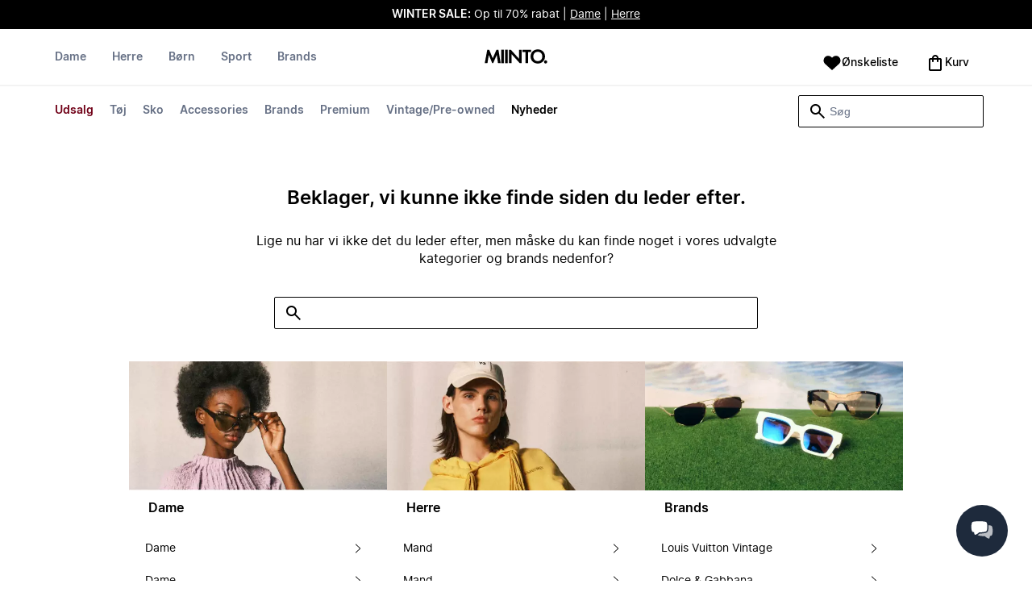

--- FILE ---
content_type: text/html
request_url: https://www.miinto.dk/brands/gianvito-rossi-pre-owned
body_size: 62772
content:
<!doctype html>
<html lang="da">
  <head>
  <meta charset="UTF-8">
  <meta name="theme-color" content="#ffffff"/>
  <meta name="viewport" content="width=device-width, initial-scale=1.0, maximum-scale=1.0, shrink-to-fit=no" />
  <meta name="google-site-verification" content="Cv_qQQhddV-x7i_cMQ6WIPLG4D7_tA4nf4A0qARjI0E" />
  <meta name="msapplication-TileColor" content="#ffffff">
  <meta name="msapplication-TileImage" content="/ms-icon-144x144.png">

  
    <link rel="apple-touch-icon" sizes="57x57" href="/assets/favicons/apple-icon-57x57.png">
    <link rel="apple-touch-icon" sizes="60x60" href="/assets/favicons/apple-icon-60x60.png">
    <link rel="apple-touch-icon" sizes="72x72" href="/assets/favicons/apple-icon-72x72.png">
    <link rel="apple-touch-icon" sizes="76x76" href="/assets/favicons/apple-icon-76x76.png">
    <link rel="apple-touch-icon" sizes="114x114" href="/assets/favicons/apple-icon-114x114.png">
    <link rel="apple-touch-icon" sizes="120x120" href="/assets/favicons/apple-icon-120x120.png">
    <link rel="apple-touch-icon" sizes="144x144" href="/assets/favicons/apple-icon-144x144.png">
    <link rel="apple-touch-icon" sizes="152x152" href="/assets/favicons/apple-icon-152x152.png">
    <link rel="apple-touch-icon" sizes="180x180" href="/assets/favicons/apple-icon-180x180.png">
    <link rel="icon" type="image/png" sizes="192x192" href="/assets/favicons/android-icon-192x192.png">
    <link rel="icon" type="image/png" sizes="32x32" href="/assets/favicons/favicon-32x32.png">
    <link rel="icon" type="image/png" sizes="96x96" href="/assets/favicons/favicon-96x96.png">
    <link rel="icon" type="image/png" sizes="16x16" href="/assets/favicons/favicon-16x16.png">
  

  <link rel="stylesheet" href="/assets/fonts/fonts.css" media="print" onload="this.media='all'">
  <link rel="stylesheet" href="/assets/css/common.css" media="print" onload="this.media='all'">
  <link rel="stylesheet" href="/assets/css/plp.css" media="print" onload="this.media='all'">
  <link rel="stylesheet" href="/assets/css/dixa.css" media="print" onload="this.media='all'">
  <link rel="manifest" href="/assets/manifest/dk.json">
  <style><no value></style>

  <script>
    var internalAnalyticsUrl = "https://api-internal-analytics.miinto.net"
  </script>

  <script src="/assets/scripts/internal-analytics-client.js?v=348ac085a51ccebfe2b9059872abeab4"></script>

  <script defer id="CookieConsent" src="https://policy.app.cookieinformation.com/uc.js" data-culture="DA"></script>
  <script>
    if ("serviceWorker" in navigator) {
      window.addEventListener("load", function () {
        navigator.serviceWorker.register("/static/sw/sw.js", {
          scope: "/",
        });
      });
    }
  </script>

  
    <script id="placeToInsertGTMScriptsBefor"></script>
    <script>
      var dataLayerValuesFromTheServer = [{"page_type":"Other","pageTitle":"Tøj | shop modetøj online i Danmarks fedeste tøjbutikker | miinto.dk","pageMetaDescription":"Miinto.xx has collected Denmark's coolest stores in clothing, shoes, fashion and accessories in one place, allowing you to shop online in Denmark's leading physical niche stores, thus ensuring yourself clothing and fashion expertise and know-how as well as delivery security. And quality!","pageMetaKeywords":"","fitpredictor_user_email_hashed":"","device":"Web","pageUrl":"/head_section","userId":0,"currency":"DKK"}];
      if (window.dataLayer) {
          window.dataLayer = window.dataLayer.concat(dataLayerValuesFromTheServer)
      } else {
          var dataLayer = dataLayerValuesFromTheServer;
      }
    </script>
    <style>.async-hide { opacity: 0 !important} </style>
    <script>(function(a,s,y,n,c,h,i,d,e){s.className+=' '+y;h.start=1*new Date;
    h.end=i=function(){s.className=s.className.replace(RegExp(' ?'+y),'')};
    (a[n]=a[n]||[]).hide=h;setTimeout(function(){i();h.end=null},c);h.timeout=c;
    })(window,document.documentElement,'async-hide','dataLayer',4000,
    {'GTM-P79J5D':true});</script>

    <!-- Google Tag Manager -->
    <script>(function(w,d,s,l,i){w[l]=w[l]||[];w[l].push({'gtm.start':
    new Date().getTime(),event:'gtm.js'});var f=d.getElementById(s),
    j=d.createElement('script'),dl=l!='dataLayer'?'&l='+l:'';j.async=true;j.src=
    '//www.googletagmanager.com/gtm.js?id='+i+dl+'&gtm_cookies_win=x';
    j.addEventListener('load', function() {
      var _ge = new CustomEvent('gtm_loaded', { bubbles: true });
      d.dispatchEvent(_ge);
    });
    f.parentNode.insertBefore(j,f);
    })(window,document,'placeToInsertGTMScriptsBefor','dataLayer','GTM-P79J5D');</script>
    <!-- End Google Tag Manager -->

    <script>
      window.dataLayer = window.dataLayer || [];
      function gtag(){dataLayer.push(arguments);}
      gtag('consent', 'default', {
          ad_storage: 'denied',
          analytics_storage: 'denied',
          wait_for_update: 500,
      });
      gtag('set', 'ads_data_redaction', true);
      gtag('js', new Date());
      gtag('config', 'GTM-P79J5D');
    </script>

  <script>
    window.__STRATEGY__ = "plpbrand";
  </script>
  <title>Tøj | shop modetøj online i Danmarks fedeste tøjbutikker | miinto.dk</title>
<meta name="description" content="Miinto.xx has collected Denmark's coolest stores in clothing, shoes, fashion and accessories in one place, allowing you to shop online in Denmark's leading physical niche stores, thus ensuring yourself clothing and fashion expertise and know-how as well as delivery security. And quality!">
<meta name="robots" content="noindex, follow">
<meta property="og:type" content="website" />
<meta property="og:title" content="Tøj | shop modetøj online i Danmarks fedeste tøjbutikker | miinto.dk" />
<meta property="og:description" content="Miinto.xx has collected Denmark's coolest stores in clothing, shoes, fashion and accessories in one place, allowing you to shop online in Denmark's leading physical niche stores, thus ensuring yourself clothing and fashion expertise and know-how as well as delivery security. And quality!" />
<meta property="og:url" content="https://www.miinto.dk/brands/gianvito-rossi-pre-owned" />
<link rel="canonical" href="https://www.miinto.dk/brands/gianvito-rossi-pre-owned">


</head>
  
  <body>
    <div id="plp">
      <style>--sxs{--sxs:0 t-jIWXJA}@media{:root,.t-jIWXJA{--colors-black8:#262626;--colors-black9:#222222;--colors-black10:#333333;--colors-black11:#6F6F6F;--colors-black12:#000000;--colors-white:#FFFFFF;--colors-steel1:#848c9d;--colors-steel2:#757e91;--colors-steel3:#667085;--colors-steel4:#5b6477;--colors-steel5:#51596a;--colors-grey1:#FCFCFC;--colors-grey2:#F8F8F8;--colors-grey3:#F3F3F3;--colors-grey4:#EDEDED;--colors-grey5:#E8E8E8;--colors-grey6:#E2E2E2;--colors-grey7:#DBDBDB;--colors-grey8:#C7C7C7;--colors-grey9:#8F8F8F;--colors-grey10:#858585;--colors-grey11:#6F6F6F;--colors-grey12:#171717;--colors-beige1:#FDFCFC;--colors-beige2:#F9F7F7;--colors-beige3:#F5F3F3;--colors-beige4:#F0EDED;--colors-beige5:#ECE8E8;--colors-beige6:#E8E2E2;--colors-beige7:#E2DBDB;--colors-beige8:#D3C7C7;--colors-beige9:#9B8F8F;--colors-beige10:#938585;--colors-beige11:#7D6F6F;--colors-beige12:#140606;--colors-burgundy1:#FFFBFD;--colors-burgundy2:#FEF6F9;--colors-burgundy3:#F6EAED;--colors-burgundy4:#F2E3E7;--colors-burgundy5:#EBD4DA;--colors-burgundy6:#DEB8C1;--colors-burgundy7:#D6A6B1;--colors-burgundy8:#CC909D;--colors-burgundy9:#700016;--colors-burgundy10:#66000E;--colors-burgundy11:#520008;--colors-burgundy12:#180004;--colors-tomato1:#FFFCFC;--colors-tomato2:#FFF8F7;--colors-tomato3:#FFF0EE;--colors-tomato4:#FFE6E2;--colors-tomato5:#FDD8D3;--colors-tomato6:#FAC7BE;--colors-tomato7:#F3B0A2;--colors-tomato8:#EA9280;--colors-tomato9:#E54D2E;--colors-tomato10:#DB4324;--colors-tomato11:#CA3214;--colors-tomato12:#341711;--colors-grass1:#FBFEFB;--colors-grass2:#F3FCF3;--colors-grass3:#EBF9EB;--colors-grass4:#DFF3DF;--colors-grass5:#CEEBCF;--colors-grass6:#B7DFBA;--colors-grass7:#97CF9C;--colors-grass8:#65BA75;--colors-grass9:#46A758;--colors-grass10:#3D9A50;--colors-grass11:#297C3B;--colors-grass12:#1B311E;--colors-amber1:#FEFDFB;--colors-amber2:#FFF9ED;--colors-amber3:#FFF4D5;--colors-amber4:#FFECBC;--colors-amber5:#FFE3A2;--colors-amber6:#FFD386;--colors-amber7:#F3BA63;--colors-amber8:#EE9D2B;--colors-amber9:#FFB224;--colors-amber10:#FFA01C;--colors-amber11:#AD5700;--colors-amber12:#4E2009;--colors-blue1:#FBFDFF;--colors-blue2:#F5FAFF;--colors-blue3:#EDF6FF;--colors-blue4:#E1F0FF;--colors-blue5:#CEE7FE;--colors-blue6:#B7D9F8;--colors-blue7:#96C7F2;--colors-blue8:#5EB0EF;--colors-blue9:#0090FF;--colors-blue10:#0081F1;--colors-blue11:#006ADC;--colors-blue12:#00254D;--colors-opacity1:rgba(0, 0, 0, 0.05);--colors-opacity2:rgba(0, 0, 0, 0.1);--colors-opacity3:rgba(0, 0, 0, 0.2);--colors-opacity4:rgba(0, 0, 0, 0.3);--colors-opacity5:rgba(0, 0, 0, 0.4);--colors-opacity6:rgba(0, 0, 0, 0.5);--colors-opacity7:rgba(0, 0, 0, 0.6);--colors-opacity8:rgba(0, 0, 0, 0.7);--colors-opacity9:rgba(0, 0, 0, 0.8);--colors-opacity10:rgba(0, 0, 0, 0.9);--colors-opacity11:rgb(0, 0, 0);--fontSizes-text4Xl:48px;--fontSizes-text3Xl:40px;--fontSizes-text2Xl:32px;--fontSizes-textXl:24px;--fontSizes-textLg:20px;--fontSizes-textBase:16px;--fontSizes-textSm:14px;--fontSizes-textXs:12px;--fontSizes-text2Xs:10px;--fontWeights-regular:400;--fontWeights-medium:500;--fontWeights-semiBold:600;--fontWeights-bold:700;--lineHeights-text4Xl:56px;--lineHeights-text3Xl:48px;--lineHeights-text2Xl:40px;--lineHeights-textXl:36px;--lineHeights-textLg:32px;--lineHeights-textBase:24px;--lineHeights-textSm:22px;--lineHeights-textXs:18px;--lineHeights-text2Xs:16px;--fonts-sans:'Inter', sans-serif}}--sxs{--sxs:1 k-iCEKFz k-ITCFc k-jbPmLQ edypwf}@media{@keyframes k-iCEKFz{0%{transform:scale(1)}50%{transform:scale(1.1)}}@keyframes k-ITCFc{from{transform:translateX(-100%)}to{transform:translateX(0%)}}@keyframes k-jbPmLQ{from{transform:translateX(0%)}to{transform:translateX(-100%)}}*{margin:0;padding:0;box-sizing:border-box}html{touch-action:manipulation}html,body{font-family:'Inter', sans-serif;height:100%;width:100%;-moz-osx-font-smoothing:grayscale;-webkit-font-smoothing:antialiased;text-rendering:optimizeLegibility}a{-webkit-tap-highlight-color:rgba(0, 0, 0, 0)}button{cursor:default;outline:none}}--sxs{--sxs:2 c-bdYtjD c-PJLV c-jMrfUZ c-hFGPfh c-hTWDRh c-gWfLcr c-dgYHFY c-fNBcZn c-jGndQ c-cIdiJW c-fuKDPN c-jtoHJj c-euvwkQ c-cmpvrW c-kSflVB c-bSMcqW c-hHczTq c-jIamXV c-wYbzn c-cpdcLN c-jVwFOG c-bkAZOM c-bPRzGn c-bRmaID c-haUwlz c-fWhZOE c-drilHR c-fkLskC c-iSXmKl c-jMtymh c-gWEtwx c-iUYqsq c-hakyQ c-hOcsoX c-gmHjbo c-CIXfS c-jxHTcr c-gqCOKV c-hfNkDq c-bJAcWD c-fZZjup c-lkeMPY c-hZZYhF c-iQWzLa c-kIEWo c-hobrPJ c-jzRoFo}@media{.c-bdYtjD{width:100%;align-items:center;justify-content:center;text-align:center;position:sticky;top:0;z-index:10}@media (min-width:1025px){.c-bdYtjD{position:relative}}.c-bdYtjD p,.c-bdYtjD span,.c-bdYtjD a{color:var(--colors-white)}.c-jMrfUZ{-webkit-hyphens:auto;hyphens:auto}.c-jMrfUZ a{text-decoration:underline;color:inherit}.c-hFGPfh{width:100%;position:sticky;top:30px;z-index:20;background-color:var(--colors-white)}@media (min-width:801px){.c-hFGPfh{top:32px}}@media (min-width:1025px){.c-hFGPfh{position:relative;top:0}}.c-hTWDRh{max-wwidth:calc(100% - 120px);margin-left:auto;margin-right:auto;padding-bottom:16px;border-bottom:1px solid var(--colors-beige3)}@media (min-width:1025px){.c-hTWDRh{border-bottom:none;padding:24px 60px 0}}@media (min-width:1600px){.c-hTWDRh{max-width:1440px;padding:24px 0 0}}.c-dgYHFY{position:relative;width:100%;display:flex;justify-content:space-between;align-items:center;padding:0 8px;background-color:var(--colors-white)}.c-fNBcZn{cursor:pointer;background-color:var(--colors-white);color:var(--colors-black12);height:48px;width:48px;border-radius:2px;border:none;display:flex;align-items:center;justify-content:center;column-gap:8px}.c-fNBcZn:hover{color:var(--colors-black10)}.c-fNBcZn:hover.icon-button-counter{background-color:var(--colors-burgundy10)}.c-fNBcZn:focus-visible{outline:2px solid var(--colors-blue7);outline-offset:1px}.c-fNBcZn:active{background-color:var(--colors-white);color:var(--colors-black11)}.c-fNBcZn:active.icon-button-counter{background-color:var(--colors-burgundy11)}.c-fNBcZn:disabled{background-color:var(--colors-white);color:var(--colors-black11);cursor:not-allowed}.c-fNBcZn:disabled.icon-button-counter{background-color:var(--colors-black11)}.c-cIdiJW{text-decoration:none}.c-jGndQ{position:absolute;top:50%;left:50%;transform:translate(-50%,-50%)}.c-fuKDPN{display:flex;;justify-content:flex-end}.c-cmpvrW{position:relative}.c-kSflVB{display:flex;justify-content:space-between;align-items:center;gap:16px}.c-bSMcqW{position:relative;width:100%}.c-hHczTq{position:absolute;top:50%;transform:translateY(-50%);cursor:pointer}.c-jIamXV{width:100%;font-size:var(--fontSizes-textSm);line-height:var(--lineHeights-textSm);background:var(--colors-white);color:var(--colors-black12);height:40px;border-radius:2px;border:1px solid var(--colors-black12)}.c-jIamXV::-webkit-search-cancel-button,.c-jIamXV::-webkit-search-decoration,.c-jIamXV::-webkit-search-results-button,.c-jIamXV::-webkit-search-results-decoration{display:none}.c-jIamXV::placeholder{opacity:1;color:var(--colors-steel3)}.c-jIamXV:hover{color:var(--colors-black10)}@media (min-width:1025px){.c-jIamXV:hover{box-shadow:0 0 0 1px var(--colors-black10)}}.c-jIamXV:focus,.c-cmpvrW:focus-within .c-jIamXV{outline:none;box-shadow:none;color:var(--colors-black12)}.c-euvwkQ{padding:0 20px}.c-jtoHJj{z-index:-1;transition:margin-top 0.3s, opacity 0.3s}.c-wYbzn{position:fixed;top:0;left:0;width:100vw;height:100dvh;background-color:rgba(0, 0, 0, 0.5);transition:opacity 200ms ease-in-out;opacity:0;pointer-events:none}.c-cpdcLN{position:fixed;top:0;display:flex;flex-direction:column;gap:24px;width:calc(100% - 28px);background-color:var(--colors-white);height:100dvh;padding:16px;transform:translateX(-100%)}.c-jVwFOG{display:flex;align-items:center;justify-content:space-between}.c-bkAZOM{width:24px;height:24px}.c-bPRzGn{display:flex;flex-direction:column;gap:24px;height:100%;overflow:hidden}.c-bRmaID{list-style:none;display:flex;flex-direction:row;align-items:flex-start;gap:24px;border-bottom:1px solid var(--colors-grey4);min-height:44px;overflow-y:auto}.c-haUwlz{display:block;color:var(--colors-steel3);font-weight:var(--fontWeights-semiBold);font-size:var(--fontSizes-textSm);line-height:var(--lineHeights-textSm);border-bottom:2px solid transparent;padding:0 0 19px;background:transparent;border:none;cursor:pointer;text-decoration:none}.c-fWhZOE{list-style:none;display:flex;flex-direction:column;flex-grow:1;overflow-y:auto}.c-drilHR{display:flex;justify-content:space-between;align-items:center;color:var(--colors-black12);font-size:var(--fontSizes-textSm);font-weight:var(--fontWeights-semiBold);line-height:var(--lineHeights-textSm);padding-top:8px;padding-bottom:8px;text-decoration:none}.c-fkLskC{list-style:none;display:flex;flex-direction:column;gap:16px;padding-top:24px;border-top:1px solid var(--colors-grey4);margin-top:auto;height:auto}.c-iSXmKl{color:var(--colors-black12);font-weight:var(--fontWeights-regular);font-size:var(--fontSizes-textSm);line-height:var(--lineHeights-textSm);text-decoration:none}.c-gWfLcr{display:flex;flex-direction:column;position:relative;z-index:20;width:100%}.c-gWEtwx{display:flex;justify-content:flex-start;position:relative;min-height:44px;flex:1}.c-gWEtwx > ul{margin-right:16px}.c-gWEtwx ul:last-of-type{margin-right:0}.c-iUYqsq{display:flex;justify-content:flex-start;flex-direction:row;list-style:none}.c-hakyQ{display:block}.c-hOcsoX{display:inline-block;outline:none;cursor:pointer;font-size:var(--fontSizes-textSm);line-height:var(--lineHeights-textSm);font-weight:var(--fontWeights-semiBold);text-decoration-line:none}.c-gmHjbo{width:max-content;display:none;justify-content:flex-start;flex-direction:row;list-style:none;position:absolute;top:44px;padding-top:14px;padding-bottom:14px;left:0}.c-gmHjbo > *{margin-right:4px}.c-gmHjbo li:last-of-type{margin-right:0}.c-CIXfS{position:absolute;width:100vw;margin-top:14px;background:var(--colors-white);padding:18px 68px 36px;border-bottom:1px solid var(--colors-beige3);border-top:2px solid var(--colors-beige3);z-index:20}@media (min-width:1025px){.c-CIXfS{left:-60px;padding:18px 68px 36px}}@media (min-width:1600px){.c-CIXfS{left:calc((100vw - 1440px) / -2)}}.c-jxHTcr{display:flex;justify-content:flex-start;align-items:flex-start;flex-wrap:wrap;gap:16px;margin-left:auto;margin-right:auto;width:100%}.c-jxHTcr > *{width:220px}@media (min-width:1600px){.c-jxHTcr{padding-left:8px;padding-right:8px;max-width:1440px}}.c-gqCOKV{padding:4px 0;display:flex;flex-direction:column;row-gap:8px}.c-hfNkDq{display:flex;flex-direction:column;row-gap:8px}.c-bJAcWD{list-style:none;font-weight:var(--fontWeights-regular)}.c-fZZjup{font-size:var(--fontSizes-textSm);line-height:var(--lineHeights-textSm);transition:background 300ms;cursor:pointer;text-decoration-line:none;padding:4px 0;outline:none}.c-lkeMPY{flex:1;display:flex;justify-content:flex-end;align-items:baseline}.c-hZZYhF{position:relative;background-color:var(--colors-white);min-height:48px;border-radius:2px;border:none;display:inline-flex;align-items:center;justify-content:center;column-gap:8px;color:var(--colors-black12);cursor:pointer;padding-left:16px;padding-right:16px;text-decoration:none}.c-hZZYhF:hover{color:var(--colors-black10)}.c-hZZYhF:hover .c-bzUdWo{background-color:var(--colors-burgundy10)}.c-hZZYhF:focus-visible{outline:2px solid var(--colors-blue7);outline-offset:1px}.c-hZZYhF:active{background-color:var(--colors-white);color:var(--colors-black11)}.c-hZZYhF:active .c-bzUdWo{background-color:var(--colors-burgundy11)}.c-hZZYhF:disabled{background-color:var(--colors-white);color:var(--colors-black11);cursor:not-allowed}.c-hZZYhF:disabled .c-bzUdWo{background-color:var(--colors-black11)}.c-iQWzLa{font-size:var(--fontSizes-textBase);line-height:var(--lineHeights-textBase);font-weight:var(--fontWeights-medium)}.c-kIEWo{display:inline;position:relative}.c-kIEWo .c-hZZYhF{z-index:20;border-width:2px 2px 0px 2px;border-radius:2px 2px 0px 0px;border-style:solid}.c-hobrPJ{position:absolute;top:58px}.c-jMtymh{display:flex;justify-content:space-between;align-items:flex-start;position:relative}@media (min-width:1025px){.c-jMtymh{min-height:108px}}.c-jzRoFo{display:none;position:absolute;width:100%;left:0;top:69px;border:1px solid var(--colors-grey3)}}--sxs{--sxs:3 c-PJLV-hyPGYo-size-small c-jMrfUZ-dYJjti-weight-regular c-jMrfUZ-cWyRje-size-textXs c-PJLV-dHfCCy-size-medium c-PJLV-jzpQJo-size-large c-jMrfUZ-hBPrlC-size-textSm c-fNBcZn-cmpvrW-position-relative c-jtoHJj-ecFJRE-isScrolling-false c-hHczTq-jWtlNf-size-xs c-jIamXV-cnZPbs-size-xs c-haUwlz-jXCMkU-active-true c-drilHR-cfraru-variant-primary c-hOcsoX-cKAwkL-variant-primary c-gmHjbo-dhzjXW-visible-true c-hOcsoX-jowzJi-variant-secondary c-CIXfS-kBYYkb-visible-false c-fZZjup-dFZANM-variant-external c-fZZjup-jAZbuB-variant-default c-hZZYhF-jIGKny-variant-header c-kIEWo-hkfENb-isOpen-false c-hobrPJ-czsSGP-position-right}@media{.c-PJLV-hyPGYo-size-small{padding:6px}.c-jMrfUZ-dYJjti-weight-regular{font-weight:var(--fontWeights-regular)}.c-jMrfUZ-cWyRje-size-textXs{font-size:var(--fontSizes-textXs);line-height:var(--lineHeights-textXs)}.c-PJLV-dHfCCy-size-medium{padding:7px;column-gap:10px}.c-PJLV-jzpQJo-size-large{padding:7px;column-gap:12px}.c-jMrfUZ-hBPrlC-size-textSm{font-size:var(--fontSizes-textSm);line-height:var(--lineHeights-textSm)}.c-fNBcZn-cmpvrW-position-relative{position:relative}.c-hHczTq-jWtlNf-size-xs{left:12px}.c-jIamXV-cnZPbs-size-xs{padding-left:42px;padding-right:42px}.c-jtoHJj-ecFJRE-isScrolling-false{margin-top:0px;opacity:1}.c-haUwlz-jXCMkU-active-true{color:var(--colors-black12);border-bottom:2px solid var(--colors-black12)}.c-drilHR-cfraru-variant-primary{font-size:var(--fontSizes-textSm)}.c-hOcsoX-cKAwkL-variant-primary{padding:0 8px 20px;---shadowColor:transparent;box-shadow:0 3px 0 -1px var(---shadowColor);transition:box-shadow 300ms;color:var(--colors-steel3);background:var(--colors-white)}.c-hOcsoX-cKAwkL-variant-primary:hover{---shadowColor:var(--colors-black12);color:var(--colors-black12)}.c-hOcsoX-cKAwkL-variant-primary:active{---shadowColor:var(--colors-black11);color:var(--colors-black11)}.c-hOcsoX-cKAwkL-variant-primary:focus-visible{outline:2px solid var(--colors-blue7);outline-offset:1px}.c-gmHjbo-dhzjXW-visible-true{display:flex}.c-hOcsoX-jowzJi-variant-secondary{padding:8px;color:var(--colors-steel3);background:var(--colors-white)}.c-hOcsoX-jowzJi-variant-secondary:hover{color:var(--colors-steel5)}.c-hOcsoX-jowzJi-variant-secondary:active{color:var(--colors-steel4)}.c-hOcsoX-jowzJi-variant-secondary:focus-visible{background-color:var(--colors-blue3)}.c-CIXfS-kBYYkb-visible-false{display:none}.c-fZZjup-dFZANM-variant-external:hover{text-decoration-line:underline}.c-fZZjup-dFZANM-variant-external:focus-visible{text-decoration:underline;background:var(--colors-blue3)}.c-fZZjup-dFZANM-variant-external:active{text-decoration:underline;color:var(--colors-black11)}.c-fZZjup-jAZbuB-variant-default:hover{color:var(--colors-black10);text-decoration-line:underline}.c-fZZjup-jAZbuB-variant-default:focus-visible{text-decoration:underline;background:var(--colors-blue3)}.c-fZZjup-jAZbuB-variant-default:active{text-decoration:underline;color:var(--colors-black11)}.c-hZZYhF-jIGKny-variant-header{min-height:34px}.c-hZZYhF-jIGKny-variant-header .c-bzUdWo{top:0}.c-hZZYhF-jIGKny-variant-header .c-iQWzLa{font-size:var(--fontSizes-textSm);line-height:var(--lineHeights-textSm);font-weight:var(--fontWeights-medium)}.c-kIEWo-hkfENb-isOpen-false .c-hZZYhF{border-color:transparent}.c-hobrPJ-czsSGP-position-right{right:0}}--sxs{--sxs:4 c-hHczTq-jSbexE-size-sm c-hHczTq-fFHmqo-size-md c-hHczTq-kYDDEP-size-lg c-jIamXV-jlmIOD-size-sm c-jIamXV-foiScX-size-md c-jIamXV-jzsFHz-size-lg c-jzRoFo-fheUDw-isVisible-true}@media{@media (min-width:481px){.c-hHczTq-jSbexE-size-sm{left:12px}}@media (min-width:801px){.c-hHczTq-fFHmqo-size-md{left:12px}}@media (min-width:1025px){.c-hHczTq-kYDDEP-size-lg{left:12px}}@media (min-width:481px){.c-jIamXV-jlmIOD-size-sm{padding-left:42px;padding-right:42px}}@media (min-width:801px){.c-jIamXV-foiScX-size-md{padding-left:42px;padding-right:42px}}@media (min-width:1025px){.c-jIamXV-jzsFHz-size-lg{padding-left:38px;padding-right:30px;width:230px;height:40px}}@media (min-width:1025px){.c-jIamXV-jzsFHz-size-lg:focus,.c-cmpvrW:focus-within .c-jIamXV-jzsFHz-size-lg{box-shadow:0 0 0 1px var(--colors-black12)}}@media (min-width:1025px){.c-jIamXV-jzsFHz-size-lg:focus::placeholder,.c-cmpvrW:focus-within .c-jIamXV-jzsFHz-size-lg::placeholder{color:var(--colors-steel3)}}@media (min-width:1025px){.c-jzRoFo-fheUDw-isVisible-true{display:block}}}--sxs{--sxs:6 c-bdYtjD-inVHKY-css c-fNBcZn-ilexLGO-css c-drilHR-ihDgDmc-css c-drilHR-iTGGkD-css c-drilHR-ijOjjqZ-css c-hOcsoX-iejQzbb-css c-hOcsoX-igQHlOs-css c-fZZjup-ibdDtCs-css c-fZZjup-ikBvgqv-css c-fZZjup-iJzunS-css c-fZZjup-ietXtMo-css c-hOcsoX-iisgyOJ-css c-fZZjup-ieBVShz-css c-hOcsoX-ivWhYE-css}@media{@initial{.c-bdYtjD-inVHKY-css{display:flex;background-color:#000000}}@media (min-width:360px){.c-bdYtjD-inVHKY-css{display:flex;background-color:#000000}}@media (min-width:481px){.c-bdYtjD-inVHKY-css{display:flex;background-color:#000000}}@media (min-width:801px){.c-bdYtjD-inVHKY-css{display:flex;background-color:#000000}}@media (min-width:1025px){.c-bdYtjD-inVHKY-css{display:flex;background-color:#000000}}@media (min-width:1600px){.c-bdYtjD-inVHKY-css{display:flex;background-color:#000000}}.c-fNBcZn-ilexLGO-css{width:34px}@media (min-width:360px){.c-drilHR-ihDgDmc-css{color:#700017}}@media (min-width:360px){.c-drilHR-ihDgDmc-css:hover{color:#700017}}.c-drilHR-ihDgDmc-css{font-weight:bold}@media (min-width:360px){.c-drilHR-ijOjjqZ-css{color:#000000}}@media (min-width:360px){.c-drilHR-ijOjjqZ-css:hover{color:#000000}}.c-drilHR-ijOjjqZ-css{font-weight:bold}@media (min-width:801px){.c-hOcsoX-igQHlOs-css{color:#700017}}@media (min-width:801px){.c-hOcsoX-igQHlOs-css:hover{color:#700017;---shadowColor:#700017}}.c-hOcsoX-igQHlOs-css{font-weight:bold}.c-fZZjup-ibdDtCs-css{color:var(--colors-black12);font-weight:var(--fontWeights-regular)}@media (min-width:801px){.c-fZZjup-ibdDtCs-css{color:#700017}}@media (min-width:801px){.c-fZZjup-ibdDtCs-css:hover{color:#700017;---shadowColor:#700017}}.c-fZZjup-ibdDtCs-css{font-weight:bold}.c-fZZjup-ikBvgqv-css{color:var(--colors-black12);font-weight:var(--fontWeights-regular)}.c-fZZjup-iJzunS-css{color:var(--colors-black12);font-weight:var(--fontWeights-regular);font-weight:bold}.c-fZZjup-ietXtMo-css{color:var(--colors-black12);font-weight:var(--fontWeights-regular)}@media (min-width:801px){.c-fZZjup-ietXtMo-css{color:#000000}}@media (min-width:801px){.c-fZZjup-ietXtMo-css:hover{color:#000000;---shadowColor:#000000}}@media (min-width:801px){.c-hOcsoX-iisgyOJ-css{color:#000000}}@media (min-width:801px){.c-hOcsoX-iisgyOJ-css:hover{color:#000000;---shadowColor:#000000}}.c-hOcsoX-iisgyOJ-css{font-weight:bold}.c-fZZjup-ieBVShz-css{color:var(--colors-black12);font-weight:var(--fontWeights-regular)}@media (min-width:801px){.c-fZZjup-ieBVShz-css{color:#000000}}@media (min-width:801px){.c-fZZjup-ieBVShz-css:hover{color:#000000;---shadowColor:#000000}}}.fresnel-container{margin:0;padding:0;}
@media not all and (min-width:0px) and (max-width:480.98px){.fresnel-at-xs{display:none!important;}}
@media not all and (min-width:481px) and (max-width:800.98px){.fresnel-at-sm{display:none!important;}}
@media not all and (min-width:801px) and (max-width:1024.98px){.fresnel-at-md{display:none!important;}}
@media not all and (min-width:1025px){.fresnel-at-lg{display:none!important;}}
@media not all and (max-width:480.98px){.fresnel-lessThan-sm{display:none!important;}}
@media not all and (max-width:800.98px){.fresnel-lessThan-md{display:none!important;}}
@media not all and (max-width:1024.98px){.fresnel-lessThan-lg{display:none!important;}}
@media not all and (min-width:481px){.fresnel-greaterThan-xs{display:none!important;}}
@media not all and (min-width:801px){.fresnel-greaterThan-sm{display:none!important;}}
@media not all and (min-width:1025px){.fresnel-greaterThan-md{display:none!important;}}
@media not all and (min-width:0px){.fresnel-greaterThanOrEqual-xs{display:none!important;}}
@media not all and (min-width:481px){.fresnel-greaterThanOrEqual-sm{display:none!important;}}
@media not all and (min-width:801px){.fresnel-greaterThanOrEqual-md{display:none!important;}}
@media not all and (min-width:1025px){.fresnel-greaterThanOrEqual-lg{display:none!important;}}
@media not all and (min-width:0px) and (max-width:480.98px){.fresnel-between-xs-sm{display:none!important;}}
@media not all and (min-width:0px) and (max-width:800.98px){.fresnel-between-xs-md{display:none!important;}}
@media not all and (min-width:0px) and (max-width:1024.98px){.fresnel-between-xs-lg{display:none!important;}}
@media not all and (min-width:481px) and (max-width:800.98px){.fresnel-between-sm-md{display:none!important;}}
@media not all and (min-width:481px) and (max-width:1024.98px){.fresnel-between-sm-lg{display:none!important;}}
@media not all and (min-width:801px) and (max-width:1024.98px){.fresnel-between-md-lg{display:none!important;}}</style>
      <div class="mf-main-top-sticky">
        <div id="mf-plp-header-root"><div class="c-bdYtjD c-bdYtjD-inVHKY-css"><div class="fresnel-container fresnel-lessThan-md fresnel-:R5:"><div class="c-PJLV c-PJLV-hyPGYo-size-small"><div class="c-jMrfUZ c-jMrfUZ-dYJjti-weight-regular c-jMrfUZ-cWyRje-size-textXs"><p><strong style="color: rgb(255, 255, 255);">WINTER SALE:</strong><span style="color: rgb(255, 255, 255);"> Op til 70% rabat | </span><a href="https://www.miinto.dk/dametoej/sale" rel="noopener noreferrer" target="_blank" style="color: rgb(255, 255, 255);">Dame</a><span style="color: rgb(255, 255, 255);"> | </span><a href="https://www.miinto.dk/herretoej/sale" rel="noopener noreferrer" target="_blank" style="color: rgb(255, 255, 255);">Herre</a></p></div></div></div><div class="fresnel-container fresnel-at-md fresnel-:R9:"><div class="c-PJLV c-PJLV-dHfCCy-size-medium"><div class="c-jMrfUZ c-jMrfUZ-dYJjti-weight-regular c-jMrfUZ-cWyRje-size-textXs"><p><strong style="color: rgb(255, 255, 255);">WINTER SALE:</strong><span style="color: rgb(255, 255, 255);"> Op til 70% rabat | </span><a href="https://www.miinto.dk/dametoej/sale" rel="noopener noreferrer" target="_blank" style="color: rgb(255, 255, 255);">Dame</a><span style="color: rgb(255, 255, 255);"> | </span><a href="https://www.miinto.dk/herretoej/sale" rel="noopener noreferrer" target="_blank" style="color: rgb(255, 255, 255);">Herre</a></p></div></div></div><div class="fresnel-container fresnel-greaterThanOrEqual-lg fresnel-:Rd:"><div class="c-PJLV c-PJLV-jzpQJo-size-large"><div class="c-jMrfUZ c-jMrfUZ-dYJjti-weight-regular c-jMrfUZ-hBPrlC-size-textSm"><p><strong style="color: rgb(255, 255, 255);">WINTER SALE:</strong><span style="color: rgb(255, 255, 255);"> Op til 70% rabat | </span><a href="https://www.miinto.dk/dametoej/sale" rel="noopener noreferrer" target="_blank" style="color: rgb(255, 255, 255);">Dame</a><span style="color: rgb(255, 255, 255);"> | </span><a href="https://www.miinto.dk/herretoej/sale" rel="noopener noreferrer" target="_blank" style="color: rgb(255, 255, 255);">Herre</a></p></div></div></div></div><header data-testid="header" class="c-hFGPfh"><div class="c-hTWDRh"><div class="fresnel-container fresnel-lessThan-lg fresnel-:R2m: c-gWfLcr"><div data-testid="mobile-header-logo-row" class="c-dgYHFY"><button title="Open menu" data-testid="icon-button" class="c-fNBcZn c-fNBcZn-cmpvrW-position-relative"><svg xmlns="http://www.w3.org/2000/svg" fill="currentColor" aria-hidden="true" viewBox="0 0 24 24" width="24" height="24"><path fill-rule="evenodd" d="M2.3 5.08C2.3 4.69341 2.6134 4.38 3 4.38H21C21.3866 4.38 21.7 4.69341 21.7 5.08C21.7 5.4666 21.3866 5.78 21 5.78H3C2.6134 5.78 2.3 5.4666 2.3 5.08ZM2.3 12.0031C2.3 11.6165 2.6134 11.3031 3 11.3031H21C21.3866 11.3031 21.7 11.6165 21.7 12.0031C21.7 12.3897 21.3866 12.7031 21 12.7031H3C2.6134 12.7031 2.3 12.3897 2.3 12.0031ZM3 18.2262C2.6134 18.2262 2.3 18.5396 2.3 18.9262C2.3 19.3128 2.6134 19.6262 3 19.6262H21C21.3866 19.6262 21.7 19.3128 21.7 18.9262C21.7 18.5396 21.3866 18.2262 21 18.2262H3Z" clip-rule="evenodd"></path></svg></button><a href="https://www.miinto.dk" title="Miinto Home" class="c-cIdiJW c-jGndQ"><div class="fresnel-container fresnel-lessThan-md fresnel-:R1cqm:"><svg width="88" height="20" viewBox="0 0 140 32" fill="none" xmlns="http://www.w3.org/2000/svg"><path d="M12.9826 2.60278H16.7596L23.8711 19.6376L31.3031 2.60278H35.0801L39.5784 29.3972H34.2753L31.8641 12.885L24.6725 29.3972H22.9059L16.0348 12.885L13.3031 29.3972H8L12.9826 2.60278Z" fill="black"></path><path d="M45.892 2.60278V29.3972H40.669V2.60278H45.892Z" fill="black"></path><path d="M53.5749 2.60278V29.3972H48.3519V2.60278H53.5749Z" fill="black"></path><path d="M56.0349 29.3972V2.60278H59.6516L75.9617 20.4808V2.60278H81.1847V29.3972H77.568L61.2578 11.4808V29.3972H56.0349V29.3972Z" fill="black"></path><path d="M94.0418 7.10104V29.3972H88.8188V7.10104H82.7944V2.60278H100.07V7.10104H94.0418Z" fill="black"></path><path fill-rule="evenodd" clip-rule="evenodd" d="M113.247 30C121.686 30 127.551 24.1777 127.551 16.0209C127.551 7.86411 121.686 2 113.247 2C104.808 2 98.9443 7.86411 98.9443 16.0209C98.9443 24.1742 104.812 30 113.247 30ZM113.247 6.74219C118.47 6.74219 122.167 10.5958 122.167 16.0209C122.167 21.446 118.47 25.2614 113.247 25.2614C108.024 25.2614 104.328 21.4425 104.328 16.0209C104.328 10.5993 108.024 6.74219 113.247 6.74219Z" fill="black"></path><path d="M128.77 23.655C130.537 23.655 131.902 25.0209 131.902 26.7874C131.902 28.554 130.537 29.9198 128.77 29.9198C127.003 29.9198 125.638 28.554 125.638 26.7874C125.634 25.0209 127 23.655 128.77 23.655Z" fill="black"></path></svg></div><div class="fresnel-container fresnel-greaterThanOrEqual-md fresnel-:R2cqm:"><svg width="88" height="20" viewBox="0 0 140 32" fill="none" xmlns="http://www.w3.org/2000/svg"><path d="M12.9826 2.60278H16.7596L23.8711 19.6376L31.3031 2.60278H35.0801L39.5784 29.3972H34.2753L31.8641 12.885L24.6725 29.3972H22.9059L16.0348 12.885L13.3031 29.3972H8L12.9826 2.60278Z" fill="black"></path><path d="M45.892 2.60278V29.3972H40.669V2.60278H45.892Z" fill="black"></path><path d="M53.5749 2.60278V29.3972H48.3519V2.60278H53.5749Z" fill="black"></path><path d="M56.0349 29.3972V2.60278H59.6516L75.9617 20.4808V2.60278H81.1847V29.3972H77.568L61.2578 11.4808V29.3972H56.0349V29.3972Z" fill="black"></path><path d="M94.0418 7.10104V29.3972H88.8188V7.10104H82.7944V2.60278H100.07V7.10104H94.0418Z" fill="black"></path><path fill-rule="evenodd" clip-rule="evenodd" d="M113.247 30C121.686 30 127.551 24.1777 127.551 16.0209C127.551 7.86411 121.686 2 113.247 2C104.808 2 98.9443 7.86411 98.9443 16.0209C98.9443 24.1742 104.812 30 113.247 30ZM113.247 6.74219C118.47 6.74219 122.167 10.5958 122.167 16.0209C122.167 21.446 118.47 25.2614 113.247 25.2614C108.024 25.2614 104.328 21.4425 104.328 16.0209C104.328 10.5993 108.024 6.74219 113.247 6.74219Z" fill="black"></path><path d="M128.77 23.655C130.537 23.655 131.902 25.0209 131.902 26.7874C131.902 28.554 130.537 29.9198 128.77 29.9198C127.003 29.9198 125.638 28.554 125.638 26.7874C125.634 25.0209 127 23.655 128.77 23.655Z" fill="black"></path></svg></div></a><div class="c-fuKDPN"><a title="Ønskeliste" href="/wishlist" data-testid="icon-button" class="c-fNBcZn c-fNBcZn-cmpvrW-position-relative c-fNBcZn-ilexLGO-css"><svg xmlns="http://www.w3.org/2000/svg" fill="currentColor" aria-hidden="true" viewBox="0 0 24 24" width="24" height="24"><path d="M4.03927 12.2142L11.9993 19.4244L19.9593 12.2142C21.9247 10.2373 21.4897 7.30562 19.7962 5.61725C18.9624 4.78595 17.851 4.29337 16.6164 4.38093C15.3817 4.46849 13.9329 5.14347 12.4493 6.82561C12.3354 6.95476 12.1715 7.02874 11.9993 7.02874C11.8271 7.02874 11.6632 6.95476 11.5493 6.82561C10.0658 5.14355 8.61474 4.46627 7.37705 4.37659C6.13938 4.28692 5.0253 4.77747 4.19016 5.60672C2.49532 7.28962 2.05754 10.221 4.03927 12.2142ZM11.9993 5.5482C10.5012 4.02449 8.94313 3.28692 7.46377 3.17973C5.83564 3.06176 4.39254 3.71469 3.34464 4.7552C1.27629 6.80896 0.643144 10.5151 3.20091 13.0729C3.2079 13.0799 3.21505 13.0867 3.22237 13.0933L11.5965 20.6786C11.8251 20.8857 12.1735 20.8857 12.4021 20.6786L20.7762 13.0933C20.7835 13.0867 20.7907 13.0799 20.7977 13.0729C23.3415 10.5291 22.7055 6.82327 20.6434 4.76743C19.598 3.72517 18.1579 3.06859 16.5315 3.18393C15.0537 3.28874 13.4971 4.02483 11.9993 5.5482Z"></path></svg></a><a title="Kurv" href="/checkout-step-1" data-testid="icon-button" class="c-fNBcZn c-fNBcZn-cmpvrW-position-relative"><svg xmlns="http://www.w3.org/2000/svg" fill="currentColor" aria-hidden="true" viewBox="0 0 24 24" width="24" height="24"><path d="M6 22C5.45 22 4.97917 21.8042 4.5875 21.4125C4.19583 21.0208 4 20.55 4 20V8C4 7.45 4.19583 6.97917 4.5875 6.5875C4.97917 6.19583 5.45 6 6 6H8C8 4.9 8.39167 3.95833 9.175 3.175C9.95833 2.39167 10.9 2 12 2C13.1 2 14.0417 2.39167 14.825 3.175C15.6083 3.95833 16 4.9 16 6H18C18.55 6 19.0208 6.19583 19.4125 6.5875C19.8042 6.97917 20 7.45 20 8V20C20 20.55 19.8042 21.0208 19.4125 21.4125C19.0208 21.8042 18.55 22 18 22H6ZM6 20H18V8H16V10C16 10.2833 15.9042 10.5208 15.7125 10.7125C15.5208 10.9042 15.2833 11 15 11C14.7167 11 14.4792 10.9042 14.2875 10.7125C14.0958 10.5208 14 10.2833 14 10V8H10V10C10 10.2833 9.90417 10.5208 9.7125 10.7125C9.52083 10.9042 9.28333 11 9 11C8.71667 11 8.47917 10.9042 8.2875 10.7125C8.09583 10.5208 8 10.2833 8 10V8H6V20ZM10 6H14C14 5.45 13.8042 4.97917 13.4125 4.5875C13.0208 4.19583 12.55 4 12 4C11.45 4 10.9792 4.19583 10.5875 4.5875C10.1958 4.97917 10 5.45 10 6Z"></path></svg></a></div></div><div class="c-jtoHJj c-jtoHJj-ecFJRE-isScrolling-false"><div web-analytics-classname="nav_search_bar" web-analytics-id="nav_search_bar" class="c-cmpvrW c-euvwkQ" data-testid="search"><div class="c-kSflVB"><div class="c-bSMcqW"><svg xmlns="http://www.w3.org/2000/svg" fill="currentColor" aria-hidden="true" viewBox="0 0 24 24" width="24px" height="24px" web-analytics-classname="nav_search_icon" web-analytics-id="nav_search_icon" class="c-hHczTq c-hHczTq-jWtlNf-size-xs c-hHczTq-jSbexE-size-sm c-hHczTq-fFHmqo-size-md c-hHczTq-kYDDEP-size-lg"><path d="M19.6 21L13.3 14.7C12.8 15.1 12.225 15.4167 11.575 15.65C10.925 15.8833 10.2333 16 9.5 16C7.68333 16 6.14583 15.3708 4.8875 14.1125C3.62917 12.8542 3 11.3167 3 9.5C3 7.68333 3.62917 6.14583 4.8875 4.8875C6.14583 3.62917 7.68333 3 9.5 3C11.3167 3 12.8542 3.62917 14.1125 4.8875C15.3708 6.14583 16 7.68333 16 9.5C16 10.2333 15.8833 10.925 15.65 11.575C15.4167 12.225 15.1 12.8 14.7 13.3L21 19.6L19.6 21ZM9.5 14C10.75 14 11.8125 13.5625 12.6875 12.6875C13.5625 11.8125 14 10.75 14 9.5C14 8.25 13.5625 7.1875 12.6875 6.3125C11.8125 5.4375 10.75 5 9.5 5C8.25 5 7.1875 5.4375 6.3125 6.3125C5.4375 7.1875 5 8.25 5 9.5C5 10.75 5.4375 11.8125 6.3125 12.6875C7.1875 13.5625 8.25 14 9.5 14Z"></path></svg><input data-testid="mobile-search-input" type="search" placeholder="Søg " class="c-jIamXV c-jIamXV-cnZPbs-size-xs c-jIamXV-jlmIOD-size-sm c-jIamXV-foiScX-size-md c-jIamXV-jzsFHz-size-lg search-input" value=""/></div></div></div></div><div class="c-wYbzn"></div><div data-testid="mobile-navigation" class="c-cpdcLN"><div class="c-jVwFOG"><a type="miintoBlack" link="https://www.miinto.dk" title="Miinto Home" class="c-cIdiJW"><div class="fresnel-container fresnel-lessThan-md fresnel-:R5dqm:"><svg width="88" height="20" viewBox="0 0 140 32" fill="none" xmlns="http://www.w3.org/2000/svg"><path d="M12.9826 2.60278H16.7596L23.8711 19.6376L31.3031 2.60278H35.0801L39.5784 29.3972H34.2753L31.8641 12.885L24.6725 29.3972H22.9059L16.0348 12.885L13.3031 29.3972H8L12.9826 2.60278Z" fill="black"></path><path d="M45.892 2.60278V29.3972H40.669V2.60278H45.892Z" fill="black"></path><path d="M53.5749 2.60278V29.3972H48.3519V2.60278H53.5749Z" fill="black"></path><path d="M56.0349 29.3972V2.60278H59.6516L75.9617 20.4808V2.60278H81.1847V29.3972H77.568L61.2578 11.4808V29.3972H56.0349V29.3972Z" fill="black"></path><path d="M94.0418 7.10104V29.3972H88.8188V7.10104H82.7944V2.60278H100.07V7.10104H94.0418Z" fill="black"></path><path fill-rule="evenodd" clip-rule="evenodd" d="M113.247 30C121.686 30 127.551 24.1777 127.551 16.0209C127.551 7.86411 121.686 2 113.247 2C104.808 2 98.9443 7.86411 98.9443 16.0209C98.9443 24.1742 104.812 30 113.247 30ZM113.247 6.74219C118.47 6.74219 122.167 10.5958 122.167 16.0209C122.167 21.446 118.47 25.2614 113.247 25.2614C108.024 25.2614 104.328 21.4425 104.328 16.0209C104.328 10.5993 108.024 6.74219 113.247 6.74219Z" fill="black"></path><path d="M128.77 23.655C130.537 23.655 131.902 25.0209 131.902 26.7874C131.902 28.554 130.537 29.9198 128.77 29.9198C127.003 29.9198 125.638 28.554 125.638 26.7874C125.634 25.0209 127 23.655 128.77 23.655Z" fill="black"></path></svg></div><div class="fresnel-container fresnel-greaterThanOrEqual-md fresnel-:R9dqm:"><svg width="88" height="20" viewBox="0 0 140 32" fill="none" xmlns="http://www.w3.org/2000/svg"><path d="M12.9826 2.60278H16.7596L23.8711 19.6376L31.3031 2.60278H35.0801L39.5784 29.3972H34.2753L31.8641 12.885L24.6725 29.3972H22.9059L16.0348 12.885L13.3031 29.3972H8L12.9826 2.60278Z" fill="black"></path><path d="M45.892 2.60278V29.3972H40.669V2.60278H45.892Z" fill="black"></path><path d="M53.5749 2.60278V29.3972H48.3519V2.60278H53.5749Z" fill="black"></path><path d="M56.0349 29.3972V2.60278H59.6516L75.9617 20.4808V2.60278H81.1847V29.3972H77.568L61.2578 11.4808V29.3972H56.0349V29.3972Z" fill="black"></path><path d="M94.0418 7.10104V29.3972H88.8188V7.10104H82.7944V2.60278H100.07V7.10104H94.0418Z" fill="black"></path><path fill-rule="evenodd" clip-rule="evenodd" d="M113.247 30C121.686 30 127.551 24.1777 127.551 16.0209C127.551 7.86411 121.686 2 113.247 2C104.808 2 98.9443 7.86411 98.9443 16.0209C98.9443 24.1742 104.812 30 113.247 30ZM113.247 6.74219C118.47 6.74219 122.167 10.5958 122.167 16.0209C122.167 21.446 118.47 25.2614 113.247 25.2614C108.024 25.2614 104.328 21.4425 104.328 16.0209C104.328 10.5993 108.024 6.74219 113.247 6.74219Z" fill="black"></path><path d="M128.77 23.655C130.537 23.655 131.902 25.0209 131.902 26.7874C131.902 28.554 130.537 29.9198 128.77 29.9198C127.003 29.9198 125.638 28.554 125.638 26.7874C125.634 25.0209 127 23.655 128.77 23.655Z" fill="black"></path></svg></div></a><button title="Close menu" class="c-fNBcZn c-fNBcZn-cmpvrW-position-relative c-bkAZOM" data-testid="icon-button"><svg xmlns="http://www.w3.org/2000/svg" fill="currentColor" aria-hidden="true" viewBox="0 0 24 24" width="20" height="20"><path fill-rule="evenodd" d="M20.8098 4.10874C21.0634 3.8551 21.0634 3.44387 20.8098 3.19023C20.5561 2.93659 20.1449 2.93659 19.8913 3.19023L12 11.0815L4.10874 3.19023C3.8551 2.93659 3.44387 2.93659 3.19023 3.19023C2.93659 3.44387 2.93659 3.8551 3.19023 4.10874L11.0815 12L3.19023 19.8913C2.93659 20.1449 2.93659 20.5561 3.19023 20.8098C3.44387 21.0634 3.8551 21.0634 4.10874 20.8098L12 12.9185L19.8913 20.8098C20.1449 21.0634 20.5561 21.0634 20.8098 20.8098C21.0634 20.5561 21.0634 20.1449 20.8098 19.8913L12.9185 12L20.8098 4.10874Z" clip-rule="evenodd"></path></svg></button></div><nav class="c-bPRzGn"><ul class="c-bRmaID"><li data-testid="mobile-navigation-items-item-1"><a href="/dametoej" title="Dame" data-testid="mobile-navigation-items-item-1-text" class="c-haUwlz c-haUwlz-jXCMkU-active-true">Dame</a></li><li data-testid="mobile-navigation-items-item-2"><a href="/herretoej" title="Herre" data-testid="mobile-navigation-items-item-2-text" class="c-haUwlz">Herre</a></li><li data-testid="mobile-navigation-items-item-3"><a href="/boernetoej" title="Børn" data-testid="mobile-navigation-items-item-3-text" class="c-haUwlz">Børn</a></li><li data-testid="mobile-navigation-items-item-4"><a href="/sport" title="Sport" data-testid="mobile-navigation-items-item-4-text" class="c-haUwlz">Sport</a></li><li data-testid="mobile-navigation-items-item-5"><a href="/brands" title="Brands" data-testid="mobile-navigation-items-item-5-text" class="c-haUwlz">Brands</a></li></ul><ul class="c-fWhZOE"><li data-testid="mobile-navigation-subcategory-items-item-1"><a href="/dametoej/sale" title="Udsalg" data-testid="mobile-navigation-subcategory-items-item-1-text" class="c-drilHR c-drilHR-cfraru-variant-primary c-drilHR-ihDgDmc-css">Udsalg<svg xmlns="http://www.w3.org/2000/svg" fill="currentColor" aria-hidden="true" viewBox="0 0 8 12" width="8" height="12"><path d="M4.6 6L0 1.4L1.4 0L7.4 6L1.4 12L0 10.6L4.6 6Z"></path></svg></a></li><li data-testid="mobile-navigation-subcategory-items-item-2"><a href="/dametoej" title="Tøj" data-testid="mobile-navigation-subcategory-items-item-2-text" class="c-drilHR c-drilHR-cfraru-variant-primary c-drilHR-iTGGkD-css">Tøj<svg xmlns="http://www.w3.org/2000/svg" fill="currentColor" aria-hidden="true" viewBox="0 0 8 12" width="8" height="12"><path d="M4.6 6L0 1.4L1.4 0L7.4 6L1.4 12L0 10.6L4.6 6Z"></path></svg></a></li><li data-testid="mobile-navigation-subcategory-items-item-3"><a href="/damesko" title="Sko" data-testid="mobile-navigation-subcategory-items-item-3-text" class="c-drilHR c-drilHR-cfraru-variant-primary c-drilHR-iTGGkD-css">Sko<svg xmlns="http://www.w3.org/2000/svg" fill="currentColor" aria-hidden="true" viewBox="0 0 8 12" width="8" height="12"><path d="M4.6 6L0 1.4L1.4 0L7.4 6L1.4 12L0 10.6L4.6 6Z"></path></svg></a></li><li data-testid="mobile-navigation-subcategory-items-item-4"><a href="/dame-accessories" title="Accessories" data-testid="mobile-navigation-subcategory-items-item-4-text" class="c-drilHR c-drilHR-cfraru-variant-primary c-drilHR-iTGGkD-css">Accessories<svg xmlns="http://www.w3.org/2000/svg" fill="currentColor" aria-hidden="true" viewBox="0 0 8 12" width="8" height="12"><path d="M4.6 6L0 1.4L1.4 0L7.4 6L1.4 12L0 10.6L4.6 6Z"></path></svg></a></li><li data-testid="mobile-navigation-subcategory-items-item-5"><a href="/brands" title="Brands" data-testid="mobile-navigation-subcategory-items-item-5-text" class="c-drilHR c-drilHR-cfraru-variant-primary c-drilHR-iTGGkD-css">Brands<svg xmlns="http://www.w3.org/2000/svg" fill="currentColor" aria-hidden="true" viewBox="0 0 8 12" width="8" height="12"><path d="M4.6 6L0 1.4L1.4 0L7.4 6L1.4 12L0 10.6L4.6 6Z"></path></svg></a></li><li data-testid="mobile-navigation-subcategory-items-item-6"><a href="/dametoej/premium" title="Premium" data-testid="mobile-navigation-subcategory-items-item-6-text" class="c-drilHR c-drilHR-cfraru-variant-primary c-drilHR-iTGGkD-css">Premium<svg xmlns="http://www.w3.org/2000/svg" fill="currentColor" aria-hidden="true" viewBox="0 0 8 12" width="8" height="12"><path d="M4.6 6L0 1.4L1.4 0L7.4 6L1.4 12L0 10.6L4.6 6Z"></path></svg></a></li><li data-testid="mobile-navigation-subcategory-items-item-7"><a href="/dame-vintage" title="Vintage/Pre-owned" data-testid="mobile-navigation-subcategory-items-item-7-text" class="c-drilHR c-drilHR-cfraru-variant-primary c-drilHR-iTGGkD-css">Vintage/Pre-owned<svg xmlns="http://www.w3.org/2000/svg" fill="currentColor" aria-hidden="true" viewBox="0 0 8 12" width="8" height="12"><path d="M4.6 6L0 1.4L1.4 0L7.4 6L1.4 12L0 10.6L4.6 6Z"></path></svg></a></li><li data-testid="mobile-navigation-subcategory-items-item-8"><a href="/dametoej?new=1" title="Nyheder" data-testid="mobile-navigation-subcategory-items-item-8-text" class="c-drilHR c-drilHR-cfraru-variant-primary c-drilHR-ijOjjqZ-css">Nyheder<svg xmlns="http://www.w3.org/2000/svg" fill="currentColor" aria-hidden="true" viewBox="0 0 8 12" width="8" height="12"><path d="M4.6 6L0 1.4L1.4 0L7.4 6L1.4 12L0 10.6L4.6 6Z"></path></svg></a></li><li data-testid="mobile-navigation-Dame-all-category-items"><a href="/dametoej" title="Dame" data-testid="mobile-navigation-Dame-all-category-items-text" class="c-drilHR">Alt i<!-- --> <!-- -->Dame</a></li></ul><ul class="c-fkLskC"><li><a href="https://miinto-customer-care.elevio.help/da" title="Hjælpecenter" class="c-iSXmKl">Hjælpecenter</a></li><li><a href="https://www.miinto.dk/rma-product" title="Returnering" class="c-iSXmKl">Returnering</a></li></ul></nav></div></div><div class="fresnel-container fresnel-greaterThanOrEqual-lg fresnel-:R36: c-jMtymh"><nav data-testid="desktop-navigation" class="c-gWEtwx"><ul data-testid="desktop-navigation-1" class="c-iUYqsq"><li class="c-hakyQ"><a href="/dametoej" data-testid="desktop-navigation-1-text" web-analytics-classname="nav_link_1" class="c-hOcsoX c-hOcsoX-cKAwkL-variant-primary c-hOcsoX-iejQzbb-css">Dame</a><ul data-testid="desktop-navigation-1-items" class="c-gmHjbo c-gmHjbo-dhzjXW-visible-true"><li data-testid="desktop-navigation-1-items-item-1" web-analytics-classname="nav_link_2" class="c-hakyQ"><a href="/dametoej/sale" data-testid="desktop-navigation-1-text-1-text" class="c-hOcsoX c-hOcsoX-jowzJi-variant-secondary c-hOcsoX-igQHlOs-css">Udsalg</a><ul data-testid="desktop-navigation-1-1-items" class="c-CIXfS c-CIXfS-kBYYkb-visible-false"><div class="c-jxHTcr"><div data-testid="desktop-navigation-1-1-1" class="c-gqCOKV"><ul data-testid="desktop-navigation-1-1-1-items" class="c-hfNkDq"><li data-testid="desktop-navigation-1-1-1-items-item-1" web-analytics-classname="nav_link_3" class="c-bJAcWD"><a href="/dametoej/sale" class="c-fZZjup c-fZZjup-dFZANM-variant-external c-fZZjup-ibdDtCs-css">Udsalg</a></li><li data-testid="desktop-navigation-1-1-1-items-item-2" web-analytics-classname="nav_link_3" class="c-bJAcWD"><a href="/damesko-stoevler/sale" class="c-fZZjup c-fZZjup-jAZbuB-variant-default c-fZZjup-ikBvgqv-css">Støvler</a></li><li data-testid="desktop-navigation-1-1-1-items-item-3" web-analytics-classname="nav_link_3" class="c-bJAcWD"><a href="/damesko-sneakers/sale" class="c-fZZjup c-fZZjup-jAZbuB-variant-default c-fZZjup-ikBvgqv-css">Sneakers</a></li><li data-testid="desktop-navigation-1-1-1-items-item-4" web-analytics-classname="nav_link_3" class="c-bJAcWD"><a href="/dametoej-jakker/sale" class="c-fZZjup c-fZZjup-jAZbuB-variant-default c-fZZjup-ikBvgqv-css">Jakker</a></li><li data-testid="desktop-navigation-1-1-1-items-item-5" web-analytics-classname="nav_link_3" class="c-bJAcWD"><a href="/dametoej-frakker/sale" class="c-fZZjup c-fZZjup-jAZbuB-variant-default c-fZZjup-ikBvgqv-css">Frakker</a></li><li data-testid="desktop-navigation-1-1-1-items-item-6" web-analytics-classname="nav_link_3" class="c-bJAcWD"><a href="/dametasker-skuldertasker/sale" class="c-fZZjup c-fZZjup-jAZbuB-variant-default c-fZZjup-ikBvgqv-css">Skuldertasker</a></li><li data-testid="desktop-navigation-1-1-1-items-item-7" web-analytics-classname="nav_link_3" class="c-bJAcWD"><a href="/dametoej-kjoler/sale" class="c-fZZjup c-fZZjup-jAZbuB-variant-default c-fZZjup-ikBvgqv-css">Kjoler</a></li><li data-testid="desktop-navigation-1-1-1-items-item-8" web-analytics-classname="nav_link_3" class="c-bJAcWD"><a href="/dametoej-bluser-og-skjorter-bluser/sale" class="c-fZZjup c-fZZjup-jAZbuB-variant-default c-fZZjup-ikBvgqv-css">Bluser</a></li><li data-testid="desktop-navigation-1-1-1-items-item-9" web-analytics-classname="nav_link_3" class="c-bJAcWD"><a href="/dametoej-striktrojer-og-sweatere/sale" class="c-fZZjup c-fZZjup-jAZbuB-variant-default c-fZZjup-ikBvgqv-css">Striktrøjer Og Sweatshirts</a></li><li data-testid="desktop-navigation-1-1-1-items-item-10" web-analytics-classname="nav_link_3" class="c-bJAcWD"><a href="/dametoej/sale" class="c-fZZjup c-fZZjup-jAZbuB-variant-default c-fZZjup-iJzunS-css">Se alle</a></li></ul></div></div></ul></li><li data-testid="desktop-navigation-1-items-item-2" web-analytics-classname="nav_link_2" class="c-hakyQ"><a href="/dametoej" data-testid="desktop-navigation-1-text-2-text" class="c-hOcsoX c-hOcsoX-jowzJi-variant-secondary c-hOcsoX-iejQzbb-css">Tøj</a><ul data-testid="desktop-navigation-1-2-items" class="c-CIXfS c-CIXfS-kBYYkb-visible-false"><div class="c-jxHTcr"><div data-testid="desktop-navigation-1-2-1" class="c-gqCOKV"><ul data-testid="desktop-navigation-1-2-1-items" class="c-hfNkDq"><li data-testid="desktop-navigation-1-2-1-items-item-1" web-analytics-classname="nav_link_3" class="c-bJAcWD"><a href="/dametoej?new=1" class="c-fZZjup c-fZZjup-dFZANM-variant-external c-fZZjup-ibdDtCs-css">Nyheder</a></li><li data-testid="desktop-navigation-1-2-1-items-item-2" web-analytics-classname="nav_link_3" class="c-bJAcWD"><a href="/dametoej-kjoler" class="c-fZZjup c-fZZjup-jAZbuB-variant-default c-fZZjup-ikBvgqv-css">Kjoler</a></li><li data-testid="desktop-navigation-1-2-1-items-item-3" web-analytics-classname="nav_link_3" class="c-bJAcWD"><a href="/dametoej-bluser-og-skjorter" class="c-fZZjup c-fZZjup-jAZbuB-variant-default c-fZZjup-ikBvgqv-css">Bluser &amp; Skjorter</a></li><li data-testid="desktop-navigation-1-2-1-items-item-4" web-analytics-classname="nav_link_3" class="c-bJAcWD"><a href="/dametoej-bukser" class="c-fZZjup c-fZZjup-jAZbuB-variant-default c-fZZjup-ikBvgqv-css">Bukser</a></li><li data-testid="desktop-navigation-1-2-1-items-item-5" web-analytics-classname="nav_link_3" class="c-bJAcWD"><a href="/dametoej-jeans" class="c-fZZjup c-fZZjup-jAZbuB-variant-default c-fZZjup-ikBvgqv-css">Jeans</a></li><li data-testid="desktop-navigation-1-2-1-items-item-6" web-analytics-classname="nav_link_3" class="c-bJAcWD"><a href="/dametoej-striktrojer-og-sweatere" class="c-fZZjup c-fZZjup-jAZbuB-variant-default c-fZZjup-ikBvgqv-css">Striktrøjer &amp; Sweatere</a></li><li data-testid="desktop-navigation-1-2-1-items-item-7" web-analytics-classname="nav_link_3" class="c-bJAcWD"><a href="/dametoej-striktrojer-og-sweatere-sweatshirts" class="c-fZZjup c-fZZjup-jAZbuB-variant-default c-fZZjup-ikBvgqv-css">Sweatshirts</a></li><li data-testid="desktop-navigation-1-2-1-items-item-8" web-analytics-classname="nav_link_3" class="c-bJAcWD"><a href="/dametoej-nederdele" class="c-fZZjup c-fZZjup-jAZbuB-variant-default c-fZZjup-ikBvgqv-css">Nederdele</a></li><li data-testid="desktop-navigation-1-2-1-items-item-9" web-analytics-classname="nav_link_3" class="c-bJAcWD"><a href="/dametoej-t-shirts" class="c-fZZjup c-fZZjup-jAZbuB-variant-default c-fZZjup-ikBvgqv-css">T-shirts</a></li><li data-testid="desktop-navigation-1-2-1-items-item-10" web-analytics-classname="nav_link_3" class="c-bJAcWD"><a href="/dametoej-jakker" class="c-fZZjup c-fZZjup-jAZbuB-variant-default c-fZZjup-ikBvgqv-css">Jakker</a></li><li data-testid="desktop-navigation-1-2-1-items-item-11" web-analytics-classname="nav_link_3" class="c-bJAcWD"><a href="/dametoej-frakker" class="c-fZZjup c-fZZjup-jAZbuB-variant-default c-fZZjup-ikBvgqv-css">Frakker</a></li><li data-testid="desktop-navigation-1-2-1-items-item-12" web-analytics-classname="nav_link_3" class="c-bJAcWD"><a href="/dametoej/sale" class="c-fZZjup c-fZZjup-jAZbuB-variant-default c-fZZjup-iJzunS-css">Se alle</a></li></ul></div><div data-testid="desktop-navigation-1-2-2" class="c-gqCOKV"><ul data-testid="desktop-navigation-1-2-2-items" class="c-hfNkDq"><li data-testid="desktop-navigation-1-2-2-items-item-1" web-analytics-classname="nav_link_3" class="c-bJAcWD"><a href="/dametoej/premium" class="c-fZZjup c-fZZjup-jAZbuB-variant-default c-fZZjup-iJzunS-css">Populære mærker</a></li><li data-testid="desktop-navigation-1-2-2-items-item-2" web-analytics-classname="nav_link_3" class="c-bJAcWD"><a href="/dametoej/mos-mosh" class="c-fZZjup c-fZZjup-dFZANM-variant-external c-fZZjup-ietXtMo-css">Mos Mosh</a></li><li data-testid="desktop-navigation-1-2-2-items-item-3" web-analytics-classname="nav_link_3" class="c-bJAcWD"><a href="/dametoej/dea-kudibal" class="c-fZZjup c-fZZjup-jAZbuB-variant-default c-fZZjup-ikBvgqv-css">Dea Kudibal</a></li><li data-testid="desktop-navigation-1-2-2-items-item-4" web-analytics-classname="nav_link_3" class="c-bJAcWD"><a href="/dametoej/cocouture" class="c-fZZjup c-fZZjup-jAZbuB-variant-default c-fZZjup-ikBvgqv-css">Co&#x27;Couture</a></li><li data-testid="desktop-navigation-1-2-2-items-item-5" web-analytics-classname="nav_link_3" class="c-bJAcWD"><a href="/dametoej/gustav" class="c-fZZjup c-fZZjup-dFZANM-variant-external c-fZZjup-ietXtMo-css">Gustav</a></li><li data-testid="desktop-navigation-1-2-2-items-item-6" web-analytics-classname="nav_link_3" class="c-bJAcWD"><a href="/dametoej/anine-bing" class="c-fZZjup c-fZZjup-jAZbuB-variant-default c-fZZjup-ikBvgqv-css">Anine Bing</a></li><li data-testid="desktop-navigation-1-2-2-items-item-7" web-analytics-classname="nav_link_3" class="c-bJAcWD"><a href="/dametoej/parajumpers" class="c-fZZjup c-fZZjup-dFZANM-variant-external c-fZZjup-ietXtMo-css">Parajumpers</a></li><li data-testid="desktop-navigation-1-2-2-items-item-8" web-analytics-classname="nav_link_3" class="c-bJAcWD"><a href="/dametoej/munthe" class="c-fZZjup c-fZZjup-jAZbuB-variant-default c-fZZjup-ikBvgqv-css">Munthe</a></li><li data-testid="desktop-navigation-1-2-2-items-item-9" web-analytics-classname="nav_link_3" class="c-bJAcWD"><a href="/dametoej/ganni" class="c-fZZjup c-fZZjup-dFZANM-variant-external c-fZZjup-ietXtMo-css">Ganni</a></li><li data-testid="desktop-navigation-1-2-2-items-item-10" web-analytics-classname="nav_link_3" class="c-bJAcWD"><a href="/dametoej/moncler" class="c-fZZjup c-fZZjup-dFZANM-variant-external c-fZZjup-ietXtMo-css">Moncler</a></li><li data-testid="desktop-navigation-1-2-2-items-item-11" web-analytics-classname="nav_link_3" class="c-bJAcWD"><a href="/dametoej/bitte-kai-rand" class="c-fZZjup c-fZZjup-jAZbuB-variant-default c-fZZjup-ikBvgqv-css">Bitte Kai Rand</a></li><li data-testid="desktop-navigation-1-2-2-items-item-12" web-analytics-classname="nav_link_3" class="c-bJAcWD"><a href="/dametoej/premium" class="c-fZZjup c-fZZjup-jAZbuB-variant-default c-fZZjup-iJzunS-css">Se alle</a></li></ul></div></div></ul></li><li data-testid="desktop-navigation-1-items-item-3" web-analytics-classname="nav_link_2" class="c-hakyQ"><a href="/damesko" data-testid="desktop-navigation-1-text-3-text" class="c-hOcsoX c-hOcsoX-jowzJi-variant-secondary c-hOcsoX-iejQzbb-css">Sko</a><ul data-testid="desktop-navigation-1-3-items" class="c-CIXfS c-CIXfS-kBYYkb-visible-false"><div class="c-jxHTcr"><div data-testid="desktop-navigation-1-3-1" class="c-gqCOKV"><ul data-testid="desktop-navigation-1-3-1-items" class="c-hfNkDq"><li data-testid="desktop-navigation-1-3-1-items-item-1" web-analytics-classname="nav_link_3" class="c-bJAcWD"><a href="/damesko?new=1" class="c-fZZjup c-fZZjup-dFZANM-variant-external c-fZZjup-ibdDtCs-css">Nyheder</a></li><li data-testid="desktop-navigation-1-3-1-items-item-2" web-analytics-classname="nav_link_3" class="c-bJAcWD"><a href="/damesko-sneakers" class="c-fZZjup c-fZZjup-jAZbuB-variant-default c-fZZjup-ikBvgqv-css">Sneakers</a></li><li data-testid="desktop-navigation-1-3-1-items-item-3" web-analytics-classname="nav_link_3" class="c-bJAcWD"><a href="/damesko-sandaler" class="c-fZZjup c-fZZjup-jAZbuB-variant-default c-fZZjup-ikBvgqv-css">Sandaler</a></li><li data-testid="desktop-navigation-1-3-1-items-item-4" web-analytics-classname="nav_link_3" class="c-bJAcWD"><a href="/damesko-chelsea-boots" class="c-fZZjup c-fZZjup-jAZbuB-variant-default c-fZZjup-ikBvgqv-css">Chelsea Boots</a></li><li data-testid="desktop-navigation-1-3-1-items-item-5" web-analytics-classname="nav_link_3" class="c-bJAcWD"><a href="/damesko-stoevler" class="c-fZZjup c-fZZjup-jAZbuB-variant-default c-fZZjup-ikBvgqv-css">Støvler</a></li><li data-testid="desktop-navigation-1-3-1-items-item-6" web-analytics-classname="nav_link_3" class="c-bJAcWD"><a href="/damesko-stilletter" class="c-fZZjup c-fZZjup-jAZbuB-variant-default c-fZZjup-ikBvgqv-css">Stiletter</a></li><li data-testid="desktop-navigation-1-3-1-items-item-7" web-analytics-classname="nav_link_3" class="c-bJAcWD"><a href="/damesko-ballerina-sko" class="c-fZZjup c-fZZjup-jAZbuB-variant-default c-fZZjup-ikBvgqv-css">Ballerina Sko</a></li><li data-testid="desktop-navigation-1-3-1-items-item-8" web-analytics-classname="nav_link_3" class="c-bJAcWD"><a href="/damesko-loafers" class="c-fZZjup c-fZZjup-jAZbuB-variant-default c-fZZjup-ikBvgqv-css">Loafers</a></li><li data-testid="desktop-navigation-1-3-1-items-item-9" web-analytics-classname="nav_link_3" class="c-bJAcWD"><a href="/damesko-snoerresko" class="c-fZZjup c-fZZjup-jAZbuB-variant-default c-fZZjup-ikBvgqv-css">Snøresko</a></li><li data-testid="desktop-navigation-1-3-1-items-item-10" web-analytics-classname="nav_link_3" class="c-bJAcWD"><a href="/damesko-pumps" class="c-fZZjup c-fZZjup-jAZbuB-variant-default c-fZZjup-ikBvgqv-css">Pumps</a></li><li data-testid="desktop-navigation-1-3-1-items-item-11" web-analytics-classname="nav_link_3" class="c-bJAcWD"><a href="/damesko/sale" class="c-fZZjup c-fZZjup-jAZbuB-variant-default c-fZZjup-iJzunS-css">Se alle</a></li></ul></div><div data-testid="desktop-navigation-1-3-2" class="c-gqCOKV"><ul data-testid="desktop-navigation-1-3-2-items" class="c-hfNkDq"><li data-testid="desktop-navigation-1-3-2-items-item-1" web-analytics-classname="nav_link_3" class="c-bJAcWD"><a href="/dametoej/premium" class="c-fZZjup c-fZZjup-jAZbuB-variant-default c-fZZjup-iJzunS-css">Trend</a></li><li data-testid="desktop-navigation-1-3-2-items-item-2" web-analytics-classname="nav_link_3" class="c-bJAcWD"><a href="/damesko-sandaler/marni" class="c-fZZjup c-fZZjup-dFZANM-variant-external c-fZZjup-ietXtMo-css">Marni Sandaler</a></li><li data-testid="desktop-navigation-1-3-2-items-item-3" web-analytics-classname="nav_link_3" class="c-bJAcWD"><a href="/damesko-sneakers/axel-arigato" class="c-fZZjup c-fZZjup-dFZANM-variant-external c-fZZjup-ietXtMo-css">Axel Arigato Sneakers</a></li><li data-testid="desktop-navigation-1-3-2-items-item-4" web-analytics-classname="nav_link_3" class="c-bJAcWD"><a href="/damesko-sneakers/alexander-mcqueen" class="c-fZZjup c-fZZjup-dFZANM-variant-external c-fZZjup-ietXtMo-css">Alexander McQueen Sneakers</a></li><li data-testid="desktop-navigation-1-3-2-items-item-5" web-analytics-classname="nav_link_3" class="c-bJAcWD"><a href="/damesko-sneakers/balenciaga" class="c-fZZjup c-fZZjup-jAZbuB-variant-default c-fZZjup-ikBvgqv-css">Balenciaga Sneakers</a></li><li data-testid="desktop-navigation-1-3-2-items-item-6" web-analytics-classname="nav_link_3" class="c-bJAcWD"><a href="/damesko-sandaler/custommade" class="c-fZZjup c-fZZjup-dFZANM-variant-external c-fZZjup-ietXtMo-css">Custommade Sandaler</a></li><li data-testid="desktop-navigation-1-3-2-items-item-7" web-analytics-classname="nav_link_3" class="c-bJAcWD"><a href="/damesko/manolo-blahnik" class="c-fZZjup c-fZZjup-dFZANM-variant-external c-fZZjup-ietXtMo-css">Manolo Blahnik Hæle</a></li><li data-testid="desktop-navigation-1-3-2-items-item-8" web-analytics-classname="nav_link_3" class="c-bJAcWD"><a href="/damesko/woden" class="c-fZZjup c-fZZjup-dFZANM-variant-external c-fZZjup-ietXtMo-css">Woden Sneakers</a></li><li data-testid="desktop-navigation-1-3-2-items-item-9" web-analytics-classname="nav_link_3" class="c-bJAcWD"><a href="/damesko/christian-louboutin" class="c-fZZjup c-fZZjup-dFZANM-variant-external c-fZZjup-ietXtMo-css">Christian Louboutin Hæle</a></li><li data-testid="desktop-navigation-1-3-2-items-item-10" web-analytics-classname="nav_link_3" class="c-bJAcWD"><a href="/damesko/valentino-garavani" class="c-fZZjup c-fZZjup-dFZANM-variant-external c-fZZjup-ietXtMo-css">Valentino Garavani Sneakers</a></li><li data-testid="desktop-navigation-1-3-2-items-item-11" web-analytics-classname="nav_link_3" class="c-bJAcWD"><a href="/damesko/premium" class="c-fZZjup c-fZZjup-jAZbuB-variant-default c-fZZjup-iJzunS-css">Se alle</a></li></ul></div></div></ul></li><li data-testid="desktop-navigation-1-items-item-4" web-analytics-classname="nav_link_2" class="c-hakyQ"><a href="/dame-accessories" data-testid="desktop-navigation-1-text-4-text" class="c-hOcsoX c-hOcsoX-jowzJi-variant-secondary c-hOcsoX-iejQzbb-css">Accessories</a><ul data-testid="desktop-navigation-1-4-items" class="c-CIXfS c-CIXfS-kBYYkb-visible-false"><div class="c-jxHTcr"><div data-testid="desktop-navigation-1-4-1" class="c-gqCOKV"><ul data-testid="desktop-navigation-1-4-1-items" class="c-hfNkDq"><li data-testid="desktop-navigation-1-4-1-items-item-1" web-analytics-classname="nav_link_3" class="c-bJAcWD"><a href="/dame-accessories?new=1" class="c-fZZjup c-fZZjup-dFZANM-variant-external c-fZZjup-ibdDtCs-css">Nyheder</a></li><li data-testid="desktop-navigation-1-4-1-items-item-2" web-analytics-classname="nav_link_3" class="c-bJAcWD"><a href="/dametasker-haandtasker" class="c-fZZjup c-fZZjup-jAZbuB-variant-default c-fZZjup-ikBvgqv-css">Håndtasker</a></li><li data-testid="desktop-navigation-1-4-1-items-item-3" web-analytics-classname="nav_link_3" class="c-bJAcWD"><a href="/dametasker-skuldertasker" class="c-fZZjup c-fZZjup-jAZbuB-variant-default c-fZZjup-ikBvgqv-css">Skuldertasker</a></li><li data-testid="desktop-navigation-1-4-1-items-item-4" web-analytics-classname="nav_link_3" class="c-bJAcWD"><a href="/dametasker-clutch" class="c-fZZjup c-fZZjup-jAZbuB-variant-default c-fZZjup-ikBvgqv-css">Clutch</a></li><li data-testid="desktop-navigation-1-4-1-items-item-5" web-analytics-classname="nav_link_3" class="c-bJAcWD"><a href="/dametasker-rygsaekke" class="c-fZZjup c-fZZjup-jAZbuB-variant-default c-fZZjup-ikBvgqv-css">Rygsække</a></li><li data-testid="desktop-navigation-1-4-1-items-item-6" web-analytics-classname="nav_link_3" class="c-bJAcWD"><a href="/dametasker-indkoebstasker" class="c-fZZjup c-fZZjup-jAZbuB-variant-default c-fZZjup-ikBvgqv-css">Indkøbstasker</a></li><li data-testid="desktop-navigation-1-4-1-items-item-7" web-analytics-classname="nav_link_3" class="c-bJAcWD"><a href="/dametasker-baeltetasker" class="c-fZZjup c-fZZjup-jAZbuB-variant-default c-fZZjup-ikBvgqv-css">Bæltetasker</a></li><li data-testid="desktop-navigation-1-4-1-items-item-8" web-analytics-classname="nav_link_3" class="c-bJAcWD"><a href="/dametasker-rejsetasker" class="c-fZZjup c-fZZjup-jAZbuB-variant-default c-fZZjup-ikBvgqv-css">Rejsetasker</a></li><li data-testid="desktop-navigation-1-4-1-items-item-9" web-analytics-classname="nav_link_3" class="c-bJAcWD"><a href="/dametasker-laptop-tasker" class="c-fZZjup c-fZZjup-jAZbuB-variant-default c-fZZjup-ikBvgqv-css">Laptop Tasker</a></li><li data-testid="desktop-navigation-1-4-1-items-item-10" web-analytics-classname="nav_link_3" class="c-bJAcWD"><a href="/dametasker-toilettasker" class="c-fZZjup c-fZZjup-jAZbuB-variant-default c-fZZjup-ikBvgqv-css">Toilettasker</a></li><li data-testid="desktop-navigation-1-4-1-items-item-11" web-analytics-classname="nav_link_3" class="c-bJAcWD"><a href="/dametasker-tilbehoer" class="c-fZZjup c-fZZjup-jAZbuB-variant-default c-fZZjup-ikBvgqv-css">Tilbehør til tasker</a></li><li data-testid="desktop-navigation-1-4-1-items-item-12" web-analytics-classname="nav_link_3" class="c-bJAcWD"><a href="/damesko/sale" class="c-fZZjup c-fZZjup-jAZbuB-variant-default c-fZZjup-iJzunS-css">Se alle</a></li></ul></div><div data-testid="desktop-navigation-1-4-2" class="c-gqCOKV"><ul data-testid="desktop-navigation-1-4-2-items" class="c-hfNkDq"><li data-testid="desktop-navigation-1-4-2-items-item-1" web-analytics-classname="nav_link_3" class="c-bJAcWD"><a href="/dame-accessories?new=1" class="c-fZZjup c-fZZjup-dFZANM-variant-external c-fZZjup-ibdDtCs-css">Nyheder</a></li><li data-testid="desktop-navigation-1-4-2-items-item-2" web-analytics-classname="nav_link_3" class="c-bJAcWD"><a href="/dame-smykker" class="c-fZZjup c-fZZjup-dFZANM-variant-external c-fZZjup-ietXtMo-css">Smykker</a></li><li data-testid="desktop-navigation-1-4-2-items-item-3" web-analytics-classname="nav_link_3" class="c-bJAcWD"><a href="/dame-solbriller" class="c-fZZjup c-fZZjup-dFZANM-variant-external c-fZZjup-ietXtMo-css">Solbriller</a></li><li data-testid="desktop-navigation-1-4-2-items-item-4" web-analytics-classname="nav_link_3" class="c-bJAcWD"><a href="/dame-briller" class="c-fZZjup c-fZZjup-jAZbuB-variant-default c-fZZjup-ikBvgqv-css">Briller</a></li><li data-testid="desktop-navigation-1-4-2-items-item-5" web-analytics-classname="nav_link_3" class="c-bJAcWD"><a href="/dametoej-baelter" class="c-fZZjup c-fZZjup-dFZANM-variant-external c-fZZjup-ietXtMo-css">Bælter</a></li><li data-testid="desktop-navigation-1-4-2-items-item-6" web-analytics-classname="nav_link_3" class="c-bJAcWD"><a href="/dameure" class="c-fZZjup c-fZZjup-dFZANM-variant-external c-fZZjup-ietXtMo-css">Ure</a></li><li data-testid="desktop-navigation-1-4-2-items-item-7" web-analytics-classname="nav_link_3" class="c-bJAcWD"><a href="/dame-accessories-punge-kortholdere" class="c-fZZjup c-fZZjup-dFZANM-variant-external c-fZZjup-ietXtMo-css">Punge &amp; Kortholder</a></li><li data-testid="desktop-navigation-1-4-2-items-item-8" web-analytics-classname="nav_link_3" class="c-bJAcWD"><a href="/dame-handsker" class="c-fZZjup c-fZZjup-dFZANM-variant-external c-fZZjup-ietXtMo-css">Handsker</a></li><li data-testid="desktop-navigation-1-4-2-items-item-9" web-analytics-classname="nav_link_3" class="c-bJAcWD"><a href="/dame-accessories-toeklaeder" class="c-fZZjup c-fZZjup-dFZANM-variant-external c-fZZjup-ietXtMo-css">Tørklæder</a></li><li data-testid="desktop-navigation-1-4-2-items-item-10" web-analytics-classname="nav_link_3" class="c-bJAcWD"><a href="/dame-huer-hatte-kasketter" class="c-fZZjup c-fZZjup-dFZANM-variant-external c-fZZjup-ietXtMo-css">Huer &amp; Kasketter</a></li><li data-testid="desktop-navigation-1-4-2-items-item-11" web-analytics-classname="nav_link_3" class="c-bJAcWD"><a href="/damesko/sale" class="c-fZZjup c-fZZjup-jAZbuB-variant-default c-fZZjup-iJzunS-css">Se alle</a></li></ul></div><div data-testid="desktop-navigation-1-4-3" class="c-gqCOKV"><ul data-testid="desktop-navigation-1-4-3-items" class="c-hfNkDq"><li data-testid="desktop-navigation-1-4-3-items-item-1" web-analytics-classname="nav_link_3" class="c-bJAcWD"><a href="/dametoej/premium" class="c-fZZjup c-fZZjup-jAZbuB-variant-default c-fZZjup-iJzunS-css">Trend</a></li><li data-testid="desktop-navigation-1-4-3-items-item-2" web-analytics-classname="nav_link_3" class="c-bJAcWD"><a href="/dame-accessories/prada" class="c-fZZjup c-fZZjup-jAZbuB-variant-default c-fZZjup-ikBvgqv-css">Prada Accessories</a></li><li data-testid="desktop-navigation-1-4-3-items-item-3" web-analytics-classname="nav_link_3" class="c-bJAcWD"><a href="/dametasker/jacquemus" class="c-fZZjup c-fZZjup-jAZbuB-variant-default c-fZZjup-ikBvgqv-css">Jacquemus Tasker</a></li><li data-testid="desktop-navigation-1-4-3-items-item-4" web-analytics-classname="nav_link_3" class="c-bJAcWD"><a href="/dametasker/mulberry" class="c-fZZjup c-fZZjup-jAZbuB-variant-default c-fZZjup-ikBvgqv-css">Mulberry Tasker</a></li><li data-testid="desktop-navigation-1-4-3-items-item-5" web-analytics-classname="nav_link_3" class="c-bJAcWD"><a href="/dametasker-skuldertasker/marni" class="c-fZZjup c-fZZjup-jAZbuB-variant-default c-fZZjup-ikBvgqv-css">Marni Skuldertasker</a></li><li data-testid="desktop-navigation-1-4-3-items-item-6" web-analytics-classname="nav_link_3" class="c-bJAcWD"><a href="/dametasker/marc-jacobs" class="c-fZZjup c-fZZjup-jAZbuB-variant-default c-fZZjup-ikBvgqv-css">Marc Jacobs Tasker</a></li><li data-testid="desktop-navigation-1-4-3-items-item-7" web-analytics-classname="nav_link_3" class="c-bJAcWD"><a href="/dame-accessories/gucci" class="c-fZZjup c-fZZjup-jAZbuB-variant-default c-fZZjup-ikBvgqv-css">Gucci Accessories</a></li><li data-testid="desktop-navigation-1-4-3-items-item-8" web-analytics-classname="nav_link_3" class="c-bJAcWD"><a href="/dame-accessories/bottega-veneta" class="c-fZZjup c-fZZjup-dFZANM-variant-external c-fZZjup-ietXtMo-css">Bottega Veneta Accessories</a></li><li data-testid="desktop-navigation-1-4-3-items-item-9" web-analytics-classname="nav_link_3" class="c-bJAcWD"><a href="/dame-accessories/saint-laurent" class="c-fZZjup c-fZZjup-dFZANM-variant-external c-fZZjup-ietXtMo-css">Saint Laurent Accessories</a></li><li data-testid="desktop-navigation-1-4-3-items-item-10" web-analytics-classname="nav_link_3" class="c-bJAcWD"><a href="/dame-accessories/celine" class="c-fZZjup c-fZZjup-jAZbuB-variant-default c-fZZjup-ikBvgqv-css">CELINE Accessories</a></li><li data-testid="desktop-navigation-1-4-3-items-item-11" web-analytics-classname="nav_link_3" class="c-bJAcWD"><a href="/dame-accessories/lala-berlin" class="c-fZZjup c-fZZjup-jAZbuB-variant-default c-fZZjup-ikBvgqv-css">Lala Berlin Accessories</a></li><li data-testid="desktop-navigation-1-4-3-items-item-12" web-analytics-classname="nav_link_3" class="c-bJAcWD"><a href="/dame-accessories/premium" class="c-fZZjup c-fZZjup-jAZbuB-variant-default c-fZZjup-iJzunS-css">Se alle</a></li></ul></div></div></ul></li><li data-testid="desktop-navigation-1-items-item-5" web-analytics-classname="nav_link_2" class="c-hakyQ"><a href="/brands" data-testid="desktop-navigation-1-text-5-text" class="c-hOcsoX c-hOcsoX-jowzJi-variant-secondary c-hOcsoX-iejQzbb-css">Brands</a><ul data-testid="desktop-navigation-1-5-items" class="c-CIXfS c-CIXfS-kBYYkb-visible-false"><div class="c-jxHTcr"><div data-testid="desktop-navigation-1-5-1" class="c-gqCOKV"><ul data-testid="desktop-navigation-1-5-1-items" class="c-hfNkDq"><li data-testid="desktop-navigation-1-5-1-items-item-1" web-analytics-classname="nav_link_3" class="c-bJAcWD"><a href="/dametoej/premium" class="c-fZZjup c-fZZjup-jAZbuB-variant-default c-fZZjup-iJzunS-css">De bedste designere</a></li><li data-testid="desktop-navigation-1-5-1-items-item-2" web-analytics-classname="nav_link_3" class="c-bJAcWD"><a href="/dametoej/prada" class="c-fZZjup c-fZZjup-dFZANM-variant-external c-fZZjup-ietXtMo-css">Prada</a></li><li data-testid="desktop-navigation-1-5-1-items-item-3" web-analytics-classname="nav_link_3" class="c-bJAcWD"><a href="/dametoej/marni" class="c-fZZjup c-fZZjup-dFZANM-variant-external c-fZZjup-ietXtMo-css">Marni</a></li><li data-testid="desktop-navigation-1-5-1-items-item-4" web-analytics-classname="nav_link_3" class="c-bJAcWD"><a href="/dametoej/jacquemus" class="c-fZZjup c-fZZjup-dFZANM-variant-external c-fZZjup-ietXtMo-css">Jacquemus</a></li><li data-testid="desktop-navigation-1-5-1-items-item-5" web-analytics-classname="nav_link_3" class="c-bJAcWD"><a href="/dametoej/gucci" class="c-fZZjup c-fZZjup-dFZANM-variant-external c-fZZjup-ietXtMo-css">Gucci</a></li><li data-testid="desktop-navigation-1-5-1-items-item-6" web-analytics-classname="nav_link_3" class="c-bJAcWD"><a href="/dametoej/bottega-veneta" class="c-fZZjup c-fZZjup-jAZbuB-variant-default c-fZZjup-ikBvgqv-css">Bottega Veneta</a></li><li data-testid="desktop-navigation-1-5-1-items-item-7" web-analytics-classname="nav_link_3" class="c-bJAcWD"><a href="/dametoej/saint-laurent" class="c-fZZjup c-fZZjup-dFZANM-variant-external c-fZZjup-ietXtMo-css">Saint Laurent</a></li><li data-testid="desktop-navigation-1-5-1-items-item-8" web-analytics-classname="nav_link_3" class="c-bJAcWD"><a href="/dametoej/moncler" class="c-fZZjup c-fZZjup-dFZANM-variant-external c-fZZjup-ietXtMo-css">Moncler</a></li><li data-testid="desktop-navigation-1-5-1-items-item-9" web-analytics-classname="nav_link_3" class="c-bJAcWD"><a href="/dametoej/balenciaga" class="c-fZZjup c-fZZjup-dFZANM-variant-external c-fZZjup-ietXtMo-css">Balenciaga</a></li><li data-testid="desktop-navigation-1-5-1-items-item-10" web-analytics-classname="nav_link_3" class="c-bJAcWD"><a href="/dametoej/burberry" class="c-fZZjup c-fZZjup-dFZANM-variant-external c-fZZjup-ietXtMo-css">Burberry</a></li><li data-testid="desktop-navigation-1-5-1-items-item-11" web-analytics-classname="nav_link_3" class="c-bJAcWD"><a href="/brands/celine" class="c-fZZjup c-fZZjup-jAZbuB-variant-default c-fZZjup-ikBvgqv-css">Celine</a></li><li data-testid="desktop-navigation-1-5-1-items-item-12" web-analytics-classname="nav_link_3" class="c-bJAcWD"><a href="/dametoej/premium" class="c-fZZjup c-fZZjup-jAZbuB-variant-default c-fZZjup-iJzunS-css">Se alle</a></li></ul></div><div data-testid="desktop-navigation-1-5-2" class="c-gqCOKV"><ul data-testid="desktop-navigation-1-5-2-items" class="c-hfNkDq"><li data-testid="desktop-navigation-1-5-2-items-item-1" web-analytics-classname="nav_link_3" class="c-bJAcWD"><a href="/dametoej/premium" class="c-fZZjup c-fZZjup-jAZbuB-variant-default c-fZZjup-iJzunS-css">Populære mærker</a></li><li data-testid="desktop-navigation-1-5-2-items-item-2" web-analytics-classname="nav_link_3" class="c-bJAcWD"><a href="/dametoej/prada" class="c-fZZjup c-fZZjup-dFZANM-variant-external c-fZZjup-ietXtMo-css">Prada</a></li><li data-testid="desktop-navigation-1-5-2-items-item-3" web-analytics-classname="nav_link_3" class="c-bJAcWD"><a href="/dametoej/marni" class="c-fZZjup c-fZZjup-dFZANM-variant-external c-fZZjup-ietXtMo-css">Marni</a></li><li data-testid="desktop-navigation-1-5-2-items-item-4" web-analytics-classname="nav_link_3" class="c-bJAcWD"><a href="/dametoej/mos-mosh" class="c-fZZjup c-fZZjup-dFZANM-variant-external c-fZZjup-ietXtMo-css">Mos Mosh</a></li><li data-testid="desktop-navigation-1-5-2-items-item-5" web-analytics-classname="nav_link_3" class="c-bJAcWD"><a href="/dametoej/jacquemus" class="c-fZZjup c-fZZjup-dFZANM-variant-external c-fZZjup-ietXtMo-css">Jacquemus</a></li><li data-testid="desktop-navigation-1-5-2-items-item-6" web-analytics-classname="nav_link_3" class="c-bJAcWD"><a href="/dametoej/mulberry" class="c-fZZjup c-fZZjup-dFZANM-variant-external c-fZZjup-ietXtMo-css">Mulberry</a></li><li data-testid="desktop-navigation-1-5-2-items-item-7" web-analytics-classname="nav_link_3" class="c-bJAcWD"><a href="/dametoej/gucci" class="c-fZZjup c-fZZjup-dFZANM-variant-external c-fZZjup-ietXtMo-css">Gucci</a></li><li data-testid="desktop-navigation-1-5-2-items-item-8" web-analytics-classname="nav_link_3" class="c-bJAcWD"><a href="/dametoej/dea-kudibal" class="c-fZZjup c-fZZjup-jAZbuB-variant-default c-fZZjup-ikBvgqv-css">Dea Kudibal</a></li><li data-testid="desktop-navigation-1-5-2-items-item-9" web-analytics-classname="nav_link_3" class="c-bJAcWD"><a href="/dame-accessories/bottega-veneta" class="c-fZZjup c-fZZjup-dFZANM-variant-external c-fZZjup-ietXtMo-css">Bottega Veneta Accessories</a></li><li data-testid="desktop-navigation-1-5-2-items-item-10" web-analytics-classname="nav_link_3" class="c-bJAcWD"><a href="/dametoej/saint-laurent" class="c-fZZjup c-fZZjup-dFZANM-variant-external c-fZZjup-ietXtMo-css">Saint Laurent</a></li><li data-testid="desktop-navigation-1-5-2-items-item-11" web-analytics-classname="nav_link_3" class="c-bJAcWD"><a href="/brands/marc-jacobs" class="c-fZZjup c-fZZjup-jAZbuB-variant-default c-fZZjup-ikBvgqv-css">Marc Jacobs</a></li><li data-testid="desktop-navigation-1-5-2-items-item-12" web-analytics-classname="nav_link_3" class="c-bJAcWD"><a href="/dametoej/premium" class="c-fZZjup c-fZZjup-jAZbuB-variant-default c-fZZjup-iJzunS-css">Se alle</a></li></ul></div><div data-testid="desktop-navigation-1-5-3" class="c-gqCOKV"><ul data-testid="desktop-navigation-1-5-3-items" class="c-hfNkDq"><li data-testid="desktop-navigation-1-5-3-items-item-1" web-analytics-classname="nav_link_3" class="c-bJAcWD"><a href="/dametoej" class="c-fZZjup c-fZZjup-jAZbuB-variant-default c-fZZjup-iJzunS-css">Skandinaviske Favoritter</a></li><li data-testid="desktop-navigation-1-5-3-items-item-2" web-analytics-classname="nav_link_3" class="c-bJAcWD"><a href="/dametoej/mos-mosh" class="c-fZZjup c-fZZjup-dFZANM-variant-external c-fZZjup-ietXtMo-css">Mos Mosh</a></li><li data-testid="desktop-navigation-1-5-3-items-item-3" web-analytics-classname="nav_link_3" class="c-bJAcWD"><a href="/dametoej/dea-kudibal" class="c-fZZjup c-fZZjup-jAZbuB-variant-default c-fZZjup-ikBvgqv-css">Dea Kudibal</a></li><li data-testid="desktop-navigation-1-5-3-items-item-4" web-analytics-classname="nav_link_3" class="c-bJAcWD"><a href="/dametoej/cocouture" class="c-fZZjup c-fZZjup-jAZbuB-variant-default c-fZZjup-ikBvgqv-css">Co&#x27;Couture</a></li><li data-testid="desktop-navigation-1-5-3-items-item-5" web-analytics-classname="nav_link_3" class="c-bJAcWD"><a href="/dametoej/anine-bing" class="c-fZZjup c-fZZjup-jAZbuB-variant-default c-fZZjup-ikBvgqv-css">Anine Bing</a></li><li data-testid="desktop-navigation-1-5-3-items-item-6" web-analytics-classname="nav_link_3" class="c-bJAcWD"><a href="/dametoej/gustav" class="c-fZZjup c-fZZjup-dFZANM-variant-external c-fZZjup-ietXtMo-css">Gustav</a></li><li data-testid="desktop-navigation-1-5-3-items-item-7" web-analytics-classname="nav_link_3" class="c-bJAcWD"><a href="/dametoej/bubetti" class="c-fZZjup c-fZZjup-jAZbuB-variant-default c-fZZjup-ikBvgqv-css">Bubetti</a></li><li data-testid="desktop-navigation-1-5-3-items-item-8" web-analytics-classname="nav_link_3" class="c-bJAcWD"><a href="/dametoej/munthe" class="c-fZZjup c-fZZjup-jAZbuB-variant-default c-fZZjup-ikBvgqv-css">Munthe</a></li><li data-testid="desktop-navigation-1-5-3-items-item-9" web-analytics-classname="nav_link_3" class="c-bJAcWD"><a href="/dametoej/custommade" class="c-fZZjup c-fZZjup-dFZANM-variant-external c-fZZjup-ietXtMo-css">Custommade</a></li><li data-testid="desktop-navigation-1-5-3-items-item-10" web-analytics-classname="nav_link_3" class="c-bJAcWD"><a href="/dametoej/lala-berlin" class="c-fZZjup c-fZZjup-jAZbuB-variant-default c-fZZjup-ikBvgqv-css">Lala Berlin</a></li><li data-testid="desktop-navigation-1-5-3-items-item-11" web-analytics-classname="nav_link_3" class="c-bJAcWD"><a href="/dametoej/bitte-kai-rand" class="c-fZZjup c-fZZjup-jAZbuB-variant-default c-fZZjup-ikBvgqv-css">Bitte Kai Rand</a></li><li data-testid="desktop-navigation-1-5-3-items-item-12" web-analytics-classname="nav_link_3" class="c-bJAcWD"><a href="/dametoej/premium" class="c-fZZjup c-fZZjup-jAZbuB-variant-default c-fZZjup-iJzunS-css">Se alle</a></li></ul></div><div data-testid="desktop-navigation-1-5-4" class="c-gqCOKV"><ul data-testid="desktop-navigation-1-5-4-items" class="c-hfNkDq"><li data-testid="desktop-navigation-1-5-4-items-item-1" web-analytics-classname="nav_link_3" class="c-bJAcWD"><a href="/dame-vintage" class="c-fZZjup c-fZZjup-jAZbuB-variant-default c-fZZjup-iJzunS-css">De Bedste Vintage-Mærker</a></li><li data-testid="desktop-navigation-1-5-4-items-item-2" web-analytics-classname="nav_link_3" class="c-bJAcWD"><a href="/brands/louis-vuitton-vintage" class="c-fZZjup c-fZZjup-jAZbuB-variant-default c-fZZjup-ikBvgqv-css">Louis Vuitton Vintage</a></li><li data-testid="desktop-navigation-1-5-4-items-item-3" web-analytics-classname="nav_link_3" class="c-bJAcWD"><a href="/brands/prada-vintage" class="c-fZZjup c-fZZjup-jAZbuB-variant-default c-fZZjup-ikBvgqv-css">Prada Vintage</a></li><li data-testid="desktop-navigation-1-5-4-items-item-4" web-analytics-classname="nav_link_3" class="c-bJAcWD"><a href="/brands/chanel-vintage" class="c-fZZjup c-fZZjup-jAZbuB-variant-default c-fZZjup-ikBvgqv-css">Chanel Vintage</a></li><li data-testid="desktop-navigation-1-5-4-items-item-5" web-analytics-classname="nav_link_3" class="c-bJAcWD"><a href="/brands/gucci-vintage" class="c-fZZjup c-fZZjup-jAZbuB-variant-default c-fZZjup-ikBvgqv-css">Gucci Vintage</a></li><li data-testid="desktop-navigation-1-5-4-items-item-6" web-analytics-classname="nav_link_3" class="c-bJAcWD"><a href="/brands/bottega-veneta-vintage" class="c-fZZjup c-fZZjup-jAZbuB-variant-default c-fZZjup-ikBvgqv-css">Bottega Veneta Vintage</a></li><li data-testid="desktop-navigation-1-5-4-items-item-7" web-analytics-classname="nav_link_3" class="c-bJAcWD"><a href="/brands/balenciaga-vintage" class="c-fZZjup c-fZZjup-jAZbuB-variant-default c-fZZjup-ikBvgqv-css">Balenciaga Vintage</a></li><li data-testid="desktop-navigation-1-5-4-items-item-8" web-analytics-classname="nav_link_3" class="c-bJAcWD"><a href="/brands/dior-vintage" class="c-fZZjup c-fZZjup-jAZbuB-variant-default c-fZZjup-ikBvgqv-css">Dior Vintage</a></li><li data-testid="desktop-navigation-1-5-4-items-item-9" web-analytics-classname="nav_link_3" class="c-bJAcWD"><a href="/brands/fendi-vintage" class="c-fZZjup c-fZZjup-jAZbuB-variant-default c-fZZjup-ikBvgqv-css">Fendi Vintage</a></li><li data-testid="desktop-navigation-1-5-4-items-item-10" web-analytics-classname="nav_link_3" class="c-bJAcWD"><a href="/brands/hermes-vintage" class="c-fZZjup c-fZZjup-jAZbuB-variant-default c-fZZjup-ikBvgqv-css">Hermès Vintage</a></li><li data-testid="desktop-navigation-1-5-4-items-item-11" web-analytics-classname="nav_link_3" class="c-bJAcWD"><a href="/brands/burberry-vintage" class="c-fZZjup c-fZZjup-jAZbuB-variant-default c-fZZjup-ikBvgqv-css">Burberry Vintage</a></li><li data-testid="desktop-navigation-1-5-4-items-item-12" web-analytics-classname="nav_link_3" class="c-bJAcWD"><a href="/dame-vintage" class="c-fZZjup c-fZZjup-jAZbuB-variant-default c-fZZjup-iJzunS-css">Se alle</a></li></ul></div></div></ul></li><li data-testid="desktop-navigation-1-items-item-6" web-analytics-classname="nav_link_2" class="c-hakyQ"><a href="/dametoej/premium" data-testid="desktop-navigation-1-text-6-text" class="c-hOcsoX c-hOcsoX-jowzJi-variant-secondary c-hOcsoX-iejQzbb-css">Premium</a><ul data-testid="desktop-navigation-1-6-items" class="c-CIXfS c-CIXfS-kBYYkb-visible-false"><div class="c-jxHTcr"><div data-testid="desktop-navigation-1-6-1" class="c-gqCOKV"><ul data-testid="desktop-navigation-1-6-1-items" class="c-hfNkDq"><li data-testid="desktop-navigation-1-6-1-items-item-1" web-analytics-classname="nav_link_3" class="c-bJAcWD"><a href="/dametoej/sale_premium" class="c-fZZjup c-fZZjup-dFZANM-variant-external c-fZZjup-ibdDtCs-css">Udsalg</a></li><li data-testid="desktop-navigation-1-6-1-items-item-2" web-analytics-classname="nav_link_3" class="c-bJAcWD"><a href="/dametoej-jakker/premium" class="c-fZZjup c-fZZjup-jAZbuB-variant-default c-fZZjup-ikBvgqv-css">Jakker</a></li><li data-testid="desktop-navigation-1-6-1-items-item-3" web-analytics-classname="nav_link_3" class="c-bJAcWD"><a href="/dametasker/premium" class="c-fZZjup c-fZZjup-jAZbuB-variant-default c-fZZjup-ikBvgqv-css">Tasker</a></li><li data-testid="desktop-navigation-1-6-1-items-item-4" web-analytics-classname="nav_link_3" class="c-bJAcWD"><a href="/damesko/premium" class="c-fZZjup c-fZZjup-jAZbuB-variant-default c-fZZjup-ikBvgqv-css">Sko</a></li><li data-testid="desktop-navigation-1-6-1-items-item-5" web-analytics-classname="nav_link_3" class="c-bJAcWD"><a href="/dametoej-kjoler/premium" class="c-fZZjup c-fZZjup-jAZbuB-variant-default c-fZZjup-ikBvgqv-css">Kjoler</a></li><li data-testid="desktop-navigation-1-6-1-items-item-6" web-analytics-classname="nav_link_3" class="c-bJAcWD"><a href="/dametoej-striktrojer-og-sweatere/premium" class="c-fZZjup c-fZZjup-jAZbuB-variant-default c-fZZjup-ikBvgqv-css">Striktrøjer &amp; Sweatere</a></li><li data-testid="desktop-navigation-1-6-1-items-item-7" web-analytics-classname="nav_link_3" class="c-bJAcWD"><a href="/dametoej-bluser-og-skjorter/premium" class="c-fZZjup c-fZZjup-jAZbuB-variant-default c-fZZjup-ikBvgqv-css">Bluser &amp; Skjorter</a></li><li data-testid="desktop-navigation-1-6-1-items-item-8" web-analytics-classname="nav_link_3" class="c-bJAcWD"><a href="/dametoej-t-shirts/premium" class="c-fZZjup c-fZZjup-jAZbuB-variant-default c-fZZjup-ikBvgqv-css">T-shirts</a></li><li data-testid="desktop-navigation-1-6-1-items-item-9" web-analytics-classname="nav_link_3" class="c-bJAcWD"><a href="/dametoej-bukser/premium" class="c-fZZjup c-fZZjup-jAZbuB-variant-default c-fZZjup-ikBvgqv-css">Bukser</a></li><li data-testid="desktop-navigation-1-6-1-items-item-10" web-analytics-classname="nav_link_3" class="c-bJAcWD"><a href="/dametoej-jeans/premium" class="c-fZZjup c-fZZjup-jAZbuB-variant-default c-fZZjup-ikBvgqv-css">Jeans</a></li><li data-testid="desktop-navigation-1-6-1-items-item-11" web-analytics-classname="nav_link_3" class="c-bJAcWD"><a href="/dame-accessories/premium" class="c-fZZjup c-fZZjup-jAZbuB-variant-default c-fZZjup-ikBvgqv-css">Accessories</a></li></ul></div><div data-testid="desktop-navigation-1-6-2" class="c-gqCOKV"><ul data-testid="desktop-navigation-1-6-2-items" class="c-hfNkDq"><li data-testid="desktop-navigation-1-6-2-items-item-1" web-analytics-classname="nav_link_3" class="c-bJAcWD"><a href="/dametoej/premium" class="c-fZZjup c-fZZjup-jAZbuB-variant-default c-fZZjup-iJzunS-css">De bedste designere</a></li><li data-testid="desktop-navigation-1-6-2-items-item-2" web-analytics-classname="nav_link_3" class="c-bJAcWD"><a href="/dametoej/prada" class="c-fZZjup c-fZZjup-dFZANM-variant-external c-fZZjup-ietXtMo-css">Prada</a></li><li data-testid="desktop-navigation-1-6-2-items-item-3" web-analytics-classname="nav_link_3" class="c-bJAcWD"><a href="/dametoej/marni" class="c-fZZjup c-fZZjup-dFZANM-variant-external c-fZZjup-ietXtMo-css">Marni</a></li><li data-testid="desktop-navigation-1-6-2-items-item-4" web-analytics-classname="nav_link_3" class="c-bJAcWD"><a href="/dametoej/jacquemus" class="c-fZZjup c-fZZjup-dFZANM-variant-external c-fZZjup-ietXtMo-css">Jacquemus</a></li><li data-testid="desktop-navigation-1-6-2-items-item-5" web-analytics-classname="nav_link_3" class="c-bJAcWD"><a href="/dametoej/gucci" class="c-fZZjup c-fZZjup-dFZANM-variant-external c-fZZjup-ietXtMo-css">Gucci</a></li><li data-testid="desktop-navigation-1-6-2-items-item-6" web-analytics-classname="nav_link_3" class="c-bJAcWD"><a href="/dametoej/bottega-veneta" class="c-fZZjup c-fZZjup-jAZbuB-variant-default c-fZZjup-ikBvgqv-css">Bottega Veneta</a></li><li data-testid="desktop-navigation-1-6-2-items-item-7" web-analytics-classname="nav_link_3" class="c-bJAcWD"><a href="/dametoej/saint-laurent" class="c-fZZjup c-fZZjup-dFZANM-variant-external c-fZZjup-ietXtMo-css">Saint Laurent</a></li><li data-testid="desktop-navigation-1-6-2-items-item-8" web-analytics-classname="nav_link_3" class="c-bJAcWD"><a href="/dametoej/moncler" class="c-fZZjup c-fZZjup-dFZANM-variant-external c-fZZjup-ietXtMo-css">Moncler</a></li><li data-testid="desktop-navigation-1-6-2-items-item-9" web-analytics-classname="nav_link_3" class="c-bJAcWD"><a href="/dametoej/balenciaga" class="c-fZZjup c-fZZjup-dFZANM-variant-external c-fZZjup-ietXtMo-css">Balenciaga</a></li><li data-testid="desktop-navigation-1-6-2-items-item-10" web-analytics-classname="nav_link_3" class="c-bJAcWD"><a href="/dametoej/burberry" class="c-fZZjup c-fZZjup-dFZANM-variant-external c-fZZjup-ietXtMo-css">Burberry</a></li><li data-testid="desktop-navigation-1-6-2-items-item-11" web-analytics-classname="nav_link_3" class="c-bJAcWD"><a href="/brands/celine" class="c-fZZjup c-fZZjup-jAZbuB-variant-default c-fZZjup-ikBvgqv-css">Celine</a></li><li data-testid="desktop-navigation-1-6-2-items-item-12" web-analytics-classname="nav_link_3" class="c-bJAcWD"><a href="/dametoej/premium" class="c-fZZjup c-fZZjup-jAZbuB-variant-default c-fZZjup-iJzunS-css">Se alle</a></li></ul></div></div></ul></li><li data-testid="desktop-navigation-1-items-item-7" web-analytics-classname="nav_link_2" class="c-hakyQ"><a href="/dame-vintage" data-testid="desktop-navigation-1-text-7-text" class="c-hOcsoX c-hOcsoX-jowzJi-variant-secondary c-hOcsoX-iejQzbb-css">Vintage/Pre-owned</a><ul data-testid="desktop-navigation-1-7-items" class="c-CIXfS c-CIXfS-kBYYkb-visible-false"><div class="c-jxHTcr"><div data-testid="desktop-navigation-1-7-1" class="c-gqCOKV"><ul data-testid="desktop-navigation-1-7-1-items" class="c-hfNkDq"><li data-testid="desktop-navigation-1-7-1-items-item-1" web-analytics-classname="nav_link_3" class="c-bJAcWD"><a href="/dame-vintage" class="c-fZZjup c-fZZjup-jAZbuB-variant-default c-fZZjup-iJzunS-css">De Bedste Vintage-Mærker</a></li><li data-testid="desktop-navigation-1-7-1-items-item-2" web-analytics-classname="nav_link_3" class="c-bJAcWD"><a href="/brands/louis-vuitton-vintage" class="c-fZZjup c-fZZjup-jAZbuB-variant-default c-fZZjup-ikBvgqv-css">Louis Vuitton Vintage</a></li><li data-testid="desktop-navigation-1-7-1-items-item-3" web-analytics-classname="nav_link_3" class="c-bJAcWD"><a href="/brands/prada-vintage" class="c-fZZjup c-fZZjup-jAZbuB-variant-default c-fZZjup-ikBvgqv-css">Prada Vintage</a></li><li data-testid="desktop-navigation-1-7-1-items-item-4" web-analytics-classname="nav_link_3" class="c-bJAcWD"><a href="/brands/chanel-vintage" class="c-fZZjup c-fZZjup-jAZbuB-variant-default c-fZZjup-ikBvgqv-css">Chanel Vintage</a></li><li data-testid="desktop-navigation-1-7-1-items-item-5" web-analytics-classname="nav_link_3" class="c-bJAcWD"><a href="/brands/gucci-vintage" class="c-fZZjup c-fZZjup-jAZbuB-variant-default c-fZZjup-ikBvgqv-css">Gucci Vintage</a></li><li data-testid="desktop-navigation-1-7-1-items-item-6" web-analytics-classname="nav_link_3" class="c-bJAcWD"><a href="/brands/bottega-veneta-vintage" class="c-fZZjup c-fZZjup-jAZbuB-variant-default c-fZZjup-ikBvgqv-css">Bottega Veneta Vintage</a></li><li data-testid="desktop-navigation-1-7-1-items-item-7" web-analytics-classname="nav_link_3" class="c-bJAcWD"><a href="/brands/balenciaga-vintage" class="c-fZZjup c-fZZjup-jAZbuB-variant-default c-fZZjup-ikBvgqv-css">Balenciaga Vintage</a></li><li data-testid="desktop-navigation-1-7-1-items-item-8" web-analytics-classname="nav_link_3" class="c-bJAcWD"><a href="/brands/dior-vintage" class="c-fZZjup c-fZZjup-jAZbuB-variant-default c-fZZjup-ikBvgqv-css">Dior Vintage</a></li><li data-testid="desktop-navigation-1-7-1-items-item-9" web-analytics-classname="nav_link_3" class="c-bJAcWD"><a href="/brands/fendi-vintage" class="c-fZZjup c-fZZjup-jAZbuB-variant-default c-fZZjup-ikBvgqv-css">Fendi Vintage</a></li><li data-testid="desktop-navigation-1-7-1-items-item-10" web-analytics-classname="nav_link_3" class="c-bJAcWD"><a href="/brands/hermes-vintage" class="c-fZZjup c-fZZjup-jAZbuB-variant-default c-fZZjup-ikBvgqv-css">Hermès Vintage</a></li><li data-testid="desktop-navigation-1-7-1-items-item-11" web-analytics-classname="nav_link_3" class="c-bJAcWD"><a href="/brands/burberry-vintage" class="c-fZZjup c-fZZjup-jAZbuB-variant-default c-fZZjup-ikBvgqv-css">Burberry Vintage</a></li><li data-testid="desktop-navigation-1-7-1-items-item-12" web-analytics-classname="nav_link_3" class="c-bJAcWD"><a href="/dame-vintage" class="c-fZZjup c-fZZjup-jAZbuB-variant-default c-fZZjup-iJzunS-css">Se alle</a></li></ul></div><div data-testid="desktop-navigation-1-7-2" class="c-gqCOKV"><ul data-testid="desktop-navigation-1-7-2-items" class="c-hfNkDq"><li data-testid="desktop-navigation-1-7-2-items-item-1" web-analytics-classname="nav_link_3" class="c-bJAcWD"><a href="/brands/stella-mccartney-pre-owned" class="c-fZZjup c-fZZjup-jAZbuB-variant-default c-fZZjup-ikBvgqv-css">Stella McCartney Pre-owned</a></li><li data-testid="desktop-navigation-1-7-2-items-item-2" web-analytics-classname="nav_link_3" class="c-bJAcWD"><a href="/dame-vintage/loewe-pre-owned" class="c-fZZjup c-fZZjup-jAZbuB-variant-default c-fZZjup-ikBvgqv-css">Loewe Pre-owned</a></li><li data-testid="desktop-navigation-1-7-2-items-item-3" web-analytics-classname="nav_link_3" class="c-bJAcWD"><a href="/brands/marni-pre-owned" class="c-fZZjup c-fZZjup-jAZbuB-variant-default c-fZZjup-ikBvgqv-css">Marni Pre-owned</a></li><li data-testid="desktop-navigation-1-7-2-items-item-4" web-analytics-classname="nav_link_3" class="c-bJAcWD"><a href="/brands/alexander-mcqueen-pre-owned" class="c-fZZjup c-fZZjup-jAZbuB-variant-default c-fZZjup-ikBvgqv-css">Alexander McQueen Pre-owned</a></li><li data-testid="desktop-navigation-1-7-2-items-item-5" web-analytics-classname="nav_link_3" class="c-bJAcWD"><a href="/brands/mulberry-pre-owned" class="c-fZZjup c-fZZjup-jAZbuB-variant-default c-fZZjup-ikBvgqv-css">Mulberry Pre-owned</a></li><li data-testid="desktop-navigation-1-7-2-items-item-6" web-analytics-classname="nav_link_3" class="c-bJAcWD"><a href="/brands/miu-miu-pre-owned" class="c-fZZjup c-fZZjup-jAZbuB-variant-default c-fZZjup-ikBvgqv-css">Miu Miu Pre-owned</a></li><li data-testid="desktop-navigation-1-7-2-items-item-7" web-analytics-classname="nav_link_3" class="c-bJAcWD"><a href="/brands/versace-pre-owned" class="c-fZZjup c-fZZjup-jAZbuB-variant-default c-fZZjup-ikBvgqv-css">Versace Pre-owned</a></li><li data-testid="desktop-navigation-1-7-2-items-item-8" web-analytics-classname="nav_link_3" class="c-bJAcWD"><a href="/brands/chloe-pre-owned" class="c-fZZjup c-fZZjup-jAZbuB-variant-default c-fZZjup-ikBvgqv-css">Chloé Pre-owned</a></li><li data-testid="desktop-navigation-1-7-2-items-item-9" web-analytics-classname="nav_link_3" class="c-bJAcWD"><a href="/dame-vintage/givenchy-pre-owned" class="c-fZZjup c-fZZjup-jAZbuB-variant-default c-fZZjup-ikBvgqv-css">Givenchy Pre-owned</a></li><li data-testid="desktop-navigation-1-7-2-items-item-10" web-analytics-classname="nav_link_3" class="c-bJAcWD"><a href="/brands/dolce-gabbana-pre-owned" class="c-fZZjup c-fZZjup-jAZbuB-variant-default c-fZZjup-ikBvgqv-css">Dolce &amp; Gabbana Pre-owned</a></li></ul></div></div></ul></li><li data-testid="desktop-navigation-1-items-item-8" web-analytics-classname="nav_link_2" class="c-hakyQ"><a href="/dametoej?new=1" data-testid="desktop-navigation-1-text-8-text" class="c-hOcsoX c-hOcsoX-jowzJi-variant-secondary c-hOcsoX-iisgyOJ-css">Nyheder</a><ul data-testid="desktop-navigation-1-8-items" class="c-CIXfS c-CIXfS-kBYYkb-visible-false"><div class="c-jxHTcr"><div data-testid="desktop-navigation-1-8-1" class="c-gqCOKV"><ul data-testid="desktop-navigation-1-8-1-items" class="c-hfNkDq"><li data-testid="desktop-navigation-1-8-1-items-item-1" web-analytics-classname="nav_link_3" class="c-bJAcWD"><a href="/dametoej/premium?new" class="c-fZZjup c-fZZjup-dFZANM-variant-external c-fZZjup-ieBVShz-css">Premium Nyheder</a></li><li data-testid="desktop-navigation-1-8-1-items-item-2" web-analytics-classname="nav_link_3" class="c-bJAcWD"><a href="/dametoej-kjoler?new" class="c-fZZjup c-fZZjup-dFZANM-variant-external c-fZZjup-ieBVShz-css">Kjoler</a></li><li data-testid="desktop-navigation-1-8-1-items-item-3" web-analytics-classname="nav_link_3" class="c-bJAcWD"><a href="/dametoej-bluser-og-skjorter?new" class="c-fZZjup c-fZZjup-dFZANM-variant-external c-fZZjup-ieBVShz-css">Bluser</a></li><li data-testid="desktop-navigation-1-8-1-items-item-4" web-analytics-classname="nav_link_3" class="c-bJAcWD"><a href="/dametoej-toppe?new" class="c-fZZjup c-fZZjup-dFZANM-variant-external c-fZZjup-ieBVShz-css">Toppe</a></li><li data-testid="desktop-navigation-1-8-1-items-item-5" web-analytics-classname="nav_link_3" class="c-bJAcWD"><a href="/damesko-sneakers?new" class="c-fZZjup c-fZZjup-dFZANM-variant-external c-fZZjup-ieBVShz-css">Sneakers</a></li><li data-testid="desktop-navigation-1-8-1-items-item-6" web-analytics-classname="nav_link_3" class="c-bJAcWD"><a href="/dametasker/premium?new" class="c-fZZjup c-fZZjup-dFZANM-variant-external c-fZZjup-ieBVShz-css">Tasker</a></li><li data-testid="desktop-navigation-1-8-1-items-item-7" web-analytics-classname="nav_link_3" class="c-bJAcWD"><a href="/dame-accessories?new" class="c-fZZjup c-fZZjup-dFZANM-variant-external c-fZZjup-ieBVShz-css">Accessories</a></li><li data-testid="desktop-navigation-1-8-1-items-item-8" web-analytics-classname="nav_link_3" class="c-bJAcWD"><a href="/dametoej-nederdele?new" class="c-fZZjup c-fZZjup-dFZANM-variant-external c-fZZjup-ieBVShz-css">Nederdele</a></li><li data-testid="desktop-navigation-1-8-1-items-item-9" web-analytics-classname="nav_link_3" class="c-bJAcWD"><a href="/dametoej-bukser?new" class="c-fZZjup c-fZZjup-dFZANM-variant-external c-fZZjup-ieBVShz-css">Bukser</a></li></ul></div><div data-testid="desktop-navigation-1-8-2" class="c-gqCOKV"><ul data-testid="desktop-navigation-1-8-2-items" class="c-hfNkDq"><li data-testid="desktop-navigation-1-8-2-items-item-1" web-analytics-classname="nav_link_3" class="c-bJAcWD"><a href="/dametoej/sunnei?new" class="c-fZZjup c-fZZjup-dFZANM-variant-external c-fZZjup-ieBVShz-css">SUNNEI</a></li><li data-testid="desktop-navigation-1-8-2-items-item-2" web-analytics-classname="nav_link_3" class="c-bJAcWD"><a href="/dametoej/durazzi-milano?new" class="c-fZZjup c-fZZjup-dFZANM-variant-external c-fZZjup-ieBVShz-css">DURAZZI Milano</a></li><li data-testid="desktop-navigation-1-8-2-items-item-3" web-analytics-classname="nav_link_3" class="c-bJAcWD"><a href="/dametoej/vic-matie?new" class="c-fZZjup c-fZZjup-dFZANM-variant-external c-fZZjup-ieBVShz-css">Vic Matié</a></li><li data-testid="desktop-navigation-1-8-2-items-item-4" web-analytics-classname="nav_link_3" class="c-bJAcWD"><a href="/dametoej/alohas?new" class="c-fZZjup c-fZZjup-dFZANM-variant-external c-fZZjup-ieBVShz-css">ALOHAS</a></li><li data-testid="desktop-navigation-1-8-2-items-item-5" web-analytics-classname="nav_link_3" class="c-bJAcWD"><a href="/dametoej/panchic?new" class="c-fZZjup c-fZZjup-dFZANM-variant-external c-fZZjup-ieBVShz-css">Panchic</a></li><li data-testid="desktop-navigation-1-8-2-items-item-6" web-analytics-classname="nav_link_3" class="c-bJAcWD"><a href="/dametoej/castaner?new" class="c-fZZjup c-fZZjup-dFZANM-variant-external c-fZZjup-ieBVShz-css">CASTAÑER</a></li><li data-testid="desktop-navigation-1-8-2-items-item-7" web-analytics-classname="nav_link_3" class="c-bJAcWD"><a href="/dametoej/tramontano?new" class="c-fZZjup c-fZZjup-dFZANM-variant-external c-fZZjup-ieBVShz-css">Tramontano</a></li><li data-testid="desktop-navigation-1-8-2-items-item-8" web-analytics-classname="nav_link_3" class="c-bJAcWD"><a href="/dametoej/themoire?new" class="c-fZZjup c-fZZjup-dFZANM-variant-external c-fZZjup-ieBVShz-css">Themoiré</a></li><li data-testid="desktop-navigation-1-8-2-items-item-9" web-analytics-classname="nav_link_3" class="c-bJAcWD"><a href="/dametoej/cortana?new" class="c-fZZjup c-fZZjup-dFZANM-variant-external c-fZZjup-ieBVShz-css">Cortana</a></li><li data-testid="desktop-navigation-1-8-2-items-item-10" web-analytics-classname="nav_link_3" class="c-bJAcWD"><a href="/dametoej/busnel?new" class="c-fZZjup c-fZZjup-dFZANM-variant-external c-fZZjup-ieBVShz-css">Busnel</a></li></ul></div></div></ul></li></ul></li></ul><ul data-testid="desktop-navigation-2" class="c-iUYqsq"><li class="c-hakyQ"><a href="/herretoej" data-testid="desktop-navigation-2-text" web-analytics-classname="nav_link_1" class="c-hOcsoX c-hOcsoX-cKAwkL-variant-primary c-hOcsoX-iejQzbb-css">Herre</a><ul data-testid="desktop-navigation-2-items" class="c-gmHjbo"><li data-testid="desktop-navigation-2-items-item-1" web-analytics-classname="nav_link_2" class="c-hakyQ"><a href="/herretoej/sale" data-testid="desktop-navigation-2-text-1-text" class="c-hOcsoX c-hOcsoX-jowzJi-variant-secondary c-hOcsoX-igQHlOs-css">Udsalg</a><ul data-testid="desktop-navigation-2-1-items" class="c-CIXfS c-CIXfS-kBYYkb-visible-false"><div class="c-jxHTcr"><div data-testid="desktop-navigation-2-1-1" class="c-gqCOKV"><ul data-testid="desktop-navigation-2-1-1-items" class="c-hfNkDq"><li data-testid="desktop-navigation-2-1-1-items-item-1" web-analytics-classname="nav_link_3" class="c-bJAcWD"><a href="/herretoej/sale" class="c-fZZjup c-fZZjup-dFZANM-variant-external c-fZZjup-ibdDtCs-css">Udsalg</a></li><li data-testid="desktop-navigation-2-1-1-items-item-2" web-analytics-classname="nav_link_3" class="c-bJAcWD"><a href="/herretoej-t-shirts/sale" class="c-fZZjup c-fZZjup-jAZbuB-variant-default c-fZZjup-ikBvgqv-css">T-shirts</a></li><li data-testid="desktop-navigation-2-1-1-items-item-3" web-analytics-classname="nav_link_3" class="c-bJAcWD"><a href="/herre-sneakers/sale" class="c-fZZjup c-fZZjup-jAZbuB-variant-default c-fZZjup-ikBvgqv-css">Sneakers</a></li><li data-testid="desktop-navigation-2-1-1-items-item-4" web-analytics-classname="nav_link_3" class="c-bJAcWD"><a href="/herre-sweatshirts/sale" class="c-fZZjup c-fZZjup-jAZbuB-variant-default c-fZZjup-ikBvgqv-css">Sweatshirts</a></li><li data-testid="desktop-navigation-2-1-1-items-item-5" web-analytics-classname="nav_link_3" class="c-bJAcWD"><a href="/herre-accessories/sale" class="c-fZZjup c-fZZjup-jAZbuB-variant-default c-fZZjup-ikBvgqv-css">Accessories</a></li><li data-testid="desktop-navigation-2-1-1-items-item-6" web-analytics-classname="nav_link_3" class="c-bJAcWD"><a href="/herretasker/sale" class="c-fZZjup c-fZZjup-jAZbuB-variant-default c-fZZjup-ikBvgqv-css">Tasker</a></li><li data-testid="desktop-navigation-2-1-1-items-item-7" web-analytics-classname="nav_link_3" class="c-bJAcWD"><a href="/herretoej-bukser/sale" class="c-fZZjup c-fZZjup-jAZbuB-variant-default c-fZZjup-ikBvgqv-css">Bukser</a></li><li data-testid="desktop-navigation-2-1-1-items-item-8" web-analytics-classname="nav_link_3" class="c-bJAcWD"><a href="/herretoej-jeans/sale" class="c-fZZjup c-fZZjup-jAZbuB-variant-default c-fZZjup-ikBvgqv-css">Jeans</a></li><li data-testid="desktop-navigation-2-1-1-items-item-9" web-analytics-classname="nav_link_3" class="c-bJAcWD"><a href="/herretoej-jakker/sale" class="c-fZZjup c-fZZjup-jAZbuB-variant-default c-fZZjup-ikBvgqv-css">Jakker</a></li><li data-testid="desktop-navigation-2-1-1-items-item-10" web-analytics-classname="nav_link_3" class="c-bJAcWD"><a href="/herresko-stoevler/sale" class="c-fZZjup c-fZZjup-jAZbuB-variant-default c-fZZjup-ikBvgqv-css">Støvler</a></li><li data-testid="desktop-navigation-2-1-1-items-item-11" web-analytics-classname="nav_link_3" class="c-bJAcWD"><a href="/herre-striktroejer/sale" class="c-fZZjup c-fZZjup-jAZbuB-variant-default c-fZZjup-ikBvgqv-css">Striktrøjer</a></li><li data-testid="desktop-navigation-2-1-1-items-item-12" web-analytics-classname="nav_link_3" class="c-bJAcWD"><a href="/herretoej/sale" class="c-fZZjup c-fZZjup-jAZbuB-variant-default c-fZZjup-iJzunS-css">Se alle</a></li></ul></div></div></ul></li><li data-testid="desktop-navigation-2-items-item-2" web-analytics-classname="nav_link_2" class="c-hakyQ"><a href="/herretoej" data-testid="desktop-navigation-2-text-2-text" class="c-hOcsoX c-hOcsoX-jowzJi-variant-secondary c-hOcsoX-iejQzbb-css">Tøj</a><ul data-testid="desktop-navigation-2-2-items" class="c-CIXfS c-CIXfS-kBYYkb-visible-false"><div class="c-jxHTcr"><div data-testid="desktop-navigation-2-2-1" class="c-gqCOKV"><ul data-testid="desktop-navigation-2-2-1-items" class="c-hfNkDq"><li data-testid="desktop-navigation-2-2-1-items-item-1" web-analytics-classname="nav_link_3" class="c-bJAcWD"><a href="/herretoej/sale" class="c-fZZjup c-fZZjup-dFZANM-variant-external c-fZZjup-ibdDtCs-css">Udsalg</a></li><li data-testid="desktop-navigation-2-2-1-items-item-2" web-analytics-classname="nav_link_3" class="c-bJAcWD"><a href="/herretoej-jakker" class="c-fZZjup c-fZZjup-dFZANM-variant-external c-fZZjup-ietXtMo-css">Jakker</a></li><li data-testid="desktop-navigation-2-2-1-items-item-3" web-analytics-classname="nav_link_3" class="c-bJAcWD"><a href="/herretoej-frakker" class="c-fZZjup c-fZZjup-dFZANM-variant-external c-fZZjup-ietXtMo-css">Frakker</a></li><li data-testid="desktop-navigation-2-2-1-items-item-4" web-analytics-classname="nav_link_3" class="c-bJAcWD"><a href="/herre-sweatshirts" class="c-fZZjup c-fZZjup-dFZANM-variant-external c-fZZjup-ietXtMo-css">Sweatshirts</a></li><li data-testid="desktop-navigation-2-2-1-items-item-5" web-analytics-classname="nav_link_3" class="c-bJAcWD"><a href="/herretoej-t-shirts" class="c-fZZjup c-fZZjup-dFZANM-variant-external c-fZZjup-ietXtMo-css">T-shirts</a></li><li data-testid="desktop-navigation-2-2-1-items-item-6" web-analytics-classname="nav_link_3" class="c-bJAcWD"><a href="/herre-striktroejer" class="c-fZZjup c-fZZjup-dFZANM-variant-external c-fZZjup-ietXtMo-css">Strik</a></li><li data-testid="desktop-navigation-2-2-1-items-item-7" web-analytics-classname="nav_link_3" class="c-bJAcWD"><a href="/herretoej-jeans" class="c-fZZjup c-fZZjup-dFZANM-variant-external c-fZZjup-ietXtMo-css">Jeans</a></li><li data-testid="desktop-navigation-2-2-1-items-item-8" web-analytics-classname="nav_link_3" class="c-bJAcWD"><a href="/herretoej-bukser" class="c-fZZjup c-fZZjup-dFZANM-variant-external c-fZZjup-ietXtMo-css">Bukser</a></li><li data-testid="desktop-navigation-2-2-1-items-item-9" web-analytics-classname="nav_link_3" class="c-bJAcWD"><a href="/herretoej-skjorter" class="c-fZZjup c-fZZjup-dFZANM-variant-external c-fZZjup-ietXtMo-css">Skjorter</a></li><li data-testid="desktop-navigation-2-2-1-items-item-10" web-analytics-classname="nav_link_3" class="c-bJAcWD"><a href="/herretoej-troejer" class="c-fZZjup c-fZZjup-dFZANM-variant-external c-fZZjup-ietXtMo-css">Trøjer</a></li><li data-testid="desktop-navigation-2-2-1-items-item-11" web-analytics-classname="nav_link_3" class="c-bJAcWD"><a href="/herretoej-jakkesaet" class="c-fZZjup c-fZZjup-dFZANM-variant-external c-fZZjup-ietXtMo-css">Jakkesæt</a></li><li data-testid="desktop-navigation-2-2-1-items-item-12" web-analytics-classname="nav_link_3" class="c-bJAcWD"><a href="/herretoej/sale" class="c-fZZjup c-fZZjup-jAZbuB-variant-default c-fZZjup-iJzunS-css">Se alle</a></li></ul></div><div data-testid="desktop-navigation-2-2-2" class="c-gqCOKV"><ul data-testid="desktop-navigation-2-2-2-items" class="c-hfNkDq"><li data-testid="desktop-navigation-2-2-2-items-item-1" web-analytics-classname="nav_link_3" class="c-bJAcWD"><a href="/herretoej/premium" class="c-fZZjup c-fZZjup-jAZbuB-variant-default c-fZZjup-iJzunS-css">Populære mærker</a></li><li data-testid="desktop-navigation-2-2-2-items-item-2" web-analytics-classname="nav_link_3" class="c-bJAcWD"><a href="/herretoej/stone-island" class="c-fZZjup c-fZZjup-dFZANM-variant-external c-fZZjup-ietXtMo-css">Stone Island</a></li><li data-testid="desktop-navigation-2-2-2-items-item-3" web-analytics-classname="nav_link_3" class="c-bJAcWD"><a href="/herretoej/moncler" class="c-fZZjup c-fZZjup-dFZANM-variant-external c-fZZjup-ietXtMo-css">Moncler</a></li><li data-testid="desktop-navigation-2-2-2-items-item-4" web-analytics-classname="nav_link_3" class="c-bJAcWD"><a href="/herretoej/dsquared2" class="c-fZZjup c-fZZjup-dFZANM-variant-external c-fZZjup-ietXtMo-css">Dsquared2</a></li><li data-testid="desktop-navigation-2-2-2-items-item-5" web-analytics-classname="nav_link_3" class="c-bJAcWD"><a href="/herretoej/philipp-plein" class="c-fZZjup c-fZZjup-jAZbuB-variant-default c-fZZjup-ikBvgqv-css">Philipp Plein</a></li><li data-testid="desktop-navigation-2-2-2-items-item-6" web-analytics-classname="nav_link_3" class="c-bJAcWD"><a href="/herretoej/comme-des-garcons-play" class="c-fZZjup c-fZZjup-jAZbuB-variant-default c-fZZjup-ikBvgqv-css">Comme des Garçons Play</a></li><li data-testid="desktop-navigation-2-2-2-items-item-7" web-analytics-classname="nav_link_3" class="c-bJAcWD"><a href="/herretoej/jacob-cohen" class="c-fZZjup c-fZZjup-dFZANM-variant-external c-fZZjup-ietXtMo-css">Jacob Cohën</a></li><li data-testid="desktop-navigation-2-2-2-items-item-8" web-analytics-classname="nav_link_3" class="c-bJAcWD"><a href="/herretoej/dolce-gabbana" class="c-fZZjup c-fZZjup-dFZANM-variant-external c-fZZjup-ieBVShz-css">Dolce &amp; Gabbana</a></li><li data-testid="desktop-navigation-2-2-2-items-item-9" web-analytics-classname="nav_link_3" class="c-bJAcWD"><a href="/herretoej/ami-paris" class="c-fZZjup c-fZZjup-dFZANM-variant-external c-fZZjup-ietXtMo-css">Ami Paris</a></li><li data-testid="desktop-navigation-2-2-2-items-item-10" web-analytics-classname="nav_link_3" class="c-bJAcWD"><a href="/herretoej/balmain" class="c-fZZjup c-fZZjup-dFZANM-variant-external c-fZZjup-ietXtMo-css">Balmain</a></li><li data-testid="desktop-navigation-2-2-2-items-item-11" web-analytics-classname="nav_link_3" class="c-bJAcWD"><a href="/herretoej/axel-arigato?new" class="c-fZZjup c-fZZjup-dFZANM-variant-external c-fZZjup-ieBVShz-css">Axel Arigato</a></li><li data-testid="desktop-navigation-2-2-2-items-item-12" web-analytics-classname="nav_link_3" class="c-bJAcWD"><a href="/herretoej/premium" class="c-fZZjup c-fZZjup-jAZbuB-variant-default c-fZZjup-iJzunS-css">Se alle</a></li></ul></div></div></ul></li><li data-testid="desktop-navigation-2-items-item-3" web-analytics-classname="nav_link_2" class="c-hakyQ"><a href="/herresko" data-testid="desktop-navigation-2-text-3-text" class="c-hOcsoX c-hOcsoX-jowzJi-variant-secondary c-hOcsoX-iejQzbb-css">Sko</a><ul data-testid="desktop-navigation-2-3-items" class="c-CIXfS c-CIXfS-kBYYkb-visible-false"><div class="c-jxHTcr"><div data-testid="desktop-navigation-2-3-1" class="c-gqCOKV"><ul data-testid="desktop-navigation-2-3-1-items" class="c-hfNkDq"><li data-testid="desktop-navigation-2-3-1-items-item-1" web-analytics-classname="nav_link_3" class="c-bJAcWD"><a href="/herresko/sale" class="c-fZZjup c-fZZjup-dFZANM-variant-external c-fZZjup-ibdDtCs-css">Udsalg</a></li><li data-testid="desktop-navigation-2-3-1-items-item-2" web-analytics-classname="nav_link_3" class="c-bJAcWD"><a href="/herre-sneakers" class="c-fZZjup c-fZZjup-dFZANM-variant-external c-fZZjup-ietXtMo-css">Sneakers</a></li><li data-testid="desktop-navigation-2-3-1-items-item-3" web-analytics-classname="nav_link_3" class="c-bJAcWD"><a href="/herresko-stoevler" class="c-fZZjup c-fZZjup-dFZANM-variant-external c-fZZjup-ietXtMo-css">Støvler</a></li><li data-testid="desktop-navigation-2-3-1-items-item-4" web-analytics-classname="nav_link_3" class="c-bJAcWD"><a href="/herre-chelsea-boots" class="c-fZZjup c-fZZjup-dFZANM-variant-external c-fZZjup-ietXtMo-css">Chelsea boots</a></li><li data-testid="desktop-navigation-2-3-1-items-item-5" web-analytics-classname="nav_link_3" class="c-bJAcWD"><a href="/herresko-business" class="c-fZZjup c-fZZjup-dFZANM-variant-external c-fZZjup-ietXtMo-css">Business Sko</a></li><li data-testid="desktop-navigation-2-3-1-items-item-6" web-analytics-classname="nav_link_3" class="c-bJAcWD"><a href="/herre-loafers" class="c-fZZjup c-fZZjup-dFZANM-variant-external c-fZZjup-ietXtMo-css">Loafers</a></li><li data-testid="desktop-navigation-2-3-1-items-item-7" web-analytics-classname="nav_link_3" class="c-bJAcWD"><a href="/herresko-vinterstoevler" class="c-fZZjup c-fZZjup-jAZbuB-variant-default c-fZZjup-ikBvgqv-css">Vinterstøvler</a></li><li data-testid="desktop-navigation-2-3-1-items-item-8" web-analytics-classname="nav_link_3" class="c-bJAcWD"><a href="/herresko-sandaler" class="c-fZZjup c-fZZjup-dFZANM-variant-external c-fZZjup-ietXtMo-css">Sandaler</a></li><li data-testid="desktop-navigation-2-3-1-items-item-9" web-analytics-classname="nav_link_3" class="c-bJAcWD"><a href="/herresko-hjemmesko" class="c-fZZjup c-fZZjup-dFZANM-variant-external c-fZZjup-ietXtMo-css">Hjemmesko</a></li><li data-testid="desktop-navigation-2-3-1-items-item-10" web-analytics-classname="nav_link_3" class="c-bJAcWD"><a href="/herresko-sejlersko" class="c-fZZjup c-fZZjup-dFZANM-variant-external c-fZZjup-ietXtMo-css">Sejlersko</a></li><li data-testid="desktop-navigation-2-3-1-items-item-11" web-analytics-classname="nav_link_3" class="c-bJAcWD"><a href="/herresko/sale" class="c-fZZjup c-fZZjup-jAZbuB-variant-default c-fZZjup-iJzunS-css">Se alle</a></li></ul></div><div data-testid="desktop-navigation-2-3-2" class="c-gqCOKV"><ul data-testid="desktop-navigation-2-3-2-items" class="c-hfNkDq"><li data-testid="desktop-navigation-2-3-2-items-item-1" web-analytics-classname="nav_link_3" class="c-bJAcWD"><a href="/herretoej/premium" class="c-fZZjup c-fZZjup-jAZbuB-variant-default c-fZZjup-iJzunS-css">Trend</a></li><li data-testid="desktop-navigation-2-3-2-items-item-2" web-analytics-classname="nav_link_3" class="c-bJAcWD"><a href="/herre-sneakers/new-balance" class="c-fZZjup c-fZZjup-jAZbuB-variant-default c-fZZjup-ikBvgqv-css">New Balance Sneakers</a></li><li data-testid="desktop-navigation-2-3-2-items-item-3" web-analytics-classname="nav_link_3" class="c-bJAcWD"><a href="/herre-sneakers/nike" class="c-fZZjup c-fZZjup-jAZbuB-variant-default c-fZZjup-ikBvgqv-css">Nike Sneakers</a></li><li data-testid="desktop-navigation-2-3-2-items-item-4" web-analytics-classname="nav_link_3" class="c-bJAcWD"><a href="/herre-sneakers/salomon" class="c-fZZjup c-fZZjup-jAZbuB-variant-default c-fZZjup-ikBvgqv-css">Salomon Sneakers</a></li><li data-testid="desktop-navigation-2-3-2-items-item-5" web-analytics-classname="nav_link_3" class="c-bJAcWD"><a href="/herresko/axel-arigato" class="c-fZZjup c-fZZjup-jAZbuB-variant-default c-fZZjup-ikBvgqv-css">Axel Arigato Sneakers</a></li><li data-testid="desktop-navigation-2-3-2-items-item-6" web-analytics-classname="nav_link_3" class="c-bJAcWD"><a href="/herresko/clarks" class="c-fZZjup c-fZZjup-jAZbuB-variant-default c-fZZjup-ikBvgqv-css">Clarks Sko</a></li><li data-testid="desktop-navigation-2-3-2-items-item-7" web-analytics-classname="nav_link_3" class="c-bJAcWD"><a href="/herre-sneakers/adidas" class="c-fZZjup c-fZZjup-jAZbuB-variant-default c-fZZjup-ikBvgqv-css">Adidas Sneakers</a></li><li data-testid="desktop-navigation-2-3-2-items-item-8" web-analytics-classname="nav_link_3" class="c-bJAcWD"><a href="/herre-sneakers/asics" class="c-fZZjup c-fZZjup-jAZbuB-variant-default c-fZZjup-ikBvgqv-css">Asics Sneakers</a></li><li data-testid="desktop-navigation-2-3-2-items-item-9" web-analytics-classname="nav_link_3" class="c-bJAcWD"><a href="/herre-sneakers/alexander-mcqueen" class="c-fZZjup c-fZZjup-jAZbuB-variant-default c-fZZjup-ikBvgqv-css">Alexander McQueen Sneakers</a></li><li data-testid="desktop-navigation-2-3-2-items-item-10" web-analytics-classname="nav_link_3" class="c-bJAcWD"><a href="/herre-sneakers/balenciaga" class="c-fZZjup c-fZZjup-jAZbuB-variant-default c-fZZjup-ikBvgqv-css">Balenciaga Sneakers</a></li><li data-testid="desktop-navigation-2-3-2-items-item-11" web-analytics-classname="nav_link_3" class="c-bJAcWD"><a href="/herresko/lanvin" class="c-fZZjup c-fZZjup-jAZbuB-variant-default c-fZZjup-ikBvgqv-css">Lanvin Sneakers</a></li><li data-testid="desktop-navigation-2-3-2-items-item-12" web-analytics-classname="nav_link_3" class="c-bJAcWD"><a href="/herresko/premium" class="c-fZZjup c-fZZjup-jAZbuB-variant-default c-fZZjup-iJzunS-css">Se alle</a></li></ul></div></div></ul></li><li data-testid="desktop-navigation-2-items-item-4" web-analytics-classname="nav_link_2" class="c-hakyQ"><a href="/herre-accessories" data-testid="desktop-navigation-2-text-4-text" class="c-hOcsoX c-hOcsoX-jowzJi-variant-secondary c-hOcsoX-iejQzbb-css">Accessories</a><ul data-testid="desktop-navigation-2-4-items" class="c-CIXfS c-CIXfS-kBYYkb-visible-false"><div class="c-jxHTcr"><div data-testid="desktop-navigation-2-4-1" class="c-gqCOKV"><ul data-testid="desktop-navigation-2-4-1-items" class="c-hfNkDq"><li data-testid="desktop-navigation-2-4-1-items-item-1" web-analytics-classname="nav_link_3" class="c-bJAcWD"><a href="/herre-accessories/sale" class="c-fZZjup c-fZZjup-dFZANM-variant-external c-fZZjup-ibdDtCs-css">Udsalg</a></li><li data-testid="desktop-navigation-2-4-1-items-item-2" web-analytics-classname="nav_link_3" class="c-bJAcWD"><a href="/herrebaelter" class="c-fZZjup c-fZZjup-dFZANM-variant-external c-fZZjup-ietXtMo-css">Bælter</a></li><li data-testid="desktop-navigation-2-4-1-items-item-3" web-analytics-classname="nav_link_3" class="c-bJAcWD"><a href="/herre-huer-kasketter-hatte" class="c-fZZjup c-fZZjup-dFZANM-variant-external c-fZZjup-ietXtMo-css">Huer, Kasketter &amp; Hatte</a></li><li data-testid="desktop-navigation-2-4-1-items-item-4" web-analytics-classname="nav_link_3" class="c-bJAcWD"><a href="/herre-kortholder" class="c-fZZjup c-fZZjup-dFZANM-variant-external c-fZZjup-ietXtMo-css">Punge &amp; Kortholder</a></li><li data-testid="desktop-navigation-2-4-1-items-item-5" web-analytics-classname="nav_link_3" class="c-bJAcWD"><a href="/herreure" class="c-fZZjup c-fZZjup-dFZANM-variant-external c-fZZjup-ietXtMo-css">Ure</a></li><li data-testid="desktop-navigation-2-4-1-items-item-6" web-analytics-classname="nav_link_3" class="c-bJAcWD"><a href="/herretasker" class="c-fZZjup c-fZZjup-dFZANM-variant-external c-fZZjup-ietXtMo-css">Tasker</a></li><li data-testid="desktop-navigation-2-4-1-items-item-7" web-analytics-classname="nav_link_3" class="c-bJAcWD"><a href="/herre-handsker" class="c-fZZjup c-fZZjup-dFZANM-variant-external c-fZZjup-ietXtMo-css">Handsker</a></li><li data-testid="desktop-navigation-2-4-1-items-item-8" web-analytics-classname="nav_link_3" class="c-bJAcWD"><a href="/herre-halstoerklaeder-toerklaeder" class="c-fZZjup c-fZZjup-jAZbuB-variant-default c-fZZjup-ikBvgqv-css">Halstørklæder og Tørklæder</a></li><li data-testid="desktop-navigation-2-4-1-items-item-9" web-analytics-classname="nav_link_3" class="c-bJAcWD"><a href="/herresmykker" class="c-fZZjup c-fZZjup-dFZANM-variant-external c-fZZjup-ietXtMo-css">Smykker</a></li><li data-testid="desktop-navigation-2-4-1-items-item-10" web-analytics-classname="nav_link_3" class="c-bJAcWD"><a href="/herre-solbriller" class="c-fZZjup c-fZZjup-dFZANM-variant-external c-fZZjup-ietXtMo-css">Solbriller</a></li><li data-testid="desktop-navigation-2-4-1-items-item-11" web-analytics-classname="nav_link_3" class="c-bJAcWD"><a href="/herre-kufferter" class="c-fZZjup c-fZZjup-dFZANM-variant-external c-fZZjup-ietXtMo-css">Kufferter</a></li><li data-testid="desktop-navigation-2-4-1-items-item-12" web-analytics-classname="nav_link_3" class="c-bJAcWD"><a href="/herre-accessories/sale" class="c-fZZjup c-fZZjup-jAZbuB-variant-default c-fZZjup-iJzunS-css">Se alle</a></li></ul></div><div data-testid="desktop-navigation-2-4-2" class="c-gqCOKV"><ul data-testid="desktop-navigation-2-4-2-items" class="c-hfNkDq"><li data-testid="desktop-navigation-2-4-2-items-item-1" web-analytics-classname="nav_link_3" class="c-bJAcWD"><a href="/herretoej/premium" class="c-fZZjup c-fZZjup-jAZbuB-variant-default c-fZZjup-iJzunS-css">Trend</a></li><li data-testid="desktop-navigation-2-4-2-items-item-2" web-analytics-classname="nav_link_3" class="c-bJAcWD"><a href="/herre-accessories/prada" class="c-fZZjup c-fZZjup-dFZANM-variant-external c-fZZjup-ieBVShz-css">Prada Accessories</a></li><li data-testid="desktop-navigation-2-4-2-items-item-3" web-analytics-classname="nav_link_3" class="c-bJAcWD"><a href="/herre-accessories/tom-ford" class="c-fZZjup c-fZZjup-dFZANM-variant-external c-fZZjup-ieBVShz-css">Tom Ford Accessories</a></li><li data-testid="desktop-navigation-2-4-2-items-item-4" web-analytics-classname="nav_link_3" class="c-bJAcWD"><a href="/herre-accessories/gucci" class="c-fZZjup c-fZZjup-dFZANM-variant-external c-fZZjup-ieBVShz-css">Gucci Accessories</a></li><li data-testid="desktop-navigation-2-4-2-items-item-5" web-analytics-classname="nav_link_3" class="c-bJAcWD"><a href="/herre-accessories/dsquared2" class="c-fZZjup c-fZZjup-dFZANM-variant-external c-fZZjup-ieBVShz-css">Dsquared2 Accessories</a></li><li data-testid="desktop-navigation-2-4-2-items-item-6" web-analytics-classname="nav_link_3" class="c-bJAcWD"><a href="/herre-accessories/saint-laurent" class="c-fZZjup c-fZZjup-dFZANM-variant-external c-fZZjup-ieBVShz-css">Saint Laurent Accessories</a></li><li data-testid="desktop-navigation-2-4-2-items-item-7" web-analytics-classname="nav_link_3" class="c-bJAcWD"><a href="/herre-accessories/versace" class="c-fZZjup c-fZZjup-dFZANM-variant-external c-fZZjup-ieBVShz-css">Versace Accessories</a></li><li data-testid="desktop-navigation-2-4-2-items-item-8" web-analytics-classname="nav_link_3" class="c-bJAcWD"><a href="/herre-accessories/burberry" class="c-fZZjup c-fZZjup-dFZANM-variant-external c-fZZjup-ieBVShz-css">Burberry Accessories</a></li><li data-testid="desktop-navigation-2-4-2-items-item-9" web-analytics-classname="nav_link_3" class="c-bJAcWD"><a href="/herre-accessories/philipp-plein" class="c-fZZjup c-fZZjup-dFZANM-variant-external c-fZZjup-ieBVShz-css">Philipp Plein Accessories</a></li><li data-testid="desktop-navigation-2-4-2-items-item-10" web-analytics-classname="nav_link_3" class="c-bJAcWD"><a href="/herre-accessories/ray-ban" class="c-fZZjup c-fZZjup-dFZANM-variant-external c-fZZjup-ieBVShz-css">Ray-Ban Accessories</a></li><li data-testid="desktop-navigation-2-4-2-items-item-11" web-analytics-classname="nav_link_3" class="c-bJAcWD"><a href="/herre-accessories/valentino-garavani" class="c-fZZjup c-fZZjup-dFZANM-variant-external c-fZZjup-ieBVShz-css">Valentino Garavani Accessories</a></li><li data-testid="desktop-navigation-2-4-2-items-item-12" web-analytics-classname="nav_link_3" class="c-bJAcWD"><a href="/herre-accessories/premium" class="c-fZZjup c-fZZjup-jAZbuB-variant-default c-fZZjup-iJzunS-css">Se alle</a></li></ul></div></div></ul></li><li data-testid="desktop-navigation-2-items-item-5" web-analytics-classname="nav_link_2" class="c-hakyQ"><a href="/brands" data-testid="desktop-navigation-2-text-5-text" class="c-hOcsoX c-hOcsoX-jowzJi-variant-secondary c-hOcsoX-ivWhYE-css">Brands</a><ul data-testid="desktop-navigation-2-5-items" class="c-CIXfS c-CIXfS-kBYYkb-visible-false"><div class="c-jxHTcr"><div data-testid="desktop-navigation-2-5-1" class="c-gqCOKV"><ul data-testid="desktop-navigation-2-5-1-items" class="c-hfNkDq"><li data-testid="desktop-navigation-2-5-1-items-item-1" web-analytics-classname="nav_link_3" class="c-bJAcWD"><a href="/dametoej/premium" class="c-fZZjup c-fZZjup-jAZbuB-variant-default c-fZZjup-iJzunS-css">Premium mærker</a></li><li data-testid="desktop-navigation-2-5-1-items-item-2" web-analytics-classname="nav_link_3" class="c-bJAcWD"><a href="/herretoej/moncler" class="c-fZZjup c-fZZjup-dFZANM-variant-external c-fZZjup-ietXtMo-css">Moncler</a></li><li data-testid="desktop-navigation-2-5-1-items-item-3" web-analytics-classname="nav_link_3" class="c-bJAcWD"><a href="/herretoej/prada" class="c-fZZjup c-fZZjup-dFZANM-variant-external c-fZZjup-ietXtMo-css">Prada</a></li><li data-testid="desktop-navigation-2-5-1-items-item-4" web-analytics-classname="nav_link_3" class="c-bJAcWD"><a href="/herretoej/dolce-gabbana" class="c-fZZjup c-fZZjup-jAZbuB-variant-default c-fZZjup-ikBvgqv-css">Dolce &amp; Gabbana</a></li><li data-testid="desktop-navigation-2-5-1-items-item-5" web-analytics-classname="nav_link_3" class="c-bJAcWD"><a href="/herretoej/balenciaga" class="c-fZZjup c-fZZjup-dFZANM-variant-external c-fZZjup-ietXtMo-css">Balenciaga</a></li><li data-testid="desktop-navigation-2-5-1-items-item-6" web-analytics-classname="nav_link_3" class="c-bJAcWD"><a href="/herretoej/alexander-mcqueen" class="c-fZZjup c-fZZjup-dFZANM-variant-external c-fZZjup-ietXtMo-css">Alexander McQueen</a></li><li data-testid="desktop-navigation-2-5-1-items-item-7" web-analytics-classname="nav_link_3" class="c-bJAcWD"><a href="/herretoej/gucci" class="c-fZZjup c-fZZjup-dFZANM-variant-external c-fZZjup-ietXtMo-css">Gucci</a></li><li data-testid="desktop-navigation-2-5-1-items-item-8" web-analytics-classname="nav_link_3" class="c-bJAcWD"><a href="/herretoej/burberry" class="c-fZZjup c-fZZjup-dFZANM-variant-external c-fZZjup-ietXtMo-css">Burberry</a></li><li data-testid="desktop-navigation-2-5-1-items-item-9" web-analytics-classname="nav_link_3" class="c-bJAcWD"><a href="/herretoej/balmain" class="c-fZZjup c-fZZjup-dFZANM-variant-external c-fZZjup-ietXtMo-css">Balmain</a></li><li data-testid="desktop-navigation-2-5-1-items-item-10" web-analytics-classname="nav_link_3" class="c-bJAcWD"><a href="/herretoej/valentino-garavani" class="c-fZZjup c-fZZjup-dFZANM-variant-external c-fZZjup-ietXtMo-css">Valentino Garavani</a></li><li data-testid="desktop-navigation-2-5-1-items-item-11" web-analytics-classname="nav_link_3" class="c-bJAcWD"><a href="/herretoej/lanvin" class="c-fZZjup c-fZZjup-jAZbuB-variant-default c-fZZjup-ikBvgqv-css">Lanvin</a></li><li data-testid="desktop-navigation-2-5-1-items-item-12" web-analytics-classname="nav_link_3" class="c-bJAcWD"><a href="/herretoej/premium" class="c-fZZjup c-fZZjup-jAZbuB-variant-default c-fZZjup-iJzunS-css">Se alle</a></li></ul></div><div data-testid="desktop-navigation-2-5-2" class="c-gqCOKV"><ul data-testid="desktop-navigation-2-5-2-items" class="c-hfNkDq"><li data-testid="desktop-navigation-2-5-2-items-item-1" web-analytics-classname="nav_link_3" class="c-bJAcWD"><a href="/herretoej/premium" class="c-fZZjup c-fZZjup-jAZbuB-variant-default c-fZZjup-iJzunS-css">Populære mærker</a></li><li data-testid="desktop-navigation-2-5-2-items-item-2" web-analytics-classname="nav_link_3" class="c-bJAcWD"><a href="/herretoej/stone-island" class="c-fZZjup c-fZZjup-dFZANM-variant-external c-fZZjup-ietXtMo-css">Stone Island</a></li><li data-testid="desktop-navigation-2-5-2-items-item-3" web-analytics-classname="nav_link_3" class="c-bJAcWD"><a href="/herretoej/moncler" class="c-fZZjup c-fZZjup-dFZANM-variant-external c-fZZjup-ietXtMo-css">Moncler</a></li><li data-testid="desktop-navigation-2-5-2-items-item-4" web-analytics-classname="nav_link_3" class="c-bJAcWD"><a href="/herretoej/parajumpers" class="c-fZZjup c-fZZjup-jAZbuB-variant-default c-fZZjup-ikBvgqv-css">Parajumpers</a></li><li data-testid="desktop-navigation-2-5-2-items-item-5" web-analytics-classname="nav_link_3" class="c-bJAcWD"><a href="/herretoej/axel-arigato?new" class="c-fZZjup c-fZZjup-dFZANM-variant-external c-fZZjup-ieBVShz-css">Axel Arigato</a></li><li data-testid="desktop-navigation-2-5-2-items-item-6" web-analytics-classname="nav_link_3" class="c-bJAcWD"><a href="/herretoej/dsquared2" class="c-fZZjup c-fZZjup-dFZANM-variant-external c-fZZjup-ietXtMo-css">Dsquared2</a></li><li data-testid="desktop-navigation-2-5-2-items-item-7" web-analytics-classname="nav_link_3" class="c-bJAcWD"><a href="/herretoej/prada" class="c-fZZjup c-fZZjup-dFZANM-variant-external c-fZZjup-ietXtMo-css">Prada</a></li><li data-testid="desktop-navigation-2-5-2-items-item-8" web-analytics-classname="nav_link_3" class="c-bJAcWD"><a href="/herretoej/philipp-plein" class="c-fZZjup c-fZZjup-jAZbuB-variant-default c-fZZjup-ikBvgqv-css">Philipp Plein</a></li><li data-testid="desktop-navigation-2-5-2-items-item-9" web-analytics-classname="nav_link_3" class="c-bJAcWD"><a href="/herretoej/dolce-gabbana" class="c-fZZjup c-fZZjup-jAZbuB-variant-default c-fZZjup-ikBvgqv-css">Dolce &amp; Gabbana</a></li><li data-testid="desktop-navigation-2-5-2-items-item-10" web-analytics-classname="nav_link_3" class="c-bJAcWD"><a href="/herresko/balenciaga" class="c-fZZjup c-fZZjup-dFZANM-variant-external c-fZZjup-ietXtMo-css">Balenciaga</a></li><li data-testid="desktop-navigation-2-5-2-items-item-11" web-analytics-classname="nav_link_3" class="c-bJAcWD"><a href="/herretoej/alexander-mcqueen" class="c-fZZjup c-fZZjup-dFZANM-variant-external c-fZZjup-ietXtMo-css">Alexander McQueen</a></li><li data-testid="desktop-navigation-2-5-2-items-item-12" web-analytics-classname="nav_link_3" class="c-bJAcWD"><a href="/herretoej/premium" class="c-fZZjup c-fZZjup-jAZbuB-variant-default c-fZZjup-iJzunS-css">Se alle</a></li></ul></div></div></ul></li><li data-testid="desktop-navigation-2-items-item-6" web-analytics-classname="nav_link_2" class="c-hakyQ"><a href="/herretoej/premium" data-testid="desktop-navigation-2-text-6-text" class="c-hOcsoX c-hOcsoX-jowzJi-variant-secondary c-hOcsoX-iejQzbb-css">Premium</a><ul data-testid="desktop-navigation-2-6-items" class="c-CIXfS c-CIXfS-kBYYkb-visible-false"><div class="c-jxHTcr"><div data-testid="desktop-navigation-2-6-1" class="c-gqCOKV"><ul data-testid="desktop-navigation-2-6-1-items" class="c-hfNkDq"><li data-testid="desktop-navigation-2-6-1-items-item-1" web-analytics-classname="nav_link_3" class="c-bJAcWD"><a href="/herretoej/sale_premium" class="c-fZZjup c-fZZjup-dFZANM-variant-external c-fZZjup-ibdDtCs-css">Udsalg</a></li><li data-testid="desktop-navigation-2-6-1-items-item-2" web-analytics-classname="nav_link_3" class="c-bJAcWD"><a href="/herretoej-jakker/premium" class="c-fZZjup c-fZZjup-dFZANM-variant-external c-fZZjup-ietXtMo-css">Jakker</a></li><li data-testid="desktop-navigation-2-6-1-items-item-3" web-analytics-classname="nav_link_3" class="c-bJAcWD"><a href="/herretasker/premium" class="c-fZZjup c-fZZjup-dFZANM-variant-external c-fZZjup-ietXtMo-css">Tasker</a></li><li data-testid="desktop-navigation-2-6-1-items-item-4" web-analytics-classname="nav_link_3" class="c-bJAcWD"><a href="/herretoej-frakker/premium" class="c-fZZjup c-fZZjup-dFZANM-variant-external c-fZZjup-ietXtMo-css">Frakker</a></li><li data-testid="desktop-navigation-2-6-1-items-item-5" web-analytics-classname="nav_link_3" class="c-bJAcWD"><a href="/herretoej-troejer/premium" class="c-fZZjup c-fZZjup-dFZANM-variant-external c-fZZjup-ietXtMo-css">Trøjer</a></li><li data-testid="desktop-navigation-2-6-1-items-item-6" web-analytics-classname="nav_link_3" class="c-bJAcWD"><a href="/herre-sweatshirts/premium" class="c-fZZjup c-fZZjup-dFZANM-variant-external c-fZZjup-ietXtMo-css">Sweatshirts</a></li><li data-testid="desktop-navigation-2-6-1-items-item-7" web-analytics-classname="nav_link_3" class="c-bJAcWD"><a href="/herresko/premium" class="c-fZZjup c-fZZjup-dFZANM-variant-external c-fZZjup-ietXtMo-css">Sko</a></li><li data-testid="desktop-navigation-2-6-1-items-item-8" web-analytics-classname="nav_link_3" class="c-bJAcWD"><a href="/herretoej-skjorter/premium" class="c-fZZjup c-fZZjup-dFZANM-variant-external c-fZZjup-ietXtMo-css">Skjorter</a></li><li data-testid="desktop-navigation-2-6-1-items-item-9" web-analytics-classname="nav_link_3" class="c-bJAcWD"><a href="/herretoej-t-shirts/premium" class="c-fZZjup c-fZZjup-dFZANM-variant-external c-fZZjup-ietXtMo-css">T-shirts</a></li><li data-testid="desktop-navigation-2-6-1-items-item-10" web-analytics-classname="nav_link_3" class="c-bJAcWD"><a href="/herretoej-bukser/premium" class="c-fZZjup c-fZZjup-dFZANM-variant-external c-fZZjup-ietXtMo-css">Bukser</a></li><li data-testid="desktop-navigation-2-6-1-items-item-11" web-analytics-classname="nav_link_3" class="c-bJAcWD"><a href="/herretoej-jeans/premium" class="c-fZZjup c-fZZjup-dFZANM-variant-external c-fZZjup-ietXtMo-css">Jeans</a></li></ul></div><div data-testid="desktop-navigation-2-6-2" class="c-gqCOKV"><ul data-testid="desktop-navigation-2-6-2-items" class="c-hfNkDq"><li data-testid="desktop-navigation-2-6-2-items-item-1" web-analytics-classname="nav_link_3" class="c-bJAcWD"><a href="/dametoej/premium" class="c-fZZjup c-fZZjup-jAZbuB-variant-default c-fZZjup-iJzunS-css">Premium mærker</a></li><li data-testid="desktop-navigation-2-6-2-items-item-2" web-analytics-classname="nav_link_3" class="c-bJAcWD"><a href="/herretoej/moncler" class="c-fZZjup c-fZZjup-dFZANM-variant-external c-fZZjup-ietXtMo-css">Moncler</a></li><li data-testid="desktop-navigation-2-6-2-items-item-3" web-analytics-classname="nav_link_3" class="c-bJAcWD"><a href="/herretoej/prada" class="c-fZZjup c-fZZjup-dFZANM-variant-external c-fZZjup-ietXtMo-css">Prada</a></li><li data-testid="desktop-navigation-2-6-2-items-item-4" web-analytics-classname="nav_link_3" class="c-bJAcWD"><a href="/herretoej/dolce-gabbana" class="c-fZZjup c-fZZjup-jAZbuB-variant-default c-fZZjup-ikBvgqv-css">Dolce &amp; Gabbana</a></li><li data-testid="desktop-navigation-2-6-2-items-item-5" web-analytics-classname="nav_link_3" class="c-bJAcWD"><a href="/herretoej/balenciaga" class="c-fZZjup c-fZZjup-dFZANM-variant-external c-fZZjup-ietXtMo-css">Balenciaga</a></li><li data-testid="desktop-navigation-2-6-2-items-item-6" web-analytics-classname="nav_link_3" class="c-bJAcWD"><a href="/herretoej/alexander-mcqueen" class="c-fZZjup c-fZZjup-dFZANM-variant-external c-fZZjup-ietXtMo-css">Alexander McQueen</a></li><li data-testid="desktop-navigation-2-6-2-items-item-7" web-analytics-classname="nav_link_3" class="c-bJAcWD"><a href="/herretoej/gucci" class="c-fZZjup c-fZZjup-dFZANM-variant-external c-fZZjup-ietXtMo-css">Gucci</a></li><li data-testid="desktop-navigation-2-6-2-items-item-8" web-analytics-classname="nav_link_3" class="c-bJAcWD"><a href="/herretoej/burberry" class="c-fZZjup c-fZZjup-dFZANM-variant-external c-fZZjup-ietXtMo-css">Burberry</a></li><li data-testid="desktop-navigation-2-6-2-items-item-9" web-analytics-classname="nav_link_3" class="c-bJAcWD"><a href="/herretoej/balmain" class="c-fZZjup c-fZZjup-dFZANM-variant-external c-fZZjup-ietXtMo-css">Balmain</a></li><li data-testid="desktop-navigation-2-6-2-items-item-10" web-analytics-classname="nav_link_3" class="c-bJAcWD"><a href="/herretoej/valentino-garavani" class="c-fZZjup c-fZZjup-dFZANM-variant-external c-fZZjup-ietXtMo-css">Valentino Garavani</a></li><li data-testid="desktop-navigation-2-6-2-items-item-11" web-analytics-classname="nav_link_3" class="c-bJAcWD"><a href="/herretoej/lanvin" class="c-fZZjup c-fZZjup-jAZbuB-variant-default c-fZZjup-ikBvgqv-css">Lanvin</a></li><li data-testid="desktop-navigation-2-6-2-items-item-12" web-analytics-classname="nav_link_3" class="c-bJAcWD"><a href="/herretoej/premium" class="c-fZZjup c-fZZjup-jAZbuB-variant-default c-fZZjup-iJzunS-css">Se alle</a></li></ul></div></div></ul></li><li data-testid="desktop-navigation-2-items-item-7" web-analytics-classname="nav_link_2" class="c-hakyQ"><a href="/dame-vintage/cartier-vintage.omega-vintage.rolex-vintage.tudor-pre-owned" data-testid="desktop-navigation-2-text-7-text" class="c-hOcsoX c-hOcsoX-jowzJi-variant-secondary c-hOcsoX-iejQzbb-css">Vintage/Pre-owned</a><ul data-testid="desktop-navigation-2-7-items" class="c-CIXfS c-CIXfS-kBYYkb-visible-false"><div class="c-jxHTcr"><div data-testid="desktop-navigation-2-7-1" class="c-gqCOKV"><ul data-testid="desktop-navigation-2-7-1-items" class="c-hfNkDq"></ul></div></div></ul></li><li data-testid="desktop-navigation-2-items-item-8" web-analytics-classname="nav_link_2" class="c-hakyQ"><a href="/herretoej?new=1" data-testid="desktop-navigation-2-text-8-text" class="c-hOcsoX c-hOcsoX-jowzJi-variant-secondary c-hOcsoX-iisgyOJ-css">Nyheder</a><ul data-testid="desktop-navigation-2-8-items" class="c-CIXfS c-CIXfS-kBYYkb-visible-false"><div class="c-jxHTcr"><div data-testid="desktop-navigation-2-8-1" class="c-gqCOKV"><ul data-testid="desktop-navigation-2-8-1-items" class="c-hfNkDq"><li data-testid="desktop-navigation-2-8-1-items-item-1" web-analytics-classname="nav_link_3" class="c-bJAcWD"><a href="/herretoej/premium?new" class="c-fZZjup c-fZZjup-dFZANM-variant-external c-fZZjup-ieBVShz-css">Premium Nyheder</a></li><li data-testid="desktop-navigation-2-8-1-items-item-2" web-analytics-classname="nav_link_3" class="c-bJAcWD"><a href="/herretoej-jakker?new" class="c-fZZjup c-fZZjup-dFZANM-variant-external c-fZZjup-ieBVShz-css">Jakker</a></li><li data-testid="desktop-navigation-2-8-1-items-item-3" web-analytics-classname="nav_link_3" class="c-bJAcWD"><a href="/herre-sneakers?new" class="c-fZZjup c-fZZjup-dFZANM-variant-external c-fZZjup-ieBVShz-css">Sneakers</a></li><li data-testid="desktop-navigation-2-8-1-items-item-4" web-analytics-classname="nav_link_3" class="c-bJAcWD"><a href="/herresko-stoevler?new" class="c-fZZjup c-fZZjup-dFZANM-variant-external c-fZZjup-ieBVShz-css">Støvler</a></li><li data-testid="desktop-navigation-2-8-1-items-item-5" web-analytics-classname="nav_link_3" class="c-bJAcWD"><a href="/herre-sweatshirts?new" class="c-fZZjup c-fZZjup-dFZANM-variant-external c-fZZjup-ieBVShz-css">Sweatshirts</a></li><li data-testid="desktop-navigation-2-8-1-items-item-6" web-analytics-classname="nav_link_3" class="c-bJAcWD"><a href="/herretoej-t-shirts?new" class="c-fZZjup c-fZZjup-dFZANM-variant-external c-fZZjup-ieBVShz-css">T-shirts</a></li><li data-testid="desktop-navigation-2-8-1-items-item-7" web-analytics-classname="nav_link_3" class="c-bJAcWD"><a href="/herre-accessories?new" class="c-fZZjup c-fZZjup-dFZANM-variant-external c-fZZjup-ieBVShz-css">Accessories</a></li><li data-testid="desktop-navigation-2-8-1-items-item-8" web-analytics-classname="nav_link_3" class="c-bJAcWD"><a href="/herretoej-jeans?new" class="c-fZZjup c-fZZjup-dFZANM-variant-external c-fZZjup-ieBVShz-css">Jeans</a></li></ul></div><div data-testid="desktop-navigation-2-8-2" class="c-gqCOKV"><ul data-testid="desktop-navigation-2-8-2-items" class="c-hfNkDq"><li data-testid="desktop-navigation-2-8-2-items-item-1" web-analytics-classname="nav_link_3" class="c-bJAcWD"><a href="/herretoej/boggi-milano?new" class="c-fZZjup c-fZZjup-dFZANM-variant-external c-fZZjup-ieBVShz-css">Boggi Milano</a></li><li data-testid="desktop-navigation-2-8-2-items-item-2" web-analytics-classname="nav_link_3" class="c-bJAcWD"><a href="/herretoej/ray-ban?new" class="c-fZZjup c-fZZjup-dFZANM-variant-external c-fZZjup-ieBVShz-css">Ray-Ban</a></li><li data-testid="desktop-navigation-2-8-2-items-item-3" web-analytics-classname="nav_link_3" class="c-bJAcWD"><a href="/dametoej/sunnei?new" class="c-fZZjup c-fZZjup-dFZANM-variant-external c-fZZjup-ieBVShz-css">SUNNEI</a></li><li data-testid="desktop-navigation-2-8-2-items-item-4" web-analytics-classname="nav_link_3" class="c-bJAcWD"><a href="/herretoej/invicta-watches?new" class="c-fZZjup c-fZZjup-dFZANM-variant-external c-fZZjup-ieBVShz-css">Invicta Watches</a></li><li data-testid="desktop-navigation-2-8-2-items-item-5" web-analytics-classname="nav_link_3" class="c-bJAcWD"><a href="/herretoej/balmain?new" class="c-fZZjup c-fZZjup-dFZANM-variant-external c-fZZjup-ieBVShz-css">Balmain</a></li><li data-testid="desktop-navigation-2-8-2-items-item-6" web-analytics-classname="nav_link_3" class="c-bJAcWD"><a href="/herretoej/bomboogie?new" class="c-fZZjup c-fZZjup-dFZANM-variant-external c-fZZjup-ieBVShz-css">BomBoogie</a></li><li data-testid="desktop-navigation-2-8-2-items-item-7" web-analytics-classname="nav_link_3" class="c-bJAcWD"><a href="/herretoej/santoni?new" class="c-fZZjup c-fZZjup-dFZANM-variant-external c-fZZjup-ieBVShz-css">Santoni</a></li><li data-testid="desktop-navigation-2-8-2-items-item-8" web-analytics-classname="nav_link_3" class="c-bJAcWD"><a href="/herretoej/moorer?new" class="c-fZZjup c-fZZjup-dFZANM-variant-external c-fZZjup-ieBVShz-css">Moorer</a></li><li data-testid="desktop-navigation-2-8-2-items-item-9" web-analytics-classname="nav_link_3" class="c-bJAcWD"><a href="/herretoej/filling-pieces?new" class="c-fZZjup c-fZZjup-dFZANM-variant-external c-fZZjup-ieBVShz-css">Filling Pieces</a></li><li data-testid="desktop-navigation-2-8-2-items-item-10" web-analytics-classname="nav_link_3" class="c-bJAcWD"><a href="/herretoej/masons?new" class="c-fZZjup c-fZZjup-dFZANM-variant-external c-fZZjup-ieBVShz-css">Mason&#x27;s</a></li></ul></div></div></ul></li></ul></li></ul><ul data-testid="desktop-navigation-3" class="c-iUYqsq"><li class="c-hakyQ"><a href="/boernetoej" data-testid="desktop-navigation-3-text" web-analytics-classname="nav_link_1" class="c-hOcsoX c-hOcsoX-cKAwkL-variant-primary c-hOcsoX-iejQzbb-css">Børn</a><ul data-testid="desktop-navigation-3-items" class="c-gmHjbo"><li data-testid="desktop-navigation-3-items-item-1" web-analytics-classname="nav_link_2" class="c-hakyQ"><a href="/boernetoej/sale" data-testid="desktop-navigation-3-text-1-text" class="c-hOcsoX c-hOcsoX-jowzJi-variant-secondary c-hOcsoX-igQHlOs-css">Udsalg</a></li><li data-testid="desktop-navigation-3-items-item-2" web-analytics-classname="nav_link_2" class="c-hakyQ"><a href="/boernetoej" data-testid="desktop-navigation-3-text-2-text" class="c-hOcsoX c-hOcsoX-jowzJi-variant-secondary c-hOcsoX-ivWhYE-css">Tøj</a><ul data-testid="desktop-navigation-3-2-items" class="c-CIXfS c-CIXfS-kBYYkb-visible-false"><div class="c-jxHTcr"><div data-testid="desktop-navigation-3-2-1" class="c-gqCOKV"><ul data-testid="desktop-navigation-3-2-1-items" class="c-hfNkDq"><li data-testid="desktop-navigation-3-2-1-items-item-1" web-analytics-classname="nav_link_3" class="c-bJAcWD"><a href="/boernetoej/sale" class="c-fZZjup c-fZZjup-dFZANM-variant-external c-fZZjup-ibdDtCs-css">Udsalg</a></li><li data-testid="desktop-navigation-3-2-1-items-item-2" web-analytics-classname="nav_link_3" class="c-bJAcWD"><a href="/boern-overtoej" class="c-fZZjup c-fZZjup-dFZANM-variant-external c-fZZjup-ietXtMo-css">Overtøj</a></li><li data-testid="desktop-navigation-3-2-1-items-item-3" web-analytics-classname="nav_link_3" class="c-bJAcWD"><a href="/boernejakker" class="c-fZZjup c-fZZjup-jAZbuB-variant-default c-fZZjup-ikBvgqv-css">Jakker</a></li><li data-testid="desktop-navigation-3-2-1-items-item-4" web-analytics-classname="nav_link_3" class="c-bJAcWD"><a href="/boern-underdele" class="c-fZZjup c-fZZjup-dFZANM-variant-external c-fZZjup-ietXtMo-css">Underdele</a></li><li data-testid="desktop-navigation-3-2-1-items-item-5" web-analytics-classname="nav_link_3" class="c-bJAcWD"><a href="/boern-bodystocking-saet" class="c-fZZjup c-fZZjup-dFZANM-variant-external c-fZZjup-ietXtMo-css">Bodystocking &amp; Sæt</a></li><li data-testid="desktop-navigation-3-2-1-items-item-6" web-analytics-classname="nav_link_3" class="c-bJAcWD"><a href="/boern-jumpsuits" class="c-fZZjup c-fZZjup-dFZANM-variant-external c-fZZjup-ietXtMo-css">Jumpsuits</a></li><li data-testid="desktop-navigation-3-2-1-items-item-7" web-analytics-classname="nav_link_3" class="c-bJAcWD"><a href="/boern-kjoler-nederdele" class="c-fZZjup c-fZZjup-dFZANM-variant-external c-fZZjup-ietXtMo-css">Kjoler &amp; Nederdele</a></li><li data-testid="desktop-navigation-3-2-1-items-item-8" web-analytics-classname="nav_link_3" class="c-bJAcWD"><a href="/boern-nattoej" class="c-fZZjup c-fZZjup-dFZANM-variant-external c-fZZjup-ietXtMo-css">Nattøj</a></li></ul></div><div data-testid="desktop-navigation-3-2-2" class="c-gqCOKV"><ul data-testid="desktop-navigation-3-2-2-items" class="c-hfNkDq"><li data-testid="desktop-navigation-3-2-2-items-item-1" web-analytics-classname="nav_link_3" class="c-bJAcWD"><a href="/boernetoej/diesel" class="c-fZZjup c-fZZjup-jAZbuB-variant-default c-fZZjup-ikBvgqv-css">Diesel</a></li><li data-testid="desktop-navigation-3-2-2-items-item-2" web-analytics-classname="nav_link_3" class="c-bJAcWD"><a href="/boernetoej/dsquared2" class="c-fZZjup c-fZZjup-jAZbuB-variant-default c-fZZjup-ikBvgqv-css">Dsquared2</a></li><li data-testid="desktop-navigation-3-2-2-items-item-3" web-analytics-classname="nav_link_3" class="c-bJAcWD"><a href="/boernetoej/marni" class="c-fZZjup c-fZZjup-jAZbuB-variant-default c-fZZjup-ikBvgqv-css">Marni</a></li><li data-testid="desktop-navigation-3-2-2-items-item-4" web-analytics-classname="nav_link_3" class="c-bJAcWD"><a href="/boernetoej/max-co" class="c-fZZjup c-fZZjup-jAZbuB-variant-default c-fZZjup-ikBvgqv-css">Max &amp; Co</a></li><li data-testid="desktop-navigation-3-2-2-items-item-5" web-analytics-classname="nav_link_3" class="c-bJAcWD"><a href="/boernetoej/mm6-maison-margiela" class="c-fZZjup c-fZZjup-jAZbuB-variant-default c-fZZjup-ikBvgqv-css">MM6 Maison Margiela</a></li><li data-testid="desktop-navigation-3-2-2-items-item-6" web-analytics-classname="nav_link_3" class="c-bJAcWD"><a href="/boernetoej/myar" class="c-fZZjup c-fZZjup-jAZbuB-variant-default c-fZZjup-ikBvgqv-css">Myar</a></li><li data-testid="desktop-navigation-3-2-2-items-item-7" web-analytics-classname="nav_link_3" class="c-bJAcWD"><a href="/boernetoej/n21" class="c-fZZjup c-fZZjup-jAZbuB-variant-default c-fZZjup-ikBvgqv-css">N°21</a></li><li data-testid="desktop-navigation-3-2-2-items-item-8" web-analytics-classname="nav_link_3" class="c-bJAcWD"><a href="/boernetoej/stone-island" class="c-fZZjup c-fZZjup-jAZbuB-variant-default c-fZZjup-ikBvgqv-css">Stone Island</a></li><li data-testid="desktop-navigation-3-2-2-items-item-9" web-analytics-classname="nav_link_3" class="c-bJAcWD"><a href="/boernetoej/moncler" class="c-fZZjup c-fZZjup-jAZbuB-variant-default c-fZZjup-ikBvgqv-css">Moncler</a></li><li data-testid="desktop-navigation-3-2-2-items-item-10" web-analytics-classname="nav_link_3" class="c-bJAcWD"><a href="/boernetoej/cp-company" class="c-fZZjup c-fZZjup-jAZbuB-variant-default c-fZZjup-ikBvgqv-css">C.P. Company</a></li></ul></div></div></ul></li><li data-testid="desktop-navigation-3-items-item-3" web-analytics-classname="nav_link_2" class="c-hakyQ"><a href="/boernesko" data-testid="desktop-navigation-3-text-3-text" class="c-hOcsoX c-hOcsoX-jowzJi-variant-secondary c-hOcsoX-ivWhYE-css">Sko</a><ul data-testid="desktop-navigation-3-3-items" class="c-CIXfS c-CIXfS-kBYYkb-visible-false"><div class="c-jxHTcr"><div data-testid="desktop-navigation-3-3-1" class="c-gqCOKV"><ul data-testid="desktop-navigation-3-3-1-items" class="c-hfNkDq"><li data-testid="desktop-navigation-3-3-1-items-item-1" web-analytics-classname="nav_link_3" class="c-bJAcWD"><a href="/boernesko/sale" class="c-fZZjup c-fZZjup-dFZANM-variant-external c-fZZjup-ibdDtCs-css">Udsalg</a></li><li data-testid="desktop-navigation-3-3-1-items-item-2" web-analytics-classname="nav_link_3" class="c-bJAcWD"><a href="/boernesko-sneakers" class="c-fZZjup c-fZZjup-dFZANM-variant-external c-fZZjup-ietXtMo-css">Sneakers</a></li><li data-testid="desktop-navigation-3-3-1-items-item-3" web-analytics-classname="nav_link_3" class="c-bJAcWD"><a href="/boern-stoevler" class="c-fZZjup c-fZZjup-dFZANM-variant-external c-fZZjup-ietXtMo-css">Støvler</a></li><li data-testid="desktop-navigation-3-3-1-items-item-4" web-analytics-classname="nav_link_3" class="c-bJAcWD"><a href="/boern-gummistoevler" class="c-fZZjup c-fZZjup-dFZANM-variant-external c-fZZjup-ietXtMo-css">Gummistøvler</a></li><li data-testid="desktop-navigation-3-3-1-items-item-5" web-analytics-classname="nav_link_3" class="c-bJAcWD"><a href="/boern-paene-sko" class="c-fZZjup c-fZZjup-dFZANM-variant-external c-fZZjup-ietXtMo-css">Pæne sko</a></li><li data-testid="desktop-navigation-3-3-1-items-item-6" web-analytics-classname="nav_link_3" class="c-bJAcWD"><a href="/boern-hjemmesko" class="c-fZZjup c-fZZjup-dFZANM-variant-external c-fZZjup-ietXtMo-css">Hjemmesko</a></li><li data-testid="desktop-navigation-3-3-1-items-item-7" web-analytics-classname="nav_link_3" class="c-bJAcWD"><a href="/boern-sportssko" class="c-fZZjup c-fZZjup-dFZANM-variant-external c-fZZjup-ietXtMo-css">Sportssko</a></li><li data-testid="desktop-navigation-3-3-1-items-item-8" web-analytics-classname="nav_link_3" class="c-bJAcWD"><a href="/boern-ballerinasko" class="c-fZZjup c-fZZjup-dFZANM-variant-external c-fZZjup-ietXtMo-css">Ballerinasko</a></li><li data-testid="desktop-navigation-3-3-1-items-item-9" web-analytics-classname="nav_link_3" class="c-bJAcWD"><a href="/boern-sandaler" class="c-fZZjup c-fZZjup-dFZANM-variant-external c-fZZjup-ietXtMo-css">Sandaler</a></li></ul></div><div data-testid="desktop-navigation-3-3-2" class="c-gqCOKV"><ul data-testid="desktop-navigation-3-3-2-items" class="c-hfNkDq"><li data-testid="desktop-navigation-3-3-2-items-item-1" web-analytics-classname="nav_link_3" class="c-bJAcWD"><a href="/boernesko/ugg" class="c-fZZjup c-fZZjup-dFZANM-variant-external c-fZZjup-ietXtMo-css">UGG</a></li><li data-testid="desktop-navigation-3-3-2-items-item-2" web-analytics-classname="nav_link_3" class="c-bJAcWD"><a href="/boernesko/skofus" class="c-fZZjup c-fZZjup-dFZANM-variant-external c-fZZjup-ietXtMo-css">Skofus</a></li><li data-testid="desktop-navigation-3-3-2-items-item-3" web-analytics-classname="nav_link_3" class="c-bJAcWD"><a href="/boernesko/moon-boot" class="c-fZZjup c-fZZjup-dFZANM-variant-external c-fZZjup-ietXtMo-css">Moon Boot</a></li><li data-testid="desktop-navigation-3-3-2-items-item-4" web-analytics-classname="nav_link_3" class="c-bJAcWD"><a href="/boernesko/bundgaard" class="c-fZZjup c-fZZjup-dFZANM-variant-external c-fZZjup-ietXtMo-css">Bundgaard</a></li><li data-testid="desktop-navigation-3-3-2-items-item-5" web-analytics-classname="nav_link_3" class="c-bJAcWD"><a href="/boernesko/skechers" class="c-fZZjup c-fZZjup-dFZANM-variant-external c-fZZjup-ietXtMo-css">Skechers</a></li><li data-testid="desktop-navigation-3-3-2-items-item-6" web-analytics-classname="nav_link_3" class="c-bJAcWD"><a href="/boernesko/angulus" class="c-fZZjup c-fZZjup-dFZANM-variant-external c-fZZjup-ietXtMo-css">Angulus</a></li><li data-testid="desktop-navigation-3-3-2-items-item-7" web-analytics-classname="nav_link_3" class="c-bJAcWD"><a href="/boernesko/dolce-gabbana" class="c-fZZjup c-fZZjup-dFZANM-variant-external c-fZZjup-ietXtMo-css">Dolce &amp; Gabbana</a></li><li data-testid="desktop-navigation-3-3-2-items-item-8" web-analytics-classname="nav_link_3" class="c-bJAcWD"><a href="/boernesko/woden" class="c-fZZjup c-fZZjup-dFZANM-variant-external c-fZZjup-ietXtMo-css">Woden</a></li><li data-testid="desktop-navigation-3-3-2-items-item-9" web-analytics-classname="nav_link_3" class="c-bJAcWD"><a href="/boernesko/new-balance" class="c-fZZjup c-fZZjup-dFZANM-variant-external c-fZZjup-ietXtMo-css">New Balance</a></li><li data-testid="desktop-navigation-3-3-2-items-item-10" web-analytics-classname="nav_link_3" class="c-bJAcWD"><a href="/boernesko/en-fant" class="c-fZZjup c-fZZjup-dFZANM-variant-external c-fZZjup-ietXtMo-css">En Fant</a></li></ul></div></div></ul></li><li data-testid="desktop-navigation-3-items-item-4" web-analytics-classname="nav_link_2" class="c-hakyQ"><a href="/boernetilbehoer" data-testid="desktop-navigation-3-text-4-text" class="c-hOcsoX c-hOcsoX-jowzJi-variant-secondary c-hOcsoX-ivWhYE-css">Tilbehør</a><ul data-testid="desktop-navigation-3-4-items" class="c-CIXfS c-CIXfS-kBYYkb-visible-false"><div class="c-jxHTcr"><div data-testid="desktop-navigation-3-4-1" class="c-gqCOKV"><ul data-testid="desktop-navigation-3-4-1-items" class="c-hfNkDq"><li data-testid="desktop-navigation-3-4-1-items-item-1" web-analytics-classname="nav_link_3" class="c-bJAcWD"><a href="/boernetilbehoer/sale?" class="c-fZZjup c-fZZjup-dFZANM-variant-external c-fZZjup-ibdDtCs-css">Udsalg</a></li><li data-testid="desktop-navigation-3-4-1-items-item-2" web-analytics-classname="nav_link_3" class="c-bJAcWD"><a href="/boern-tasker" class="c-fZZjup c-fZZjup-dFZANM-variant-external c-fZZjup-ietXtMo-css">Tasker</a></li><li data-testid="desktop-navigation-3-4-1-items-item-3" web-analytics-classname="nav_link_3" class="c-bJAcWD"><a href="/boern-huer-kasketter" class="c-fZZjup c-fZZjup-dFZANM-variant-external c-fZZjup-ietXtMo-css">Huer &amp; Kasketter</a></li><li data-testid="desktop-navigation-3-4-1-items-item-4" web-analytics-classname="nav_link_3" class="c-bJAcWD"><a href="/boern-halsterklaeder" class="c-fZZjup c-fZZjup-dFZANM-variant-external c-fZZjup-ietXtMo-css">Halstørklæde</a></li><li data-testid="desktop-navigation-3-4-1-items-item-5" web-analytics-classname="nav_link_3" class="c-bJAcWD"><a href="/boern-vanter" class="c-fZZjup c-fZZjup-dFZANM-variant-external c-fZZjup-ietXtMo-css">Vanter</a></li><li data-testid="desktop-navigation-3-4-1-items-item-6" web-analytics-classname="nav_link_3" class="c-bJAcWD"><a href="/boern-haar-tilbehør" class="c-fZZjup c-fZZjup-dFZANM-variant-external c-fZZjup-ietXtMo-css">Hår Tilbehør</a></li><li data-testid="desktop-navigation-3-4-1-items-item-7" web-analytics-classname="nav_link_3" class="c-bJAcWD"><a href="/boern-bælter-seler" class="c-fZZjup c-fZZjup-dFZANM-variant-external c-fZZjup-ietXtMo-css">Bælter &amp; Seler</a></li><li data-testid="desktop-navigation-3-4-1-items-item-8" web-analytics-classname="nav_link_3" class="c-bJAcWD"><a href="/boern-solbriller" class="c-fZZjup c-fZZjup-dFZANM-variant-external c-fZZjup-ietXtMo-css">Solbriller</a></li></ul></div></div></ul></li><li data-testid="desktop-navigation-3-items-item-5" web-analytics-classname="nav_link_2" class="c-hakyQ"><a href="/boernetoej?new=1" data-testid="desktop-navigation-3-text-5-text" class="c-hOcsoX c-hOcsoX-jowzJi-variant-secondary c-hOcsoX-iisgyOJ-css">Nyheder</a></li></ul></li></ul><ul data-testid="desktop-navigation-4" class="c-iUYqsq"><li class="c-hakyQ"><a href="/sport" data-testid="desktop-navigation-4-text" web-analytics-classname="nav_link_1" class="c-hOcsoX c-hOcsoX-cKAwkL-variant-primary c-hOcsoX-iejQzbb-css">Sport</a><ul data-testid="desktop-navigation-4-items" class="c-gmHjbo"><li data-testid="desktop-navigation-4-items-item-1" web-analytics-classname="nav_link_2" class="c-hakyQ"><a href="/sport/sale" data-testid="desktop-navigation-4-text-1-text" class="c-hOcsoX c-hOcsoX-jowzJi-variant-secondary c-hOcsoX-igQHlOs-css">Udsalg</a></li><li data-testid="desktop-navigation-4-items-item-2" web-analytics-classname="nav_link_2" class="c-hakyQ"><a href="/sport" data-testid="desktop-navigation-4-text-2-text" class="c-hOcsoX c-hOcsoX-jowzJi-variant-secondary c-hOcsoX-iejQzbb-css">Træning</a><ul data-testid="desktop-navigation-4-2-items" class="c-CIXfS c-CIXfS-kBYYkb-visible-false"><div class="c-jxHTcr"><div data-testid="desktop-navigation-4-2-1" class="c-gqCOKV"><ul data-testid="desktop-navigation-4-2-1-items" class="c-hfNkDq"><li data-testid="desktop-navigation-4-2-1-items-item-1" web-analytics-classname="nav_link_3" class="c-bJAcWD"><a href="/traening/sale" class="c-fZZjup c-fZZjup-dFZANM-variant-external c-fZZjup-ibdDtCs-css">Udsalg</a></li><li data-testid="desktop-navigation-4-2-1-items-item-2" web-analytics-classname="nav_link_3" class="c-bJAcWD"><a href="/traeningssko" class="c-fZZjup c-fZZjup-dFZANM-variant-external c-fZZjup-ietXtMo-css">Træningssko</a></li><li data-testid="desktop-navigation-4-2-1-items-item-3" web-analytics-classname="nav_link_3" class="c-bJAcWD"><a href="/traeningsbukser-tights" class="c-fZZjup c-fZZjup-dFZANM-variant-external c-fZZjup-ietXtMo-css">Træningsbukser &amp; tights</a></li><li data-testid="desktop-navigation-4-2-1-items-item-4" web-analytics-classname="nav_link_3" class="c-bJAcWD"><a href="/traeningstroejer" class="c-fZZjup c-fZZjup-dFZANM-variant-external c-fZZjup-ietXtMo-css">Træningstrøjer</a></li><li data-testid="desktop-navigation-4-2-1-items-item-5" web-analytics-classname="nav_link_3" class="c-bJAcWD"><a href="/traening-t-shirts-toppe" class="c-fZZjup c-fZZjup-dFZANM-variant-external c-fZZjup-ietXtMo-css">T-shirts &amp; Toppe</a></li><li data-testid="desktop-navigation-4-2-1-items-item-6" web-analytics-classname="nav_link_3" class="c-bJAcWD"><a href="/traeningsjakker" class="c-fZZjup c-fZZjup-dFZANM-variant-external c-fZZjup-ietXtMo-css">Træningsjakker</a></li></ul></div></div></ul></li><li data-testid="desktop-navigation-4-items-item-3" web-analytics-classname="nav_link_2" class="c-hakyQ"><a href="/outdoor" data-testid="desktop-navigation-4-text-3-text" class="c-hOcsoX c-hOcsoX-jowzJi-variant-secondary c-hOcsoX-iejQzbb-css">Outdoor</a><ul data-testid="desktop-navigation-4-3-items" class="c-CIXfS c-CIXfS-kBYYkb-visible-false"><div class="c-jxHTcr"><div data-testid="desktop-navigation-4-3-1" class="c-gqCOKV"><ul data-testid="desktop-navigation-4-3-1-items" class="c-hfNkDq"><li data-testid="desktop-navigation-4-3-1-items-item-1" web-analytics-classname="nav_link_3" class="c-bJAcWD"><a href="/outdoor/sale" class="c-fZZjup c-fZZjup-dFZANM-variant-external c-fZZjup-ibdDtCs-css">Udsalg</a></li><li data-testid="desktop-navigation-4-3-1-items-item-2" web-analytics-classname="nav_link_3" class="c-bJAcWD"><a href="/outdoor-sko" class="c-fZZjup c-fZZjup-dFZANM-variant-external c-fZZjup-ietXtMo-css">Sko</a></li><li data-testid="desktop-navigation-4-3-1-items-item-3" web-analytics-classname="nav_link_3" class="c-bJAcWD"><a href="/trekkingsko" class="c-fZZjup c-fZZjup-dFZANM-variant-external c-fZZjup-ietXtMo-css">Trekkingsko</a></li><li data-testid="desktop-navigation-4-3-1-items-item-4" web-analytics-classname="nav_link_3" class="c-bJAcWD"><a href="/outdoor-regntoej" class="c-fZZjup c-fZZjup-dFZANM-variant-external c-fZZjup-ietXtMo-css">Regntøj</a></li><li data-testid="desktop-navigation-4-3-1-items-item-5" web-analytics-classname="nav_link_3" class="c-bJAcWD"><a href="/outdoor-rygsaekke" class="c-fZZjup c-fZZjup-dFZANM-variant-external c-fZZjup-ietXtMo-css">Rygsække</a></li><li data-testid="desktop-navigation-4-3-1-items-item-6" web-analytics-classname="nav_link_3" class="c-bJAcWD"><a href="/outdoor-softshells" class="c-fZZjup c-fZZjup-dFZANM-variant-external c-fZZjup-ietXtMo-css">Skaljakker</a></li><li data-testid="desktop-navigation-4-3-1-items-item-7" web-analytics-classname="nav_link_3" class="c-bJAcWD"><a href="/fleece" class="c-fZZjup c-fZZjup-dFZANM-variant-external c-fZZjup-ietXtMo-css">Fleece</a></li><li data-testid="desktop-navigation-4-3-1-items-item-8" web-analytics-classname="nav_link_3" class="c-bJAcWD"><a href="/outdoor-veste" class="c-fZZjup c-fZZjup-dFZANM-variant-external c-fZZjup-ietXtMo-css">Veste</a></li><li data-testid="desktop-navigation-4-3-1-items-item-9" web-analytics-classname="nav_link_3" class="c-bJAcWD"><a href="/outdoor-tilbehoer" class="c-fZZjup c-fZZjup-dFZANM-variant-external c-fZZjup-ietXtMo-css">Tilbehør - Outdoor</a></li></ul></div></div></ul></li></ul></li></ul><ul data-testid="desktop-navigation-5" class="c-iUYqsq"><li class="c-hakyQ"><a href="/brands" data-testid="desktop-navigation-5-text" web-analytics-classname="nav_link_1" class="c-hOcsoX c-hOcsoX-cKAwkL-variant-primary c-hOcsoX-iejQzbb-css">Brands</a><ul data-testid="desktop-navigation-5-items" class="c-gmHjbo"><li data-testid="desktop-navigation-5-items-item-1" web-analytics-classname="nav_link_2" class="c-hakyQ"><a href="/premium/brands" data-testid="desktop-navigation-5-text-1-text" class="c-hOcsoX c-hOcsoX-jowzJi-variant-secondary c-hOcsoX-iejQzbb-css">Premium brands</a></li><li data-testid="desktop-navigation-5-items-item-2" web-analytics-classname="nav_link_2" class="c-hakyQ"><a href="/dame-vintage" data-testid="desktop-navigation-5-text-2-text" class="c-hOcsoX c-hOcsoX-jowzJi-variant-secondary c-hOcsoX-iejQzbb-css">Vintage brands</a></li><li data-testid="desktop-navigation-5-items-item-3" web-analytics-classname="nav_link_2" class="c-hakyQ"><a href="/dametoej/premium" data-testid="desktop-navigation-5-text-3-text" class="c-hOcsoX c-hOcsoX-jowzJi-variant-secondary c-hOcsoX-iejQzbb-css">Populært lige nu til kvinder</a></li><li data-testid="desktop-navigation-5-items-item-4" web-analytics-classname="nav_link_2" class="c-hakyQ"><a href="/herretoej/premium" data-testid="desktop-navigation-5-text-4-text" class="c-hOcsoX c-hOcsoX-jowzJi-variant-secondary c-hOcsoX-iejQzbb-css">Populært lige nu til mænd</a></li></ul></li></ul></nav><a href="https://www.miinto.dk" title="Miinto Home" web-analytics-classname="nav_logo" web-analytics-id="nav_logo" class="c-cIdiJW"><div class="fresnel-container fresnel-lessThan-md fresnel-:R3b6:"></div><div class="fresnel-container fresnel-greaterThanOrEqual-md fresnel-:R5b6:"><svg width="88" height="20" viewBox="0 0 140 32" fill="none" xmlns="http://www.w3.org/2000/svg"><path d="M12.9826 2.60278H16.7596L23.8711 19.6376L31.3031 2.60278H35.0801L39.5784 29.3972H34.2753L31.8641 12.885L24.6725 29.3972H22.9059L16.0348 12.885L13.3031 29.3972H8L12.9826 2.60278Z" fill="black"></path><path d="M45.892 2.60278V29.3972H40.669V2.60278H45.892Z" fill="black"></path><path d="M53.5749 2.60278V29.3972H48.3519V2.60278H53.5749Z" fill="black"></path><path d="M56.0349 29.3972V2.60278H59.6516L75.9617 20.4808V2.60278H81.1847V29.3972H77.568L61.2578 11.4808V29.3972H56.0349V29.3972Z" fill="black"></path><path d="M94.0418 7.10104V29.3972H88.8188V7.10104H82.7944V2.60278H100.07V7.10104H94.0418Z" fill="black"></path><path fill-rule="evenodd" clip-rule="evenodd" d="M113.247 30C121.686 30 127.551 24.1777 127.551 16.0209C127.551 7.86411 121.686 2 113.247 2C104.808 2 98.9443 7.86411 98.9443 16.0209C98.9443 24.1742 104.812 30 113.247 30ZM113.247 6.74219C118.47 6.74219 122.167 10.5958 122.167 16.0209C122.167 21.446 118.47 25.2614 113.247 25.2614C108.024 25.2614 104.328 21.4425 104.328 16.0209C104.328 10.5993 108.024 6.74219 113.247 6.74219Z" fill="black"></path><path d="M128.77 23.655C130.537 23.655 131.902 25.0209 131.902 26.7874C131.902 28.554 130.537 29.9198 128.77 29.9198C127.003 29.9198 125.638 28.554 125.638 26.7874C125.634 25.0209 127 23.655 128.77 23.655Z" fill="black"></path></svg></div></a><div class="c-lkeMPY"><a title="Ønskeliste" href="/wishlist" data-testid="labeled-icon-button" class="c-hZZYhF c-hZZYhF-jIGKny-variant-header"><svg xmlns="http://www.w3.org/2000/svg" fill="currentColor" aria-hidden="true" viewBox="0 0 24 24" width="24" height="24" data-testid="labeled-icon-button-heart"><path d="M4.03927 12.2142L11.9993 19.4244L19.9593 12.2142C21.9247 10.2373 21.4897 7.30562 19.7962 5.61725C18.9624 4.78595 17.851 4.29337 16.6164 4.38093C15.3817 4.46849 13.9329 5.14347 12.4493 6.82561C12.3354 6.95476 12.1715 7.02874 11.9993 7.02874C11.8271 7.02874 11.6632 6.95476 11.5493 6.82561C10.0658 5.14355 8.61474 4.46627 7.37705 4.37659C6.13938 4.28692 5.0253 4.77747 4.19016 5.60672C2.49532 7.28962 2.05754 10.221 4.03927 12.2142ZM11.9993 5.5482C10.5012 4.02449 8.94313 3.28692 7.46377 3.17973C5.83564 3.06176 4.39254 3.71469 3.34464 4.7552C1.27629 6.80896 0.643144 10.5151 3.20091 13.0729C3.2079 13.0799 3.21505 13.0867 3.22237 13.0933L11.5965 20.6786C11.8251 20.8857 12.1735 20.8857 12.4021 20.6786L20.7762 13.0933C20.7835 13.0867 20.7907 13.0799 20.7977 13.0729C23.3415 10.5291 22.7055 6.82327 20.6434 4.76743C19.598 3.72517 18.1579 3.06859 16.5315 3.18393C15.0537 3.28874 13.4971 4.02483 11.9993 5.5482Z"></path></svg><span data-testid="labeled-icon-button-text" class="c-iQWzLa">Ønskeliste</span></a><div data-testid="basket-preview" class="c-kIEWo c-kIEWo-hkfENb-isOpen-false"><a title="Kurv" href="/checkout-step-1" data-testid="labeled-icon-button" web-analytics-classname="nav_cart_icon" web-analytics-id="nav_cart_icon" class="c-hZZYhF c-hZZYhF-jIGKny-variant-header"><svg xmlns="http://www.w3.org/2000/svg" fill="currentColor" aria-hidden="true" viewBox="0 0 24 24" width="24" height="24" data-testid="labeled-icon-button-icon"><path d="M6 22C5.45 22 4.97917 21.8042 4.5875 21.4125C4.19583 21.0208 4 20.55 4 20V8C4 7.45 4.19583 6.97917 4.5875 6.5875C4.97917 6.19583 5.45 6 6 6H8C8 4.9 8.39167 3.95833 9.175 3.175C9.95833 2.39167 10.9 2 12 2C13.1 2 14.0417 2.39167 14.825 3.175C15.6083 3.95833 16 4.9 16 6H18C18.55 6 19.0208 6.19583 19.4125 6.5875C19.8042 6.97917 20 7.45 20 8V20C20 20.55 19.8042 21.0208 19.4125 21.4125C19.0208 21.8042 18.55 22 18 22H6ZM6 20H18V8H16V10C16 10.2833 15.9042 10.5208 15.7125 10.7125C15.5208 10.9042 15.2833 11 15 11C14.7167 11 14.4792 10.9042 14.2875 10.7125C14.0958 10.5208 14 10.2833 14 10V8H10V10C10 10.2833 9.90417 10.5208 9.7125 10.7125C9.52083 10.9042 9.28333 11 9 11C8.71667 11 8.47917 10.9042 8.2875 10.7125C8.09583 10.5208 8 10.2833 8 10V8H6V20ZM10 6H14C14 5.45 13.8042 4.97917 13.4125 4.5875C13.0208 4.19583 12.55 4 12 4C11.45 4 10.9792 4.19583 10.5875 4.5875C10.1958 4.97917 10 5.45 10 6Z"></path></svg><span data-testid="labeled-icon-button-text" class="c-iQWzLa">Kurv</span></a></div><div web-analytics-classname="nav_search_bar" web-analytics-id="nav_search_bar" class="c-cmpvrW c-hobrPJ c-hobrPJ-czsSGP-position-right" data-testid="search"><div class="c-kSflVB"><div class="c-bSMcqW"><svg xmlns="http://www.w3.org/2000/svg" fill="currentColor" aria-hidden="true" viewBox="0 0 24 24" width="24px" height="24px" web-analytics-classname="nav_search_icon" web-analytics-id="nav_search_icon" class="c-hHczTq c-hHczTq-jWtlNf-size-xs c-hHczTq-jSbexE-size-sm c-hHczTq-fFHmqo-size-md c-hHczTq-kYDDEP-size-lg"><path d="M19.6 21L13.3 14.7C12.8 15.1 12.225 15.4167 11.575 15.65C10.925 15.8833 10.2333 16 9.5 16C7.68333 16 6.14583 15.3708 4.8875 14.1125C3.62917 12.8542 3 11.3167 3 9.5C3 7.68333 3.62917 6.14583 4.8875 4.8875C6.14583 3.62917 7.68333 3 9.5 3C11.3167 3 12.8542 3.62917 14.1125 4.8875C15.3708 6.14583 16 7.68333 16 9.5C16 10.2333 15.8833 10.925 15.65 11.575C15.4167 12.225 15.1 12.8 14.7 13.3L21 19.6L19.6 21ZM9.5 14C10.75 14 11.8125 13.5625 12.6875 12.6875C13.5625 11.8125 14 10.75 14 9.5C14 8.25 13.5625 7.1875 12.6875 6.3125C11.8125 5.4375 10.75 5 9.5 5C8.25 5 7.1875 5.4375 6.3125 6.3125C5.4375 7.1875 5 8.25 5 9.5C5 10.75 5.4375 11.8125 6.3125 12.6875C7.1875 13.5625 8.25 14 9.5 14Z"></path></svg><input data-testid="desktop-search-input" type="search" placeholder="Søg " class="c-jIamXV c-jIamXV-cnZPbs-size-xs c-jIamXV-jlmIOD-size-sm c-jIamXV-foiScX-size-md c-jIamXV-jzsFHz-size-lg search-input" value=""/></div></div></div></div></div></div><div class="c-jzRoFo c-jzRoFo-fheUDw-isVisible-true"></div></header></div>
        <script>
          window.__PLP_HEADER_PRELOADED_STATE__ = JSON.stringify({"streamerDesktop":{"label":"\u003cp\u003e\u003cstrong style=\"color: rgb(255, 255, 255);\"\u003eWINTER SALE:\u003c/strong\u003e\u003cspan style=\"color: rgb(255, 255, 255);\"\u003e Op til 70% rabat | \u003c/span\u003e\u003ca href=\"https://www.miinto.dk/dametoej/sale\" rel=\"noopener noreferrer\" target=\"_blank\" style=\"color: rgb(255, 255, 255);\"\u003eDame\u003c/a\u003e\u003cspan style=\"color: rgb(255, 255, 255);\"\u003e | \u003c/span\u003e\u003ca href=\"https://www.miinto.dk/herretoej/sale\" rel=\"noopener noreferrer\" target=\"_blank\" style=\"color: rgb(255, 255, 255);\"\u003eHerre\u003c/a\u003e\u003c/p\u003e","background":"#000000","enabled":true},"streamerMobile":{"label":"\u003cp\u003e\u003cstrong style=\"color: rgb(255, 255, 255);\"\u003eWINTER SALE:\u003c/strong\u003e\u003cspan style=\"color: rgb(255, 255, 255);\"\u003e Op til 70% rabat | \u003c/span\u003e\u003ca href=\"https://www.miinto.dk/dametoej/sale\" rel=\"noopener noreferrer\" target=\"_blank\" style=\"color: rgb(255, 255, 255);\"\u003eDame\u003c/a\u003e\u003cspan style=\"color: rgb(255, 255, 255);\"\u003e | \u003c/span\u003e\u003ca href=\"https://www.miinto.dk/herretoej/sale\" rel=\"noopener noreferrer\" target=\"_blank\" style=\"color: rgb(255, 255, 255);\"\u003eHerre\u003c/a\u003e\u003c/p\u003e","background":"#000000","enabled":true},"menu":[{"id":"YEjv7hEAACEAt_XO","label":"Dame","link":"/dametoej","desktopLinkColor":"","mobileLinkColor":"#000000","desktopLinkStyle":"","mobileLinkStyle":"","active":false,"children":[{"id":"YGHSIBAAAB8AK0Yl","label":"Udsalg","link":"/dametoej/sale","desktopLinkColor":"#700017","mobileLinkColor":"#700017","desktopLinkStyle":"bold","mobileLinkStyle":"bold","active":false,"children":[{"id":"ZPnA4xAAACQAsvK3","label":"Sale","link":"/dametoej/sale","desktopLinkColor":"#700017","mobileLinkColor":"#700017","desktopLinkStyle":"","mobileLinkStyle":"","active":false,"children":[{"id":"ZVTWvxAAAIQ5rR0r","label":"Udsalg","link":"/dametoej/sale","desktopLinkColor":"#700017","mobileLinkColor":"#700017","desktopLinkStyle":"bold","mobileLinkStyle":"bold","active":false},{"id":"Y1K90xAAACIA3poF","label":"Støvler","link":"/damesko-stoevler/sale","desktopLinkColor":"","mobileLinkColor":"","desktopLinkStyle":"","mobileLinkStyle":"","active":false},{"id":"YjtSOxIAACEAZEwb","label":"Sneakers","link":"/damesko-sneakers/sale","desktopLinkColor":"","mobileLinkColor":"","desktopLinkStyle":"","mobileLinkStyle":"","active":false},{"id":"YjtQ5BIAACMAZEYL","label":"Jakker","link":"/dametoej-jakker/sale","desktopLinkColor":"","mobileLinkColor":"","desktopLinkStyle":"","mobileLinkStyle":"","active":false},{"id":"YjtRcxIAACEAZEiy","label":"Frakker","link":"/dametoej-frakker/sale","desktopLinkColor":"","mobileLinkColor":"","desktopLinkStyle":"","mobileLinkStyle":"","active":false},{"id":"YjtSrBIAACQAZE4V","label":"Skuldertasker","link":"/dametasker-skuldertasker/sale","desktopLinkColor":"","mobileLinkColor":"","desktopLinkStyle":"","mobileLinkStyle":"","active":false},{"id":"YjtTxBIAACMAZFLZ","label":"Kjoler","link":"/dametoej-kjoler/sale","desktopLinkColor":"","mobileLinkColor":"","desktopLinkStyle":"","mobileLinkStyle":"","active":false},{"id":"YoIDYhQAACQAdxSA","label":"Bluser","link":"/dametoej-bluser-og-skjorter-bluser/sale","desktopLinkColor":"","mobileLinkColor":"","desktopLinkStyle":"","mobileLinkStyle":"","active":false},{"id":"Y1K-6RAAACIA3p8L","label":"Striktrøjer Og Sweatshirts","link":"/dametoej-striktrojer-og-sweatere/sale","desktopLinkColor":"","mobileLinkColor":"","desktopLinkStyle":"","mobileLinkStyle":"","active":false},{"id":"ZVOrzRAAACAAp-7n","label":"Se alle","link":"/dametoej/sale","desktopLinkColor":"","mobileLinkColor":"","desktopLinkStyle":"bold","mobileLinkStyle":"bold","active":false}]}]},{"id":"YEjwQBEAACAAt_ZG","label":"Tøj","link":"/dametoej","desktopLinkColor":"","mobileLinkColor":"","desktopLinkStyle":"","mobileLinkStyle":"","active":false,"children":[{"id":"ZfbpyhAAAD9DrWuK","label":"Kategorier","link":"/dametoej","desktopLinkColor":"","mobileLinkColor":"","desktopLinkStyle":"","mobileLinkStyle":"","active":false,"children":[{"id":"ZgGM6hEAAC86ASiO","label":"Nyheder","link":"/dametoej?new=1","desktopLinkColor":"#700017","mobileLinkColor":"#700017","desktopLinkStyle":"bold","mobileLinkStyle":"bold","active":false},{"id":"YGH3PhAAACEAK-xM","label":"Kjoler","link":"/dametoej-kjoler","desktopLinkColor":"","mobileLinkColor":"","desktopLinkStyle":"","mobileLinkStyle":"","active":false},{"id":"YGIhTxAAACIALKw-","label":"Bluser \u0026 Skjorter","link":"/dametoej-bluser-og-skjorter","desktopLinkColor":"","mobileLinkColor":"","desktopLinkStyle":"","mobileLinkStyle":"","active":false},{"id":"YGIhcxAAACAALKzv","label":"Bukser","link":"/dametoej-bukser","desktopLinkColor":"","mobileLinkColor":"","desktopLinkStyle":"","mobileLinkStyle":"","active":false},{"id":"YGH3mxAAACEAK-38","label":"Jeans","link":"/dametoej-jeans","desktopLinkColor":"","mobileLinkColor":"","desktopLinkStyle":"","mobileLinkStyle":"","active":false},{"id":"YGH3WBAAACEAK-zE","label":"Striktrøjer \u0026 Sweatere","link":"/dametoej-striktrojer-og-sweatere","desktopLinkColor":"","mobileLinkColor":"","desktopLinkStyle":"","mobileLinkStyle":"","active":false},{"id":"YR9gsBEAACIAs9U3","label":"Sweatshirts","link":"/dametoej-striktrojer-og-sweatere-sweatshirts","desktopLinkColor":"","mobileLinkColor":"","desktopLinkStyle":"","mobileLinkStyle":"","active":false},{"id":"YGIhWRAAACEALKxw","label":"Nederdele","link":"/dametoej-nederdele","desktopLinkColor":"","mobileLinkColor":"","desktopLinkStyle":"","mobileLinkStyle":"","active":false},{"id":"YGH3eBAAACEAK-1a","label":"T-shirts","link":"/dametoej-t-shirts","desktopLinkColor":"","mobileLinkColor":"","desktopLinkStyle":"","mobileLinkStyle":"","active":false},{"id":"YGH3BBAAACAAK-s7","label":"Jakker","link":"/dametoej-jakker","desktopLinkColor":"","mobileLinkColor":"","desktopLinkStyle":"","mobileLinkStyle":"","active":false},{"id":"YGH3IxAAACEAK-vN","label":"Frakker","link":"/dametoej-frakker","desktopLinkColor":"","mobileLinkColor":"","desktopLinkStyle":"","mobileLinkStyle":"","active":false},{"id":"ZVOrzRAAACAAp-7n","label":"Se alle","link":"/dametoej/sale","desktopLinkColor":"","mobileLinkColor":"","desktopLinkStyle":"bold","mobileLinkStyle":"bold","active":false}]},{"id":"YGHTJBAAACEAK0rg","label":"Trending Brands","link":"/brands","desktopLinkColor":"","mobileLinkColor":"","desktopLinkStyle":"","mobileLinkStyle":"","active":false,"children":[{"id":"ZV5VwBEAAB8AJKvr","label":"Populære mærker","link":"/dametoej/premium","desktopLinkColor":"","mobileLinkColor":"","desktopLinkStyle":"bold","mobileLinkStyle":"bold","active":false},{"id":"YZUpNBEAACIAc7CY","label":"Mos Mosh","link":"/dametoej/mos-mosh","desktopLinkColor":"#000000","mobileLinkColor":"","desktopLinkStyle":"","mobileLinkStyle":"","active":false},{"id":"YRu4ZBEAAJV35Ze1","label":"Dea Kudibal","link":"/dametoej/dea-kudibal","desktopLinkColor":"","mobileLinkColor":"","desktopLinkStyle":"","mobileLinkStyle":"","active":false},{"id":"ZUvWLBAAACMApEcv","label":"Co'Couture","link":"/dametoej/cocouture","desktopLinkColor":"","mobileLinkColor":"","desktopLinkStyle":"","mobileLinkStyle":"","active":false},{"id":"ZesR7hAAAL02S-CH","label":"Gustav","link":"/dametoej/gustav","desktopLinkColor":"#000000","mobileLinkColor":"","desktopLinkStyle":"","mobileLinkStyle":"","active":false},{"id":"YR1ZwhEAACMAqtK1","label":"Anine Bing","link":"/dametoej/anine-bing","desktopLinkColor":"","mobileLinkColor":"","desktopLinkStyle":"","mobileLinkStyle":"","active":false},{"id":"YZUpnhEAACMAc7J9","label":"Parajumpers","link":"/dametoej/parajumpers","desktopLinkColor":"#000000","mobileLinkColor":"","desktopLinkStyle":"","mobileLinkStyle":"","active":false},{"id":"YRu4AxEAAJV35ZWx","label":"Munthe","link":"/dametoej/munthe","desktopLinkColor":"","mobileLinkColor":"","desktopLinkStyle":"","mobileLinkStyle":"","active":false},{"id":"Yff3yRAAACIADmkA","label":"Ganni","link":"/dametoej/ganni","desktopLinkColor":"#000000","mobileLinkColor":"","desktopLinkStyle":"","mobileLinkStyle":"","active":false},{"id":"YQOrDxIAACUAF9Fq","label":"Moncler","link":"/dametoej/moncler","desktopLinkColor":"#000000","mobileLinkColor":"","desktopLinkStyle":"","mobileLinkStyle":"","active":false},{"id":"ZUvqjRAAACYApKH8","label":"Bitte Kai Rand","link":"/dametoej/bitte-kai-rand","desktopLinkColor":"","mobileLinkColor":"","desktopLinkStyle":"","mobileLinkStyle":"","active":false},{"id":"ZWdcxRAAACEAhjVY","label":"Se alle","link":"/dametoej/premium","desktopLinkColor":"","mobileLinkColor":"","desktopLinkStyle":"bold","mobileLinkStyle":"bold","active":false}]}]},{"id":"YGH9fhAAACEALAlc","label":"Sko","link":"/damesko","desktopLinkColor":"","mobileLinkColor":"","desktopLinkStyle":"","mobileLinkStyle":"","active":false,"children":[{"id":"ZfbsthAAAKJDrXh8","label":"Kategorier","link":"/damesko","desktopLinkColor":"","mobileLinkColor":"","desktopLinkStyle":"","mobileLinkStyle":"","active":false,"children":[{"id":"ZgGNPhEAAMo6ASoR","label":"Nyheder","link":"/damesko?new=1","desktopLinkColor":"#700017","mobileLinkColor":"#700017","desktopLinkStyle":"bold","mobileLinkStyle":"bold","active":false},{"id":"YGH6_RAAACAAK_2o","label":"Sneakers","link":"/damesko-sneakers","desktopLinkColor":"","mobileLinkColor":"","desktopLinkStyle":"","mobileLinkStyle":"","active":false},{"id":"YGH7IhAAACIAK_5t","label":"Sandaler","link":"/damesko-sandaler","desktopLinkColor":"","mobileLinkColor":"","desktopLinkStyle":"","mobileLinkStyle":"","active":false},{"id":"YGH7cBAAACEAK__h","label":"Chelsea Boots","link":"/damesko-chelsea-boots","desktopLinkColor":"","mobileLinkColor":"","desktopLinkStyle":"","mobileLinkStyle":"","active":false},{"id":"YGH7BhAAACAAK_3Z","label":"Støvler","link":"/damesko-stoevler","desktopLinkColor":"","mobileLinkColor":"","desktopLinkStyle":"","mobileLinkStyle":"","active":false},{"id":"YR-MKREAACIAtKuI","label":"Stiletter","link":"/damesko-stilletter","desktopLinkColor":"","mobileLinkColor":"","desktopLinkStyle":"","mobileLinkStyle":"","active":false},{"id":"YGLkdxAAACAAL_kJ","label":"Ballerina Sko","link":"/damesko-ballerina-sko","desktopLinkColor":"","mobileLinkColor":"","desktopLinkStyle":"","mobileLinkStyle":"","active":false},{"id":"YGR_pRAAACEANwW3","label":"Loafers","link":"/damesko-loafers","desktopLinkColor":"","mobileLinkColor":"","desktopLinkStyle":"","mobileLinkStyle":"","active":false},{"id":"YR9uAREAACMAtBTZ","label":"Snøresko","link":"/damesko-snoerresko","desktopLinkColor":"","mobileLinkColor":"","desktopLinkStyle":"","mobileLinkStyle":"","active":false},{"id":"YGLkYBAAAB8AL_iY","label":"Pumps","link":"/damesko-pumps","desktopLinkColor":"","mobileLinkColor":"","desktopLinkStyle":"","mobileLinkStyle":"","active":false},{"id":"ZWdhDBAAACIAhkh2","label":"Se alle","link":"/damesko/sale","desktopLinkColor":"","mobileLinkColor":"","desktopLinkStyle":"bold","mobileLinkStyle":"bold","active":false}]},{"id":"YJKKchUAACsAacYQ","label":"Trending Sko","link":"/damesko/premium?new","desktopLinkColor":"","mobileLinkColor":"","desktopLinkStyle":"","mobileLinkStyle":"","active":false,"children":[{"id":"ZV5WCREAACEAJK08","label":"Trend","link":"/dametoej/premium","desktopLinkColor":"","mobileLinkColor":"","desktopLinkStyle":"bold","mobileLinkStyle":"bold","active":false},{"id":"YY52YhEAAB8AVm9y","label":"Marni Sandaler","link":"/damesko-sandaler/marni","desktopLinkColor":"#000000","mobileLinkColor":"","desktopLinkStyle":"","mobileLinkStyle":"","active":false},{"id":"YY55kxEAACIAVn4u","label":"Axel Arigato Sneakers","link":"/damesko-sneakers/axel-arigato","desktopLinkColor":"#000000","mobileLinkColor":"","desktopLinkStyle":"","mobileLinkStyle":"","active":false},{"id":"YY53shEAACEAVnVk","label":"Alexander McQueen Sneakers","link":"/damesko-sneakers/alexander-mcqueen","desktopLinkColor":"#000000","mobileLinkColor":"","desktopLinkStyle":"","mobileLinkStyle":"","active":false},{"id":"YJKMehUAACoAadBx","label":"Balenciaga Sneakers","link":"/damesko-sneakers/balenciaga","desktopLinkColor":"","mobileLinkColor":"","desktopLinkStyle":"","mobileLinkStyle":"","active":false},{"id":"ZesVuhAAAAM3S_JM","label":"Custommade Sandaler","link":"/damesko-sandaler/custommade","desktopLinkColor":"#000000","mobileLinkColor":"","desktopLinkStyle":"","mobileLinkStyle":"","active":false},{"id":"ZesWABAAAMY2S_Oo","label":"Manolo Blahnik Hæle","link":"/damesko/manolo-blahnik","desktopLinkColor":"#000000","mobileLinkColor":"","desktopLinkStyle":"","mobileLinkStyle":"","active":false},{"id":"Zes6DxAAAG07TJ-6","label":"Woden Sneakers","link":"/damesko/woden","desktopLinkColor":"#000000","mobileLinkColor":"","desktopLinkStyle":"","mobileLinkStyle":"","active":false},{"id":"ZesWUBAAAAM3S_Us","label":"Christian Louboutin Hæle","link":"/damesko/christian-louboutin","desktopLinkColor":"#000000","mobileLinkColor":"","desktopLinkStyle":"","mobileLinkStyle":"","active":false},{"id":"Zes5wRAAAHI7TJ5W","label":"Valentino Garavani Sneakers","link":"/damesko/valentino-garavani","desktopLinkColor":"#000000","mobileLinkColor":"","desktopLinkStyle":"","mobileLinkStyle":"","active":false},{"id":"ZWddZBAAACIAhjhB","label":"Se alle","link":"/damesko/premium","desktopLinkColor":"","mobileLinkColor":"","desktopLinkStyle":"bold","mobileLinkStyle":"bold","active":false}]}]},{"id":"YGHRjRAAACIAK0OO","label":"Accessories","link":"/dame-accessories","desktopLinkColor":"","mobileLinkColor":"","desktopLinkStyle":"","mobileLinkStyle":"","active":false,"children":[{"id":"YR0L0REAACIAqWjk","label":"Tasker","link":"/dametasker","desktopLinkColor":"","mobileLinkColor":"","desktopLinkStyle":"","mobileLinkStyle":"","active":false,"children":[{"id":"ZgGNXBEAAC86ASqg","label":"Nyheder","link":"/dame-accessories?new=1","desktopLinkColor":"#700017","mobileLinkColor":"#700017","desktopLinkStyle":"bold","mobileLinkStyle":"bold","active":false},{"id":"YR0MvhEAACAAqW1J","label":"Håndtasker","link":"/dametasker-haandtasker","desktopLinkColor":"","mobileLinkColor":"","desktopLinkStyle":"","mobileLinkStyle":"","active":false},{"id":"YR0M-hEAACEAqW6J","label":"Skuldertasker","link":"/dametasker-skuldertasker","desktopLinkColor":"","mobileLinkColor":"","desktopLinkStyle":"","mobileLinkStyle":"","active":false},{"id":"YR0MshEAACEAqW0M","label":"Clutch","link":"/dametasker-clutch","desktopLinkColor":"","mobileLinkColor":"","desktopLinkStyle":"","mobileLinkStyle":"","active":false},{"id":"YR0M2BEAACMAqW3N","label":"Rygsække","link":"/dametasker-rygsaekke","desktopLinkColor":"","mobileLinkColor":"","desktopLinkStyle":"","mobileLinkStyle":"","active":false},{"id":"YR0NTBEAACMAqXAp","label":"Indkøbstasker","link":"/dametasker-indkoebstasker","desktopLinkColor":"","mobileLinkColor":"","desktopLinkStyle":"","mobileLinkStyle":"","active":false},{"id":"YR0NkhEAACEAqXEf","label":"Bæltetasker","link":"/dametasker-baeltetasker","desktopLinkColor":"","mobileLinkColor":"","desktopLinkStyle":"","mobileLinkStyle":"","active":false},{"id":"YR0N5hEAACIAqXKz","label":"Rejsetasker","link":"/dametasker-rejsetasker","desktopLinkColor":"","mobileLinkColor":"","desktopLinkStyle":"","mobileLinkStyle":"","active":false},{"id":"Yfk4ahEAACAAIfWn","label":"Laptop Tasker","link":"/dametasker-laptop-tasker","desktopLinkColor":"","mobileLinkColor":"","desktopLinkStyle":"","mobileLinkStyle":"","active":false},{"id":"Y3uBPREAACEAdf5t","label":"Toilettasker","link":"/dametasker-toilettasker","desktopLinkColor":"","mobileLinkColor":"","desktopLinkStyle":"","mobileLinkStyle":"","active":false},{"id":"Yfk44hEAACIAIffW","label":"Tilbehør til tasker","link":"/dametasker-tilbehoer","desktopLinkColor":"","mobileLinkColor":"","desktopLinkStyle":"","mobileLinkStyle":"","active":false},{"id":"ZWdiMxAAACEAhk0m","label":"Se alle","link":"/damesko/sale","desktopLinkColor":"","mobileLinkColor":"","desktopLinkStyle":"bold","mobileLinkStyle":"bold","active":false}]},{"id":"ZfbxcBAAABNErY1R","label":"Accessories","link":"/dame-accessories","desktopLinkColor":"","mobileLinkColor":"","desktopLinkStyle":"","mobileLinkStyle":"","active":false,"children":[{"id":"ZgGNXBEAAC86ASqg","label":"Nyheder","link":"/dame-accessories?new=1","desktopLinkColor":"#700017","mobileLinkColor":"#700017","desktopLinkStyle":"bold","mobileLinkStyle":"bold","active":false},{"id":"YGIgIhAAACAALKbk","label":"Smykker","link":"/dame-smykker","desktopLinkColor":"#000000","mobileLinkColor":"","desktopLinkStyle":"","mobileLinkStyle":"","active":false},{"id":"YGIgPxAAAB8ALKdr","label":"Solbriller","link":"/dame-solbriller","desktopLinkColor":"#000000","mobileLinkColor":"","desktopLinkStyle":"","mobileLinkStyle":"","active":false},{"id":"YVRPjhAAACEADFh5","label":"Briller","link":"/dame-briller","desktopLinkColor":"","mobileLinkColor":"","desktopLinkStyle":"","mobileLinkStyle":"","active":false},{"id":"YGIf0hAAACIALKVm","label":"Bælter","link":"/dametoej-baelter","desktopLinkColor":"#000000","mobileLinkColor":"","desktopLinkStyle":"","mobileLinkStyle":"","active":false},{"id":"YGIgCRAAACAALKZv","label":"Ure","link":"/dameure","desktopLinkColor":"#000000","mobileLinkColor":"","desktopLinkStyle":"","mobileLinkStyle":"","active":false},{"id":"YGIf8BAAAB8ALKX3","label":"Punge \u0026 Kortholder","link":"/dame-accessories-punge-kortholdere","desktopLinkColor":"#000000","mobileLinkColor":"","desktopLinkStyle":"","mobileLinkStyle":"","active":false},{"id":"YGIfnxAAACEALKR6","label":"Handsker","link":"/dame-handsker","desktopLinkColor":"#000000","mobileLinkColor":"","desktopLinkStyle":"","mobileLinkStyle":"","active":false},{"id":"YGIfgxAAAB8ALKP2","label":"Tørklæder","link":"/dame-accessories-toeklaeder","desktopLinkColor":"#000000","mobileLinkColor":"","desktopLinkStyle":"","mobileLinkStyle":"","active":false},{"id":"YHWVrBEAACcApcKO","label":"Huer \u0026 Kasketter","link":"/dame-huer-hatte-kasketter","desktopLinkColor":"#000000","mobileLinkColor":"","desktopLinkStyle":"","mobileLinkStyle":"","active":false},{"id":"ZWdiMxAAACEAhk0m","label":"Se alle","link":"/damesko/sale","desktopLinkColor":"","mobileLinkColor":"","desktopLinkStyle":"bold","mobileLinkStyle":"bold","active":false}]},{"id":"YJvbIhIAACEArErl","label":"Trending Accessories","link":"/dame-accessories/premium?new","desktopLinkColor":"","mobileLinkColor":"","desktopLinkStyle":"","mobileLinkStyle":"","active":false,"children":[{"id":"ZV5WCREAACEAJK08","label":"Trend","link":"/dametoej/premium","desktopLinkColor":"","mobileLinkColor":"","desktopLinkStyle":"bold","mobileLinkStyle":"bold","active":false},{"id":"Yfgi1BAAACAADySI","label":"Prada Accessories","link":"/dame-accessories/prada","desktopLinkColor":"","mobileLinkColor":"","desktopLinkStyle":"","mobileLinkStyle":"","active":false},{"id":"YfgiGRAAACUADyKU","label":"Jacquemus Tasker","link":"/dametasker/jacquemus","desktopLinkColor":"","mobileLinkColor":"","desktopLinkStyle":"","mobileLinkStyle":"","active":false},{"id":"YJvgRxIAACQArGHm","label":"Mulberry Tasker","link":"/dametasker/mulberry","desktopLinkColor":"","mobileLinkColor":"","desktopLinkStyle":"","mobileLinkStyle":"","active":false},{"id":"YJvbYRIAACQArEwq","label":"Marni Skuldertasker","link":"/dametasker-skuldertasker/marni","desktopLinkColor":"","mobileLinkColor":"","desktopLinkStyle":"","mobileLinkStyle":"","active":false},{"id":"YJvebRIAACMArFh4","label":"Marc Jacobs Tasker","link":"/dametasker/marc-jacobs","desktopLinkColor":"","mobileLinkColor":"","desktopLinkStyle":"","mobileLinkStyle":"","active":false},{"id":"YJvc8hIAACIArFLF","label":"Gucci Accessories","link":"/dame-accessories/gucci","desktopLinkColor":"","mobileLinkColor":"","desktopLinkStyle":"","mobileLinkStyle":"","active":false},{"id":"ZUviBBAAACQApHvz","label":"Bottega Veneta Accessories","link":"/dame-accessories/bottega-veneta","desktopLinkColor":"#000000","mobileLinkColor":"","desktopLinkStyle":"","mobileLinkStyle":"","active":false},{"id":"ZUvhGRAAACQApHfO","label":"Saint Laurent Accessories","link":"/dame-accessories/saint-laurent","desktopLinkColor":"#000000","mobileLinkColor":"","desktopLinkStyle":"","mobileLinkStyle":"","active":false},{"id":"Zes_yhAAAA08TLmT","label":"CELINE Accessories","link":"/dame-accessories/celine","desktopLinkColor":"","mobileLinkColor":"","desktopLinkStyle":"","mobileLinkStyle":"","active":false},{"id":"YZJmhxEAAB8AZ2Hw","label":"Lala Berlin Accessories","link":"/dame-accessories/lala-berlin","desktopLinkColor":"","mobileLinkColor":"","desktopLinkStyle":"","mobileLinkStyle":"","active":false},{"id":"ZWdkMhAAACEAhlWr","label":"Se alle","link":"/dame-accessories/premium","desktopLinkColor":"","mobileLinkColor":"","desktopLinkStyle":"bold","mobileLinkStyle":"bold","active":false}]}]},{"id":"YRYlHREAACDrzIa_","label":"Brands","link":"/brands","desktopLinkColor":"","mobileLinkColor":"","desktopLinkStyle":"","mobileLinkStyle":"","active":false,"children":[{"id":"YGH0pBAAAB8AK-BU","label":"Top Designers","link":"/premium/brands","desktopLinkColor":"","mobileLinkColor":"","desktopLinkStyle":"","mobileLinkStyle":"","active":false,"children":[{"id":"ZV5WjREAAB4AJK-k","label":"De bedste designere","link":"/dametoej/premium","desktopLinkColor":"","mobileLinkColor":"","desktopLinkStyle":"bold","mobileLinkStyle":"bold","active":false},{"id":"YQOrIRIAACUAF9HS","label":"Prada","link":"/dametoej/prada","desktopLinkColor":"#000000","mobileLinkColor":"","desktopLinkStyle":"","mobileLinkStyle":"","active":false},{"id":"YQOrKxIAAN5lF9ID","label":"Marni","link":"/dametoej/marni","desktopLinkColor":"#000000","mobileLinkColor":"","desktopLinkStyle":"","mobileLinkStyle":"","active":false},{"id":"YfknlxEAACIAIbCJ","label":"Jacquemus","link":"/dametoej/jacquemus","desktopLinkColor":"#000000","mobileLinkColor":"","desktopLinkStyle":"","mobileLinkStyle":"","active":false},{"id":"YQOrJhIAAN5lF9Hn","label":"Gucci","link":"/dametoej/gucci","desktopLinkColor":"#000000","mobileLinkColor":"","desktopLinkStyle":"","mobileLinkStyle":"","active":false},{"id":"YHWmZhEAACcAphAT","label":"Bottega Veneta","link":"/dametoej/bottega-veneta","desktopLinkColor":"","mobileLinkColor":"","desktopLinkStyle":"","mobileLinkStyle":"","active":false},{"id":"YQOrFBIAACUAF9GK","label":"Saint Laurent","link":"/dametoej/saint-laurent","desktopLinkColor":"#000000","mobileLinkColor":"","desktopLinkStyle":"","mobileLinkStyle":"","active":false},{"id":"YQOrDxIAACUAF9Fq","label":"Moncler","link":"/dametoej/moncler","desktopLinkColor":"#000000","mobileLinkColor":"","desktopLinkStyle":"","mobileLinkStyle":"","active":false},{"id":"YQOqaxIAACUAF85g","label":"Balenciaga","link":"/dametoej/balenciaga","desktopLinkColor":"#000000","mobileLinkColor":"","desktopLinkStyle":"","mobileLinkStyle":"","active":false},{"id":"YQOq9BIAACUAF9Dh","label":"Burberry","link":"/dametoej/burberry","desktopLinkColor":"#000000","mobileLinkColor":"","desktopLinkStyle":"","mobileLinkStyle":"","active":false},{"id":"YHWmuREAACcAphGk","label":"Celine","link":"/brands/celine","desktopLinkColor":"","mobileLinkColor":"","desktopLinkStyle":"","mobileLinkStyle":"","active":false},{"id":"ZWdcxRAAACEAhjVY","label":"Se alle","link":"/dametoej/premium","desktopLinkColor":"","mobileLinkColor":"","desktopLinkStyle":"bold","mobileLinkStyle":"bold","active":false}]},{"id":"YRu2sxEAAI535Y7A","label":"Trending Brands","link":"/brands","desktopLinkColor":"","mobileLinkColor":"","desktopLinkStyle":"","mobileLinkStyle":"","active":false,"children":[{"id":"ZV5VwBEAAB8AJKvr","label":"Populære mærker","link":"/dametoej/premium","desktopLinkColor":"","mobileLinkColor":"","desktopLinkStyle":"bold","mobileLinkStyle":"bold","active":false},{"id":"YQOrIRIAACUAF9HS","label":"Prada","link":"/dametoej/prada","desktopLinkColor":"#000000","mobileLinkColor":"","desktopLinkStyle":"","mobileLinkStyle":"","active":false},{"id":"YQOrKxIAAN5lF9ID","label":"Marni","link":"/dametoej/marni","desktopLinkColor":"#000000","mobileLinkColor":"","desktopLinkStyle":"","mobileLinkStyle":"","active":false},{"id":"YZUpNBEAACIAc7CY","label":"Mos Mosh","link":"/dametoej/mos-mosh","desktopLinkColor":"#000000","mobileLinkColor":"","desktopLinkStyle":"","mobileLinkStyle":"","active":false},{"id":"YfknlxEAACIAIbCJ","label":"Jacquemus","link":"/dametoej/jacquemus","desktopLinkColor":"#000000","mobileLinkColor":"","desktopLinkStyle":"","mobileLinkStyle":"","active":false},{"id":"YQOrBhIAACYAF9E_","label":"Mulberry","link":"/dametoej/mulberry","desktopLinkColor":"#000000","mobileLinkColor":"","desktopLinkStyle":"","mobileLinkStyle":"","active":false},{"id":"YQOrJhIAAN5lF9Hn","label":"Gucci","link":"/dametoej/gucci","desktopLinkColor":"#000000","mobileLinkColor":"","desktopLinkStyle":"","mobileLinkStyle":"","active":false},{"id":"YP--axIAACUABekR","label":"Dea Kudibal","link":"/dametoej/dea-kudibal","desktopLinkColor":"","mobileLinkColor":"","desktopLinkStyle":"","mobileLinkStyle":"","active":false},{"id":"ZUviBBAAACQApHvz","label":"Bottega Veneta Accessories","link":"/dame-accessories/bottega-veneta","desktopLinkColor":"#000000","mobileLinkColor":"","desktopLinkStyle":"","mobileLinkStyle":"","active":false},{"id":"YQOrFBIAACUAF9GK","label":"Saint Laurent","link":"/dametoej/saint-laurent","desktopLinkColor":"#000000","mobileLinkColor":"","desktopLinkStyle":"","mobileLinkStyle":"","active":false},{"id":"YHWg_REAACQApfZD","label":"Marc Jacobs","link":"/brands/marc-jacobs","desktopLinkColor":"","mobileLinkColor":"","desktopLinkStyle":"","mobileLinkStyle":"","active":false},{"id":"ZWdcxRAAACEAhjVY","label":"Se alle","link":"/dametoej/premium","desktopLinkColor":"","mobileLinkColor":"","desktopLinkStyle":"bold","mobileLinkStyle":"bold","active":false}]},{"id":"Yfks3xEAACIAIcjr","label":"Skandinaviske Favoritter","link":"/brands","desktopLinkColor":"","mobileLinkColor":"","desktopLinkStyle":"","mobileLinkStyle":"","active":false,"children":[{"id":"ZV5WThEAAB4AJK6D","label":"Skandinaviske Favoritter","link":"/dametoej","desktopLinkColor":"","mobileLinkColor":"","desktopLinkStyle":"bold","mobileLinkStyle":"bold","active":false},{"id":"YZUpNBEAACIAc7CY","label":"Mos Mosh","link":"/dametoej/mos-mosh","desktopLinkColor":"#000000","mobileLinkColor":"","desktopLinkStyle":"","mobileLinkStyle":"","active":false},{"id":"YRu4ZBEAAJV35Ze1","label":"Dea Kudibal","link":"/dametoej/dea-kudibal","desktopLinkColor":"","mobileLinkColor":"","desktopLinkStyle":"","mobileLinkStyle":"","active":false},{"id":"ZUvWLBAAACMApEcv","label":"Co'Couture","link":"/dametoej/cocouture","desktopLinkColor":"","mobileLinkColor":"","desktopLinkStyle":"","mobileLinkStyle":"","active":false},{"id":"YR1ZwhEAACMAqtK1","label":"Anine Bing","link":"/dametoej/anine-bing","desktopLinkColor":"","mobileLinkColor":"","desktopLinkStyle":"","mobileLinkStyle":"","active":false},{"id":"ZesR7hAAAL02S-CH","label":"Gustav","link":"/dametoej/gustav","desktopLinkColor":"#000000","mobileLinkColor":"","desktopLinkStyle":"","mobileLinkStyle":"","active":false},{"id":"ZUvoHRAAACYApJch","label":"Bubetti","link":"/dametoej/bubetti","desktopLinkColor":"","mobileLinkColor":"","desktopLinkStyle":"","mobileLinkStyle":"","active":false},{"id":"YRu4AxEAAJV35ZWx","label":"Munthe","link":"/dametoej/munthe","desktopLinkColor":"","mobileLinkColor":"","desktopLinkStyle":"","mobileLinkStyle":"","active":false},{"id":"Yff9TRAAACIADn9n","label":"Custommade","link":"/dametoej/custommade","desktopLinkColor":"#000000","mobileLinkColor":"","desktopLinkStyle":"","mobileLinkStyle":"","active":false},{"id":"ZUvp1BAAACYApJ7C","label":"Lala Berlin","link":"/dametoej/lala-berlin","desktopLinkColor":"","mobileLinkColor":"","desktopLinkStyle":"","mobileLinkStyle":"","active":false},{"id":"ZUvqjRAAACYApKH8","label":"Bitte Kai Rand","link":"/dametoej/bitte-kai-rand","desktopLinkColor":"","mobileLinkColor":"","desktopLinkStyle":"","mobileLinkStyle":"","active":false},{"id":"ZWdcxRAAACEAhjVY","label":"Se alle","link":"/dametoej/premium","desktopLinkColor":"","mobileLinkColor":"","desktopLinkStyle":"bold","mobileLinkStyle":"bold","active":false}]},{"id":"YG6mUhIAAC0AhWly","label":"Vintage Brands","link":"/dame-vintage","desktopLinkColor":"","mobileLinkColor":"","desktopLinkStyle":"","mobileLinkStyle":"","active":false,"children":[{"id":"ZV5ajBEAAB8AJMGM","label":"De Bedste Vintage-Mærker","link":"/dame-vintage","desktopLinkColor":"","mobileLinkColor":"","desktopLinkStyle":"bold","mobileLinkStyle":"bold","active":false},{"id":"YHBfiRMAACMAhYp3","label":"Louis Vuitton Vintage","link":"/brands/louis-vuitton-vintage","desktopLinkColor":"","mobileLinkColor":"","desktopLinkStyle":"","mobileLinkStyle":"","active":false},{"id":"YG6o3hIAAC0AhXUC","label":"Prada Vintage","link":"/brands/prada-vintage","desktopLinkColor":"","mobileLinkColor":"","desktopLinkStyle":"","mobileLinkStyle":"","active":false},{"id":"YG6oBRIAAC4AhXEx","label":"Chanel Vintage","link":"/brands/chanel-vintage","desktopLinkColor":"","mobileLinkColor":"","desktopLinkStyle":"","mobileLinkStyle":"","active":false},{"id":"YG6ofhIAACwAhXNV","label":"Gucci Vintage","link":"/brands/gucci-vintage","desktopLinkColor":"","mobileLinkColor":"","desktopLinkStyle":"","mobileLinkStyle":"","active":false},{"id":"YG6pXBIAAC8AhXc4","label":"Bottega Veneta Vintage","link":"/brands/bottega-veneta-vintage","desktopLinkColor":"","mobileLinkColor":"","desktopLinkStyle":"","mobileLinkStyle":"","active":false},{"id":"YG6othIAAC8AhXRL","label":"Balenciaga Vintage","link":"/brands/balenciaga-vintage","desktopLinkColor":"","mobileLinkColor":"","desktopLinkStyle":"","mobileLinkStyle":"","active":false},{"id":"YG6qTRIAACwAhXta","label":"Dior Vintage","link":"/brands/dior-vintage","desktopLinkColor":"","mobileLinkColor":"","desktopLinkStyle":"","mobileLinkStyle":"","active":false},{"id":"YG6pFRIAAC4AhXX5","label":"Fendi Vintage","link":"/brands/fendi-vintage","desktopLinkColor":"","mobileLinkColor":"","desktopLinkStyle":"","mobileLinkStyle":"","active":false},{"id":"YG6ppxIAAC4AhXiJ","label":"Hermès Vintage","link":"/brands/hermes-vintage","desktopLinkColor":"","mobileLinkColor":"","desktopLinkStyle":"","mobileLinkStyle":"","active":false},{"id":"Yfk2oxEAACIAIex8","label":"Burberry Vintage","link":"/brands/burberry-vintage","desktopLinkColor":"","mobileLinkColor":"","desktopLinkStyle":"","mobileLinkStyle":"","active":false},{"id":"ZWeL3xAAACEAhwcv","label":"Se alle","link":"/dame-vintage","desktopLinkColor":"","mobileLinkColor":"","desktopLinkStyle":"bold","mobileLinkStyle":"bold","active":false}]}]},{"id":"YGHR2hAAACAAK0Ta","label":"Premium","link":"/dametoej/premium","desktopLinkColor":"","mobileLinkColor":"","desktopLinkStyle":"","mobileLinkStyle":"","active":false,"children":[{"id":"YGH0QBAAAB8AK96L","label":"Premium Kategorier","link":"/dametoej/premium","desktopLinkColor":"","mobileLinkColor":"","desktopLinkStyle":"","mobileLinkStyle":"","active":false,"children":[{"id":"ZVaDUhAAACMAtGAQ","label":"Udsalg","link":"/dametoej/sale_premium","desktopLinkColor":"#700017","mobileLinkColor":"#700017","desktopLinkStyle":"bold","mobileLinkStyle":"bold","active":false},{"id":"YGICvBAAACIALCGd","label":"Jakker","link":"/dametoej-jakker/premium","desktopLinkColor":"","mobileLinkColor":"","desktopLinkStyle":"","mobileLinkStyle":"","active":false},{"id":"YGICzRAAACAALCHz","label":"Tasker","link":"/dametasker/premium","desktopLinkColor":"","mobileLinkColor":"","desktopLinkStyle":"","mobileLinkStyle":"","active":false},{"id":"YGIC5BAAACAALCJl","label":"Sko","link":"/damesko/premium","desktopLinkColor":"","mobileLinkColor":"","desktopLinkStyle":"","mobileLinkStyle":"","active":false},{"id":"YGIC_BAAACAALCLV","label":"Kjoler","link":"/dametoej-kjoler/premium","desktopLinkColor":"","mobileLinkColor":"","desktopLinkStyle":"","mobileLinkStyle":"","active":false},{"id":"YGIcUxAAACEALJU6","label":"Striktrøjer \u0026 Sweatere","link":"/dametoej-striktrojer-og-sweatere/premium","desktopLinkColor":"","mobileLinkColor":"","desktopLinkStyle":"","mobileLinkStyle":"","active":false},{"id":"YGIceRAAACAALJXo","label":"Bluser \u0026 Skjorter","link":"/dametoej-bluser-og-skjorter/premium","desktopLinkColor":"","mobileLinkColor":"","desktopLinkStyle":"","mobileLinkStyle":"","active":false},{"id":"YGIclRAAACIALJZx","label":"T-shirts","link":"/dametoej-t-shirts/premium","desktopLinkColor":"","mobileLinkColor":"","desktopLinkStyle":"","mobileLinkStyle":"","active":false},{"id":"YGIcsRAAAB8ALJb3","label":"Bukser","link":"/dametoej-bukser/premium","desktopLinkColor":"","mobileLinkColor":"","desktopLinkStyle":"","mobileLinkStyle":"","active":false},{"id":"YGIcyBAAACIALJdi","label":"Jeans","link":"/dametoej-jeans/premium","desktopLinkColor":"","mobileLinkColor":"","desktopLinkStyle":"","mobileLinkStyle":"","active":false},{"id":"YGIc-hAAACAALJhW","label":"Accessories","link":"/dame-accessories/premium","desktopLinkColor":"","mobileLinkColor":"","desktopLinkStyle":"","mobileLinkStyle":"","active":false}]},{"id":"YGH0pBAAAB8AK-BU","label":"Top Designers","link":"/premium/brands","desktopLinkColor":"","mobileLinkColor":"","desktopLinkStyle":"","mobileLinkStyle":"","active":false,"children":[{"id":"ZV5WjREAAB4AJK-k","label":"De bedste designere","link":"/dametoej/premium","desktopLinkColor":"","mobileLinkColor":"","desktopLinkStyle":"bold","mobileLinkStyle":"bold","active":false},{"id":"YQOrIRIAACUAF9HS","label":"Prada","link":"/dametoej/prada","desktopLinkColor":"#000000","mobileLinkColor":"","desktopLinkStyle":"","mobileLinkStyle":"","active":false},{"id":"YQOrKxIAAN5lF9ID","label":"Marni","link":"/dametoej/marni","desktopLinkColor":"#000000","mobileLinkColor":"","desktopLinkStyle":"","mobileLinkStyle":"","active":false},{"id":"YfknlxEAACIAIbCJ","label":"Jacquemus","link":"/dametoej/jacquemus","desktopLinkColor":"#000000","mobileLinkColor":"","desktopLinkStyle":"","mobileLinkStyle":"","active":false},{"id":"YQOrJhIAAN5lF9Hn","label":"Gucci","link":"/dametoej/gucci","desktopLinkColor":"#000000","mobileLinkColor":"","desktopLinkStyle":"","mobileLinkStyle":"","active":false},{"id":"YHWmZhEAACcAphAT","label":"Bottega Veneta","link":"/dametoej/bottega-veneta","desktopLinkColor":"","mobileLinkColor":"","desktopLinkStyle":"","mobileLinkStyle":"","active":false},{"id":"YQOrFBIAACUAF9GK","label":"Saint Laurent","link":"/dametoej/saint-laurent","desktopLinkColor":"#000000","mobileLinkColor":"","desktopLinkStyle":"","mobileLinkStyle":"","active":false},{"id":"YQOrDxIAACUAF9Fq","label":"Moncler","link":"/dametoej/moncler","desktopLinkColor":"#000000","mobileLinkColor":"","desktopLinkStyle":"","mobileLinkStyle":"","active":false},{"id":"YQOqaxIAACUAF85g","label":"Balenciaga","link":"/dametoej/balenciaga","desktopLinkColor":"#000000","mobileLinkColor":"","desktopLinkStyle":"","mobileLinkStyle":"","active":false},{"id":"YQOq9BIAACUAF9Dh","label":"Burberry","link":"/dametoej/burberry","desktopLinkColor":"#000000","mobileLinkColor":"","desktopLinkStyle":"","mobileLinkStyle":"","active":false},{"id":"YHWmuREAACcAphGk","label":"Celine","link":"/brands/celine","desktopLinkColor":"","mobileLinkColor":"","desktopLinkStyle":"","mobileLinkStyle":"","active":false},{"id":"ZWdcxRAAACEAhjVY","label":"Se alle","link":"/dametoej/premium","desktopLinkColor":"","mobileLinkColor":"","desktopLinkStyle":"bold","mobileLinkStyle":"bold","active":false}]}]},{"id":"YGHSBBAAACEAK0Wk","label":"Vintage/Pre-owned","link":"/dame-vintage","desktopLinkColor":"","mobileLinkColor":"","desktopLinkStyle":"","mobileLinkStyle":"","active":false,"children":[{"id":"YG6mUhIAAC0AhWly","label":"Vintage Brands","link":"/dame-vintage","desktopLinkColor":"","mobileLinkColor":"","desktopLinkStyle":"","mobileLinkStyle":"","active":false,"children":[{"id":"ZV5ajBEAAB8AJMGM","label":"De Bedste Vintage-Mærker","link":"/dame-vintage","desktopLinkColor":"","mobileLinkColor":"","desktopLinkStyle":"bold","mobileLinkStyle":"bold","active":false},{"id":"YHBfiRMAACMAhYp3","label":"Louis Vuitton Vintage","link":"/brands/louis-vuitton-vintage","desktopLinkColor":"","mobileLinkColor":"","desktopLinkStyle":"","mobileLinkStyle":"","active":false},{"id":"YG6o3hIAAC0AhXUC","label":"Prada Vintage","link":"/brands/prada-vintage","desktopLinkColor":"","mobileLinkColor":"","desktopLinkStyle":"","mobileLinkStyle":"","active":false},{"id":"YG6oBRIAAC4AhXEx","label":"Chanel Vintage","link":"/brands/chanel-vintage","desktopLinkColor":"","mobileLinkColor":"","desktopLinkStyle":"","mobileLinkStyle":"","active":false},{"id":"YG6ofhIAACwAhXNV","label":"Gucci Vintage","link":"/brands/gucci-vintage","desktopLinkColor":"","mobileLinkColor":"","desktopLinkStyle":"","mobileLinkStyle":"","active":false},{"id":"YG6pXBIAAC8AhXc4","label":"Bottega Veneta Vintage","link":"/brands/bottega-veneta-vintage","desktopLinkColor":"","mobileLinkColor":"","desktopLinkStyle":"","mobileLinkStyle":"","active":false},{"id":"YG6othIAAC8AhXRL","label":"Balenciaga Vintage","link":"/brands/balenciaga-vintage","desktopLinkColor":"","mobileLinkColor":"","desktopLinkStyle":"","mobileLinkStyle":"","active":false},{"id":"YG6qTRIAACwAhXta","label":"Dior Vintage","link":"/brands/dior-vintage","desktopLinkColor":"","mobileLinkColor":"","desktopLinkStyle":"","mobileLinkStyle":"","active":false},{"id":"YG6pFRIAAC4AhXX5","label":"Fendi Vintage","link":"/brands/fendi-vintage","desktopLinkColor":"","mobileLinkColor":"","desktopLinkStyle":"","mobileLinkStyle":"","active":false},{"id":"YG6ppxIAAC4AhXiJ","label":"Hermès Vintage","link":"/brands/hermes-vintage","desktopLinkColor":"","mobileLinkColor":"","desktopLinkStyle":"","mobileLinkStyle":"","active":false},{"id":"Yfk2oxEAACIAIex8","label":"Burberry Vintage","link":"/brands/burberry-vintage","desktopLinkColor":"","mobileLinkColor":"","desktopLinkStyle":"","mobileLinkStyle":"","active":false},{"id":"ZWeL3xAAACEAhwcv","label":"Se alle","link":"/dame-vintage","desktopLinkColor":"","mobileLinkColor":"","desktopLinkStyle":"bold","mobileLinkStyle":"bold","active":false}]},{"id":"YQqUUBEAACIArYwN","label":"Pre-owned Brands","link":"/dame-vintage","desktopLinkColor":"","mobileLinkColor":"","desktopLinkStyle":"","mobileLinkStyle":"","active":false,"children":[{"id":"YQqUmhEAACIArY1x","label":"Stella McCartney Pre-owned","link":"/brands/stella-mccartney-pre-owned","desktopLinkColor":"","mobileLinkColor":"","desktopLinkStyle":"","mobileLinkStyle":"","active":false},{"id":"YQqU3REAACQArY60","label":"Loewe Pre-owned","link":"/dame-vintage/loewe-pre-owned","desktopLinkColor":"","mobileLinkColor":"","desktopLinkStyle":"","mobileLinkStyle":"","active":false},{"id":"YQqU-hEAACMArY9I","label":"Marni Pre-owned","link":"/brands/marni-pre-owned","desktopLinkColor":"","mobileLinkColor":"","desktopLinkStyle":"","mobileLinkStyle":"","active":false},{"id":"YQqVGREAACMArY_l","label":"Alexander McQueen Pre-owned","link":"/brands/alexander-mcqueen-pre-owned","desktopLinkColor":"","mobileLinkColor":"","desktopLinkStyle":"","mobileLinkStyle":"","active":false},{"id":"YQuLEhEAACEAnFIm","label":"Mulberry Pre-owned","link":"/brands/mulberry-pre-owned","desktopLinkColor":"","mobileLinkColor":"","desktopLinkStyle":"","mobileLinkStyle":"","active":false},{"id":"ZlDHQxEAACMA5fBU","label":"Miu Miu Pre-owned","link":"/brands/miu-miu-pre-owned","desktopLinkColor":"","mobileLinkColor":"","desktopLinkStyle":"","mobileLinkStyle":"","active":false},{"id":"YQqVQBEAACQArZCm","label":"Versace Pre-owned","link":"/brands/versace-pre-owned","desktopLinkColor":"","mobileLinkColor":"","desktopLinkStyle":"","mobileLinkStyle":"","active":false},{"id":"YQuOBREAACIAnF_Z","label":"Chloé Pre-owned","link":"/brands/chloe-pre-owned","desktopLinkColor":"","mobileLinkColor":"","desktopLinkStyle":"","mobileLinkStyle":"","active":false},{"id":"YQuLQREAACIAnFMC","label":"Givenchy Pre-owned","link":"/dame-vintage/givenchy-pre-owned","desktopLinkColor":"","mobileLinkColor":"","desktopLinkStyle":"","mobileLinkStyle":"","active":false},{"id":"YQuLoBEAACMAnFTB","label":"Dolce \u0026 Gabbana Pre-owned","link":"/brands/dolce-gabbana-pre-owned","desktopLinkColor":"","mobileLinkColor":"","desktopLinkStyle":"","mobileLinkStyle":"","active":false}]}]},{"id":"YKy1YREAACQAB1L2","label":"Nyheder","link":"/dametoej?new=1","desktopLinkColor":"#000000","mobileLinkColor":"#000000","desktopLinkStyle":"bold","mobileLinkStyle":"bold","active":false,"children":[{"id":"ZfbylBAAAB5ErZJb","label":"Kategorier","link":"/dametoej?new=1","desktopLinkColor":"","mobileLinkColor":"","desktopLinkStyle":"","mobileLinkStyle":"","active":false,"children":[{"id":"YflEKBEAACAAIiSD","label":"Premium Nyheder","link":"/dametoej/premium?new","desktopLinkColor":"#000000","mobileLinkColor":"#000000","desktopLinkStyle":"normal","mobileLinkStyle":"normal","active":false},{"id":"YflI4BEAACEAIjw6","label":"Kjoler","link":"/dametoej-kjoler?new","desktopLinkColor":"#000000","mobileLinkColor":"#000000","desktopLinkStyle":"normal","mobileLinkStyle":"normal","active":false},{"id":"YflJlxEAAB8AIj-R","label":"Bluser","link":"/dametoej-bluser-og-skjorter?new","desktopLinkColor":"#000000","mobileLinkColor":"#000000","desktopLinkStyle":"normal","mobileLinkStyle":"normal","active":false},{"id":"ZfbzexAAACZErZZe","label":"Toppe","link":"/dametoej-toppe?new","desktopLinkColor":"#000000","mobileLinkColor":"#000000","desktopLinkStyle":"normal","mobileLinkStyle":"normal","active":false},{"id":"YflILBEAACEAIji7","label":"Sneakers","link":"/damesko-sneakers?new","desktopLinkColor":"#000000","mobileLinkColor":"#000000","desktopLinkStyle":"normal","mobileLinkStyle":"normal","active":false},{"id":"YflH7BEAACIAIjeL","label":"Tasker","link":"/dametasker/premium?new","desktopLinkColor":"#000000","mobileLinkColor":"#000000","desktopLinkStyle":"normal","mobileLinkStyle":"normal","active":false},{"id":"YflJ9BEAACAAIkFQ","label":"Accessories","link":"/dame-accessories?new","desktopLinkColor":"#000000","mobileLinkColor":"#000000","desktopLinkStyle":"normal","mobileLinkStyle":"normal","active":false},{"id":"YwdSlxEAACAAIJ4F","label":"Nederdele","link":"/dametoej-nederdele?new","desktopLinkColor":"#000000","mobileLinkColor":"#000000","desktopLinkStyle":"normal","mobileLinkStyle":"normal","active":false},{"id":"YwdRYREAAF6eIJh2","label":"Bukser","link":"/dametoej-bukser?new","desktopLinkColor":"#000000","mobileLinkColor":"#000000","desktopLinkStyle":"normal","mobileLinkStyle":"normal","active":false}]},{"id":"YwXn4hEAAM1nGo0t","label":"Ny Inspiration","link":"/dametoej?new=1","desktopLinkColor":"","mobileLinkColor":"","desktopLinkStyle":"","mobileLinkStyle":"","active":false,"children":[{"id":"ZetE1BAAAJ48TNAD","label":"SUNNEI","link":"/dametoej/sunnei?new","desktopLinkColor":"#000000","mobileLinkColor":"#000000","desktopLinkStyle":"normal","mobileLinkStyle":"normal","active":false},{"id":"ZetFEBAAAJ48TNER","label":"DURAZZI Milano","link":"/dametoej/durazzi-milano?new","desktopLinkColor":"#000000","mobileLinkColor":"#000000","desktopLinkStyle":"normal","mobileLinkStyle":"normal","active":false},{"id":"ZlDIXhEAACAA5fH0","label":"Vic Matié","link":"/dametoej/vic-matie?new","desktopLinkColor":"#000000","mobileLinkColor":"#000000","desktopLinkStyle":"normal","mobileLinkStyle":"normal","active":false},{"id":"ZlDIeBEAACEA5fIg","label":"ALOHAS","link":"/dametoej/alohas?new","desktopLinkColor":"#000000","mobileLinkColor":"#000000","desktopLinkStyle":"normal","mobileLinkStyle":"normal","active":false},{"id":"ZetFoxAAAKM8TNO8","label":"Panchic","link":"/dametoej/panchic?new","desktopLinkColor":"#000000","mobileLinkColor":"#000000","desktopLinkStyle":"normal","mobileLinkStyle":"normal","active":false},{"id":"ZetFvhAAAKw8TNQ9","label":"CASTAÑER","link":"/dametoej/castaner?new","desktopLinkColor":"#000000","mobileLinkColor":"#000000","desktopLinkStyle":"normal","mobileLinkStyle":"normal","active":false},{"id":"ZlDIhhEAACAA5fI7","label":"Tramontano","link":"/dametoej/tramontano?new","desktopLinkColor":"#000000","mobileLinkColor":"#000000","desktopLinkStyle":"normal","mobileLinkStyle":"normal","active":false},{"id":"ZlDIohEAACEA5fJo","label":"Themoiré","link":"/dametoej/themoire?new","desktopLinkColor":"#000000","mobileLinkColor":"#000000","desktopLinkStyle":"normal","mobileLinkStyle":"normal","active":false},{"id":"ZlDIsxEAACEA5fKH","label":"Cortana","link":"/dametoej/cortana?new","desktopLinkColor":"#000000","mobileLinkColor":"#000000","desktopLinkStyle":"normal","mobileLinkStyle":"normal","active":false},{"id":"ZetGFhAAAMA8TNXg","label":"Busnel","link":"/dametoej/busnel?new","desktopLinkColor":"#000000","mobileLinkColor":"#000000","desktopLinkStyle":"normal","mobileLinkStyle":"normal","active":false}]}]}]},{"id":"YGHQXBAAACAAKz4f","label":"Herre","link":"/herretoej","desktopLinkColor":"","mobileLinkColor":"#000000","desktopLinkStyle":"","mobileLinkStyle":"","active":false,"children":[{"id":"YGImWhAAACIALMOb","label":"Udsalg","link":"/herretoej/sale","desktopLinkColor":"#700017","mobileLinkColor":"#700017","desktopLinkStyle":"bold","mobileLinkStyle":"bold","active":false,"children":[{"id":"ZPnDJxAAACMAsv0C","label":"Sale","link":"/herretoej/sale","desktopLinkColor":"#700017","mobileLinkColor":"#700017","desktopLinkStyle":"","mobileLinkStyle":"","active":false,"children":[{"id":"ZVTW8BAAACAArR4Q","label":"Udsalg","link":"/herretoej/sale","desktopLinkColor":"#700017","mobileLinkColor":"#700017","desktopLinkStyle":"bold","mobileLinkStyle":"bold","active":false},{"id":"YoIB6BQAAJXudw3W","label":"T-shirts","link":"/herretoej-t-shirts/sale","desktopLinkColor":"","mobileLinkColor":"","desktopLinkStyle":"","mobileLinkStyle":"","active":false},{"id":"YoIB5BQAACQAdw26","label":"Sneakers","link":"/herre-sneakers/sale","desktopLinkColor":"","mobileLinkColor":"","desktopLinkStyle":"","mobileLinkStyle":"","active":false},{"id":"YoIB4BQAACQAdw2k","label":"Sweatshirts","link":"/herre-sweatshirts/sale","desktopLinkColor":"","mobileLinkColor":"","desktopLinkStyle":"","mobileLinkStyle":"","active":false},{"id":"YoIB3RQAALPWdw2M","label":"Accessories","link":"/herre-accessories/sale","desktopLinkColor":"","mobileLinkColor":"","desktopLinkStyle":"","mobileLinkStyle":"","active":false},{"id":"YoIB2RQAAJXudw1w","label":"Tasker","link":"/herretasker/sale","desktopLinkColor":"","mobileLinkColor":"","desktopLinkStyle":"","mobileLinkStyle":"","active":false},{"id":"YoIBzxQAAJXudw0m","label":"Bukser","link":"/herretoej-bukser/sale","desktopLinkColor":"","mobileLinkColor":"","desktopLinkStyle":"","mobileLinkStyle":"","active":false},{"id":"YoIB1hQAALPWdw1a","label":"Jeans","link":"/herretoej-jeans/sale","desktopLinkColor":"","mobileLinkColor":"","desktopLinkStyle":"","mobileLinkStyle":"","active":false},{"id":"YoIBxBQAALPWdwzY","label":"Jakker","link":"/herretoej-jakker/sale","desktopLinkColor":"","mobileLinkColor":"","desktopLinkStyle":"","mobileLinkStyle":"","active":false},{"id":"Y1KyxRAAACQA3nBe","label":"Støvler","link":"/herresko-stoevler/sale","desktopLinkColor":"","mobileLinkColor":"","desktopLinkStyle":"","mobileLinkStyle":"","active":false},{"id":"Y1K03hAAACQA3njl","label":"Striktrøjer","link":"/herre-striktroejer/sale","desktopLinkColor":"","mobileLinkColor":"","desktopLinkStyle":"","mobileLinkStyle":"","active":false},{"id":"ZVOsGhAAACMAp_BE","label":"Se alle","link":"/herretoej/sale","desktopLinkColor":"","mobileLinkColor":"","desktopLinkStyle":"bold","mobileLinkStyle":"bold","active":false}]}]},{"id":"YGIlxhAAACEALMDj","label":"Tøj","link":"/herretoej","desktopLinkColor":"","mobileLinkColor":"","desktopLinkStyle":"","mobileLinkStyle":"","active":false,"children":[{"id":"ZPnE8RAAACEAswUn","label":"Kategorier","link":"/herretoej","desktopLinkColor":"","mobileLinkColor":"","desktopLinkStyle":"","mobileLinkStyle":"","active":false,"children":[{"id":"ZVTW8BAAACAArR4Q","label":"Udsalg","link":"/herretoej/sale","desktopLinkColor":"#700017","mobileLinkColor":"#700017","desktopLinkStyle":"bold","mobileLinkStyle":"bold","active":false},{"id":"YGLXlhAAAB8AL8op","label":"Jakker","link":"/herretoej-jakker","desktopLinkColor":"#000000","mobileLinkColor":"","desktopLinkStyle":"","mobileLinkStyle":"","active":false},{"id":"YGLXqhAAAB8AL8qM","label":"Frakker","link":"/herretoej-frakker","desktopLinkColor":"#000000","mobileLinkColor":"","desktopLinkStyle":"","mobileLinkStyle":"","active":false},{"id":"YGLX3RAAAB8AL8uD","label":"Sweatshirts","link":"/herre-sweatshirts","desktopLinkColor":"#000000","mobileLinkColor":"","desktopLinkStyle":"","mobileLinkStyle":"","active":false},{"id":"YGLYHxAAACIAL8xt","label":"T-shirts","link":"/herretoej-t-shirts","desktopLinkColor":"#000000","mobileLinkColor":"","desktopLinkStyle":"","mobileLinkStyle":"","active":false},{"id":"YGLX8xAAACEAL8vt","label":"Strik","link":"/herre-striktroejer","desktopLinkColor":"#000000","mobileLinkColor":"","desktopLinkStyle":"","mobileLinkStyle":"","active":false},{"id":"YGLYuhAAACAAL84E","label":"Jeans","link":"/herretoej-jeans","desktopLinkColor":"#000000","mobileLinkColor":"","desktopLinkStyle":"","mobileLinkStyle":"","active":false},{"id":"YGLYNhAAAB8AL8yZ","label":"Bukser","link":"/herretoej-bukser","desktopLinkColor":"#000000","mobileLinkColor":"","desktopLinkStyle":"","mobileLinkStyle":"","active":false},{"id":"YGLYCBAAACEAL8xG","label":"Skjorter","link":"/herretoej-skjorter","desktopLinkColor":"#000000","mobileLinkColor":"","desktopLinkStyle":"","mobileLinkStyle":"","active":false},{"id":"YGLXxRAAAB8AL8sQ","label":"Trøjer","link":"/herretoej-troejer","desktopLinkColor":"#000000","mobileLinkColor":"","desktopLinkStyle":"","mobileLinkStyle":"","active":false},{"id":"YGLY0RAAAB8AL84u","label":"Jakkesæt","link":"/herretoej-jakkesaet","desktopLinkColor":"#000000","mobileLinkColor":"","desktopLinkStyle":"","mobileLinkStyle":"","active":false},{"id":"ZVOsGhAAACMAp_BE","label":"Se alle","link":"/herretoej/sale","desktopLinkColor":"","mobileLinkColor":"","desktopLinkStyle":"bold","mobileLinkStyle":"bold","active":false}]},{"id":"YGLVhRAAACIAL8DB","label":"Trending Brands","link":"/brands","desktopLinkColor":"","mobileLinkColor":"","desktopLinkStyle":"","mobileLinkStyle":"","active":false,"children":[{"id":"ZV41bBEAAB8AJB-_","label":"Populære mærker","link":"/herretoej/premium","desktopLinkColor":"","mobileLinkColor":"","desktopLinkStyle":"bold","mobileLinkStyle":"bold","active":false},{"id":"YQKx9RIAACUAE3xf","label":"Stone Island","link":"/herretoej/stone-island","desktopLinkColor":"#000000","mobileLinkColor":"","desktopLinkStyle":"","mobileLinkStyle":"","active":false},{"id":"YQKyZxIAACYAE36x","label":"Moncler","link":"/herretoej/moncler","desktopLinkColor":"#000000","mobileLinkColor":"","desktopLinkStyle":"","mobileLinkStyle":"","active":false},{"id":"YQKycBIAAKxqE37b","label":"Dsquared2","link":"/herretoej/dsquared2","desktopLinkColor":"#000000","mobileLinkColor":"","desktopLinkStyle":"","mobileLinkStyle":"","active":false},{"id":"YRu8NxEAACAAo3uA","label":"Philipp Plein","link":"/herretoej/philipp-plein","desktopLinkColor":"","mobileLinkColor":"","desktopLinkStyle":"","mobileLinkStyle":"","active":false},{"id":"YRu9fREAACEAo4G2","label":"Comme des Garçons Play","link":"/herretoej/comme-des-garcons-play","desktopLinkColor":"","mobileLinkColor":"","desktopLinkStyle":"","mobileLinkStyle":"","active":false},{"id":"YflUZBEAAB8AInWr","label":"Jacob Cohën","link":"/herretoej/jacob-cohen","desktopLinkColor":"#000000","mobileLinkColor":"","desktopLinkStyle":"","mobileLinkStyle":"","active":false},{"id":"ZAn2zRAAABVTiWgP","label":"Dolce \u0026 Gabbana","link":"/herretoej/dolce-gabbana","desktopLinkColor":"#000000","mobileLinkColor":"#000000","desktopLinkStyle":"normal","mobileLinkStyle":"normal","active":false},{"id":"Ze3B5BAAAMZVV8cM","label":"Ami Paris","link":"/herretoej/ami-paris","desktopLinkColor":"#000000","mobileLinkColor":"","desktopLinkStyle":"","mobileLinkStyle":"","active":false},{"id":"ZU1NpxAAACEAi95G","label":"Balmain","link":"/herretoej/balmain","desktopLinkColor":"#000000","mobileLinkColor":"","desktopLinkStyle":"","mobileLinkStyle":"","active":false},{"id":"YxitFhIAACAAHzGq","label":"Axel Arigato","link":"/herretoej/axel-arigato?new","desktopLinkColor":"#000000","mobileLinkColor":"#000000","desktopLinkStyle":"normal","mobileLinkStyle":"normal","active":false},{"id":"ZWdk_xAAACIAhllm","label":"Se alle","link":"/herretoej/premium","desktopLinkColor":"","mobileLinkColor":"","desktopLinkStyle":"bold","mobileLinkStyle":"bold","active":false}]}]},{"id":"YGIlzhAAAB8ALMEM","label":"Sko","link":"/herresko","desktopLinkColor":"","mobileLinkColor":"","desktopLinkStyle":"","mobileLinkStyle":"","active":false,"children":[{"id":"YVRQFxAAAPaMDFtC","label":"Kategorier","link":"/herresko","desktopLinkColor":"","mobileLinkColor":"","desktopLinkStyle":"","mobileLinkStyle":"","active":false,"children":[{"id":"ZVTXQxAAACIArR-I","label":"Udsalg","link":"/herresko/sale","desktopLinkColor":"#700017","mobileLinkColor":"#700017","desktopLinkStyle":"bold","mobileLinkStyle":"bold","active":false},{"id":"YGLayxAAACEAL9TK","label":"Sneakers","link":"/herre-sneakers","desktopLinkColor":"#000000","mobileLinkColor":"","desktopLinkStyle":"","mobileLinkStyle":"","active":false},{"id":"YGLa6RAAACIAL9VV","label":"Støvler","link":"/herresko-stoevler","desktopLinkColor":"#000000","mobileLinkColor":"","desktopLinkStyle":"","mobileLinkStyle":"","active":false},{"id":"YGLbZhAAAB8AL9aL","label":"Chelsea boots","link":"/herre-chelsea-boots","desktopLinkColor":"#000000","mobileLinkColor":"","desktopLinkStyle":"","mobileLinkStyle":"","active":false},{"id":"YGLbERAAACEAL9XW","label":"Business Sko","link":"/herresko-business","desktopLinkColor":"#000000","mobileLinkColor":"","desktopLinkStyle":"","mobileLinkStyle":"","active":false},{"id":"YGLbkBAAAB8AL9bS","label":"Loafers","link":"/herre-loafers","desktopLinkColor":"#000000","mobileLinkColor":"","desktopLinkStyle":"","mobileLinkStyle":"","active":false},{"id":"YVRQVxAAAPaMDFyS","label":"Vinterstøvler","link":"/herresko-vinterstoevler","desktopLinkColor":"","mobileLinkColor":"","desktopLinkStyle":"","mobileLinkStyle":"","active":false},{"id":"YGLbwRAAAB8AL9cs","label":"Sandaler","link":"/herresko-sandaler","desktopLinkColor":"#000000","mobileLinkColor":"","desktopLinkStyle":"","mobileLinkStyle":"","active":false},{"id":"YGLbpBAAACEAL9b1","label":"Hjemmesko","link":"/herresko-hjemmesko","desktopLinkColor":"#000000","mobileLinkColor":"","desktopLinkStyle":"","mobileLinkStyle":"","active":false},{"id":"YGSDdxAAACEANxe6","label":"Sejlersko","link":"/herresko-sejlersko","desktopLinkColor":"#000000","mobileLinkColor":"","desktopLinkStyle":"","mobileLinkStyle":"","active":false},{"id":"ZWdlPRAAACAAhlqE","label":"Se alle","link":"/herresko/sale","desktopLinkColor":"","mobileLinkColor":"","desktopLinkStyle":"bold","mobileLinkStyle":"bold","active":false}]},{"id":"YJqDdRAAACIASBSI","label":"Trending Sko","link":"/herresko/premium?new","desktopLinkColor":"","mobileLinkColor":"","desktopLinkStyle":"","mobileLinkStyle":"","active":false,"children":[{"id":"ZV42whEAACEAJCXR","label":"Trend","link":"/herretoej/premium","desktopLinkColor":"","mobileLinkColor":"","desktopLinkStyle":"bold","mobileLinkStyle":"bold","active":false},{"id":"ZUzT9REAACEAWHIU","label":"New Balance Sneakers","link":"/herre-sneakers/new-balance","desktopLinkColor":"","mobileLinkColor":"","desktopLinkStyle":"","mobileLinkStyle":"","active":false},{"id":"ZUzTbxEAACIAWG_g","label":"Nike Sneakers","link":"/herre-sneakers/nike","desktopLinkColor":"","mobileLinkColor":"","desktopLinkStyle":"","mobileLinkStyle":"","active":false},{"id":"ZUzUzREAACAAWHXW","label":"Salomon Sneakers","link":"/herre-sneakers/salomon","desktopLinkColor":"","mobileLinkColor":"","desktopLinkStyle":"","mobileLinkStyle":"","active":false},{"id":"YZVFMxEAACEAdDDw","label":"Axel Arigato Sneakers","link":"/herresko/axel-arigato","desktopLinkColor":"","mobileLinkColor":"","desktopLinkStyle":"","mobileLinkStyle":"","active":false},{"id":"ZUzVwhEAACEAWHoo","label":"Clarks Sko","link":"/herresko/clarks","desktopLinkColor":"","mobileLinkColor":"","desktopLinkStyle":"","mobileLinkStyle":"","active":false},{"id":"ZUzVAREAACEAWHbH","label":"Adidas Sneakers","link":"/herre-sneakers/adidas","desktopLinkColor":"","mobileLinkColor":"","desktopLinkStyle":"","mobileLinkStyle":"","active":false},{"id":"ZUzVKhEAACAAWHd-","label":"Asics Sneakers","link":"/herre-sneakers/asics","desktopLinkColor":"","mobileLinkColor":"","desktopLinkStyle":"","mobileLinkStyle":"","active":false},{"id":"YJqBGBAAACAASAk-","label":"Alexander McQueen Sneakers","link":"/herre-sneakers/alexander-mcqueen","desktopLinkColor":"","mobileLinkColor":"","desktopLinkStyle":"","mobileLinkStyle":"","active":false},{"id":"YJqAgxAAACAASAZu","label":"Balenciaga Sneakers","link":"/herre-sneakers/balenciaga","desktopLinkColor":"","mobileLinkColor":"","desktopLinkStyle":"","mobileLinkStyle":"","active":false},{"id":"YZVEkBEAAB8AdC4Q","label":"Lanvin Sneakers","link":"/herresko/lanvin","desktopLinkColor":"","mobileLinkColor":"","desktopLinkStyle":"","mobileLinkStyle":"","active":false},{"id":"ZWdlxhAAACIAhlz-","label":"Se alle","link":"/herresko/premium","desktopLinkColor":"","mobileLinkColor":"","desktopLinkStyle":"bold","mobileLinkStyle":"bold","active":false}]}]},{"id":"YGIl7BAAAB8ALMGd","label":"Accessories","link":"/herre-accessories","desktopLinkColor":"","mobileLinkColor":"","desktopLinkStyle":"","mobileLinkStyle":"","active":false,"children":[{"id":"ZPnFIRAAACMAswYI","label":"Kategorier","link":"/herre-accessories","desktopLinkColor":"","mobileLinkColor":"","desktopLinkStyle":"","mobileLinkStyle":"","active":false,"children":[{"id":"ZVaDOBAAAIQ5tF-V","label":"Udsalg","link":"/herre-accessories/sale","desktopLinkColor":"#700017","mobileLinkColor":"#700017","desktopLinkStyle":"bold","mobileLinkStyle":"bold","active":false},{"id":"YGLfohAAAB8AL-WJ","label":"Bælter","link":"/herrebaelter","desktopLinkColor":"#000000","mobileLinkColor":"","desktopLinkStyle":"","mobileLinkStyle":"","active":false},{"id":"YGLfjBAAACIAL-Uh","label":"Huer, Kasketter \u0026 Hatte","link":"/herre-huer-kasketter-hatte","desktopLinkColor":"#000000","mobileLinkColor":"","desktopLinkStyle":"","mobileLinkStyle":"","active":false},{"id":"YGLfyxAAACEAL-ZN","label":"Punge \u0026 Kortholder","link":"/herre-kortholder","desktopLinkColor":"#000000","mobileLinkColor":"","desktopLinkStyle":"","mobileLinkStyle":"","active":false},{"id":"YGLfdhAAACEAL-S4","label":"Ure","link":"/herreure","desktopLinkColor":"#000000","mobileLinkColor":"","desktopLinkStyle":"","mobileLinkStyle":"","active":false},{"id":"YGLfMBAAACIAL-PS","label":"Tasker","link":"/herretasker","desktopLinkColor":"#000000","mobileLinkColor":"","desktopLinkStyle":"","mobileLinkStyle":"","active":false},{"id":"YGLftxAAACAAL-Xs","label":"Handsker","link":"/herre-handsker","desktopLinkColor":"#000000","mobileLinkColor":"","desktopLinkStyle":"","mobileLinkStyle":"","active":false},{"id":"YVRRVhAAACEADGG0","label":"Halstørklæder og Tørklæder","link":"/herre-halstoerklaeder-toerklaeder","desktopLinkColor":"","mobileLinkColor":"","desktopLinkStyle":"","mobileLinkStyle":"","active":false},{"id":"YGLf3xAAACEAL-as","label":"Smykker","link":"/herresmykker","desktopLinkColor":"#000000","mobileLinkColor":"","desktopLinkStyle":"","mobileLinkStyle":"","active":false},{"id":"YGLf9BAAACEAL-cP","label":"Solbriller","link":"/herre-solbriller","desktopLinkColor":"#000000","mobileLinkColor":"","desktopLinkStyle":"","mobileLinkStyle":"","active":false},{"id":"YGLfYxAAACAAL-SI","label":"Kufferter","link":"/herre-kufferter","desktopLinkColor":"#000000","mobileLinkColor":"","desktopLinkStyle":"","mobileLinkStyle":"","active":false},{"id":"ZWdmJhAAAB8Ahl65","label":"Se alle","link":"/herre-accessories/sale","desktopLinkColor":"","mobileLinkColor":"","desktopLinkStyle":"bold","mobileLinkStyle":"bold","active":false}]},{"id":"Yff3HxAAACEADmaP","label":"Trending Accessories","link":"/herre-accessories/premium?new","desktopLinkColor":"","mobileLinkColor":"","desktopLinkStyle":"","mobileLinkStyle":"","active":false,"children":[{"id":"ZV42whEAACEAJCXR","label":"Trend","link":"/herretoej/premium","desktopLinkColor":"","mobileLinkColor":"","desktopLinkStyle":"bold","mobileLinkStyle":"bold","active":false},{"id":"Yfo7ThEAACEAJody","label":"Prada Accessories","link":"/herre-accessories/prada","desktopLinkColor":"#000000","mobileLinkColor":"#000000","desktopLinkStyle":"normal","mobileLinkStyle":"normal","active":false},{"id":"ZUzcZxEAACAAWJf3","label":"Tom Ford Accessories","link":"/herre-accessories/tom-ford","desktopLinkColor":"#000000","mobileLinkColor":"#000000","desktopLinkStyle":"normal","mobileLinkStyle":"normal","active":false},{"id":"ZUzc1xEAACIAWJlC","label":"Gucci Accessories","link":"/herre-accessories/gucci","desktopLinkColor":"#000000","mobileLinkColor":"#000000","desktopLinkStyle":"normal","mobileLinkStyle":"normal","active":false},{"id":"ZUzeUhEAACAAWJva","label":"Dsquared2 Accessories","link":"/herre-accessories/dsquared2","desktopLinkColor":"#000000","mobileLinkColor":"#000000","desktopLinkStyle":"normal","mobileLinkStyle":"normal","active":false},{"id":"ZUzdNhEAAB8AWJov","label":"Saint Laurent Accessories","link":"/herre-accessories/saint-laurent","desktopLinkColor":"#000000","mobileLinkColor":"#000000","desktopLinkStyle":"normal","mobileLinkStyle":"normal","active":false},{"id":"Ze3EaRAAACFWV9JM","label":"Versace Accessories","link":"/herre-accessories/versace","desktopLinkColor":"#000000","mobileLinkColor":"#000000","desktopLinkStyle":"normal","mobileLinkStyle":"normal","active":false},{"id":"Ze3ElhAAACRWV9Md","label":"Burberry Accessories","link":"/herre-accessories/burberry","desktopLinkColor":"#000000","mobileLinkColor":"#000000","desktopLinkStyle":"normal","mobileLinkStyle":"normal","active":false},{"id":"Ze3ErBAAACpWV9OA","label":"Philipp Plein Accessories","link":"/herre-accessories/philipp-plein","desktopLinkColor":"#000000","mobileLinkColor":"#000000","desktopLinkStyle":"normal","mobileLinkStyle":"normal","active":false},{"id":"ZUzZOhEAAB8AWImn","label":"Ray-Ban Accessories","link":"/herre-accessories/ray-ban","desktopLinkColor":"#000000","mobileLinkColor":"#000000","desktopLinkStyle":"normal","mobileLinkStyle":"normal","active":false},{"id":"Ze3E2hAAABlWV9RV","label":"Valentino Garavani Accessories","link":"/herre-accessories/valentino-garavani","desktopLinkColor":"#000000","mobileLinkColor":"#000000","desktopLinkStyle":"normal","mobileLinkStyle":"normal","active":false},{"id":"ZWdl_xAAACIAhl3_","label":"Se alle","link":"/herre-accessories/premium","desktopLinkColor":"","mobileLinkColor":"","desktopLinkStyle":"bold","mobileLinkStyle":"bold","active":false}]}]},{"id":"YRu_JBEAACMAo4m3","label":"Brands","link":"/brands","desktopLinkColor":"","mobileLinkColor":"","desktopLinkStyle":"normal","mobileLinkStyle":"normal","active":false,"children":[{"id":"YGLWGBAAACIAL8N4","label":"Top Designers","link":"/premium/brands","desktopLinkColor":"","mobileLinkColor":"","desktopLinkStyle":"","mobileLinkStyle":"","active":false,"children":[{"id":"ZV45shEAACEAJDBk","label":"Premium mærker","link":"/dametoej/premium","desktopLinkColor":"","mobileLinkColor":"","desktopLinkStyle":"bold","mobileLinkStyle":"bold","active":false},{"id":"YQOupxIAACUAF-Ld","label":"Moncler","link":"/herretoej/moncler","desktopLinkColor":"#000000","mobileLinkColor":"","desktopLinkStyle":"","mobileLinkStyle":"","active":false},{"id":"YYvfvBEAACEASxf0","label":"Prada","link":"/herretoej/prada","desktopLinkColor":"#000000","mobileLinkColor":"","desktopLinkStyle":"","mobileLinkStyle":"","active":false},{"id":"YJu-ZBIAACIAq8Jg","label":"Dolce \u0026 Gabbana","link":"/herretoej/dolce-gabbana","desktopLinkColor":"","mobileLinkColor":"","desktopLinkStyle":"","mobileLinkStyle":"","active":false},{"id":"YQOumhIAAN5lF-KY","label":"Balenciaga","link":"/herretoej/balenciaga","desktopLinkColor":"#000000","mobileLinkColor":"","desktopLinkStyle":"","mobileLinkStyle":"","active":false},{"id":"YQOt5xIAAG9rF99U","label":"Alexander McQueen","link":"/herretoej/alexander-mcqueen","desktopLinkColor":"#000000","mobileLinkColor":"","desktopLinkStyle":"","mobileLinkStyle":"","active":false},{"id":"YQOulhIAACUAF-J_","label":"Gucci","link":"/herretoej/gucci","desktopLinkColor":"#000000","mobileLinkColor":"","desktopLinkStyle":"","mobileLinkStyle":"","active":false},{"id":"YQOujhIAAN5lF-Jd","label":"Burberry","link":"/herretoej/burberry","desktopLinkColor":"#000000","mobileLinkColor":"","desktopLinkStyle":"","mobileLinkStyle":"","active":false},{"id":"ZU1NpxAAACEAi95G","label":"Balmain","link":"/herretoej/balmain","desktopLinkColor":"#000000","mobileLinkColor":"","desktopLinkStyle":"","mobileLinkStyle":"","active":false},{"id":"ZU1NYRAAACAAi9z_","label":"Valentino Garavani","link":"/herretoej/valentino-garavani","desktopLinkColor":"#000000","mobileLinkColor":"","desktopLinkStyle":"","mobileLinkStyle":"","active":false},{"id":"Yfo_3hEAAB8AJp0h","label":"Lanvin","link":"/herretoej/lanvin","desktopLinkColor":"","mobileLinkColor":"","desktopLinkStyle":"","mobileLinkStyle":"","active":false},{"id":"ZWdk_xAAACIAhllm","label":"Se alle","link":"/herretoej/premium","desktopLinkColor":"","mobileLinkColor":"","desktopLinkStyle":"bold","mobileLinkStyle":"bold","active":false}]},{"id":"ZU1OFxAAACEAi-A8","label":"Trending brands","link":"/herretoej/premium","desktopLinkColor":"","mobileLinkColor":"","desktopLinkStyle":"","mobileLinkStyle":"","active":false,"children":[{"id":"ZV41bBEAAB8AJB-_","label":"Populære mærker","link":"/herretoej/premium","desktopLinkColor":"","mobileLinkColor":"","desktopLinkStyle":"bold","mobileLinkStyle":"bold","active":false},{"id":"YQOusRIAACYAF-MS","label":"Stone Island","link":"/herretoej/stone-island","desktopLinkColor":"#000000","mobileLinkColor":"","desktopLinkStyle":"","mobileLinkStyle":"","active":false},{"id":"YQOupxIAACUAF-Ld","label":"Moncler","link":"/herretoej/moncler","desktopLinkColor":"#000000","mobileLinkColor":"","desktopLinkStyle":"","mobileLinkStyle":"","active":false},{"id":"YZU8aBEAACEAdAjC","label":"Parajumpers","link":"/herretoej/parajumpers","desktopLinkColor":"","mobileLinkColor":"","desktopLinkStyle":"","mobileLinkStyle":"","active":false},{"id":"YxitFhIAACAAHzGq","label":"Axel Arigato","link":"/herretoej/axel-arigato?new","desktopLinkColor":"#000000","mobileLinkColor":"#000000","desktopLinkStyle":"normal","mobileLinkStyle":"normal","active":false},{"id":"YQOuihIAACYAF-JE","label":"Dsquared2","link":"/herretoej/dsquared2","desktopLinkColor":"#000000","mobileLinkColor":"","desktopLinkStyle":"","mobileLinkStyle":"","active":false},{"id":"YYvfvBEAACEASxf0","label":"Prada","link":"/herretoej/prada","desktopLinkColor":"#000000","mobileLinkColor":"","desktopLinkStyle":"","mobileLinkStyle":"","active":false},{"id":"YRu8NxEAACAAo3uA","label":"Philipp Plein","link":"/herretoej/philipp-plein","desktopLinkColor":"","mobileLinkColor":"","desktopLinkStyle":"","mobileLinkStyle":"","active":false},{"id":"YJu-ZBIAACIAq8Jg","label":"Dolce \u0026 Gabbana","link":"/herretoej/dolce-gabbana","desktopLinkColor":"","mobileLinkColor":"","desktopLinkStyle":"","mobileLinkStyle":"","active":false},{"id":"YQK7WRIAACYAE6tw","label":"Balenciaga","link":"/herresko/balenciaga","desktopLinkColor":"#000000","mobileLinkColor":"","desktopLinkStyle":"","mobileLinkStyle":"","active":false},{"id":"YQOt5xIAAG9rF99U","label":"Alexander McQueen","link":"/herretoej/alexander-mcqueen","desktopLinkColor":"#000000","mobileLinkColor":"","desktopLinkStyle":"","mobileLinkStyle":"","active":false},{"id":"ZWdk_xAAACIAhllm","label":"Se alle","link":"/herretoej/premium","desktopLinkColor":"","mobileLinkColor":"","desktopLinkStyle":"bold","mobileLinkStyle":"bold","active":false}]}]},{"id":"YGImMBAAAB8ALMLZ","label":"Premium","link":"/herretoej/premium","desktopLinkColor":"","mobileLinkColor":"","desktopLinkStyle":"","mobileLinkStyle":"","active":false,"children":[{"id":"YGLV7hAAAB8AL8K6","label":"Kategorier","link":"/herretoej/premium","desktopLinkColor":"","mobileLinkColor":"","desktopLinkStyle":"","mobileLinkStyle":"","active":false,"children":[{"id":"ZVaDaRAAACMAtGB7","label":"Udsalg","link":"/herretoej/sale_premium","desktopLinkColor":"#700017","mobileLinkColor":"#700017","desktopLinkStyle":"bold","mobileLinkStyle":"bold","active":false},{"id":"YGLc5hAAACIAL9o9","label":"Jakker","link":"/herretoej-jakker/premium","desktopLinkColor":"#000000","mobileLinkColor":"","desktopLinkStyle":"","mobileLinkStyle":"","active":false},{"id":"YGLdQRAAACEAL9ur","label":"Tasker","link":"/herretasker/premium","desktopLinkColor":"#000000","mobileLinkColor":"","desktopLinkStyle":"","mobileLinkStyle":"","active":false},{"id":"YGLdZBAAACAAL9xN","label":"Frakker","link":"/herretoej-frakker/premium","desktopLinkColor":"#000000","mobileLinkColor":"","desktopLinkStyle":"","mobileLinkStyle":"","active":false},{"id":"YGLdfhAAACAAL9y1","label":"Trøjer","link":"/herretoej-troejer/premium","desktopLinkColor":"#000000","mobileLinkColor":"","desktopLinkStyle":"","mobileLinkStyle":"","active":false},{"id":"YGLdlRAAACEAL9zj","label":"Sweatshirts","link":"/herre-sweatshirts/premium","desktopLinkColor":"#000000","mobileLinkColor":"","desktopLinkStyle":"","mobileLinkStyle":"","active":false},{"id":"YGLd1RAAACEAL92A","label":"Sko","link":"/herresko/premium","desktopLinkColor":"#000000","mobileLinkColor":"","desktopLinkStyle":"","mobileLinkStyle":"","active":false},{"id":"YGLd6BAAACEAL93U","label":"Skjorter","link":"/herretoej-skjorter/premium","desktopLinkColor":"#000000","mobileLinkColor":"","desktopLinkStyle":"","mobileLinkStyle":"","active":false},{"id":"YGLeBBAAACEAL95Z","label":"T-shirts","link":"/herretoej-t-shirts/premium","desktopLinkColor":"#000000","mobileLinkColor":"","desktopLinkStyle":"","mobileLinkStyle":"","active":false},{"id":"YGLeHhAAAB8AL97V","label":"Bukser","link":"/herretoej-bukser/premium","desktopLinkColor":"#000000","mobileLinkColor":"","desktopLinkStyle":"","mobileLinkStyle":"","active":false},{"id":"YGLeTxAAACEAL9--","label":"Jeans","link":"/herretoej-jeans/premium","desktopLinkColor":"#000000","mobileLinkColor":"","desktopLinkStyle":"","mobileLinkStyle":"","active":false}]},{"id":"YGLWGBAAACIAL8N4","label":"Top Designers","link":"/premium/brands","desktopLinkColor":"","mobileLinkColor":"","desktopLinkStyle":"","mobileLinkStyle":"","active":false,"children":[{"id":"ZV45shEAACEAJDBk","label":"Premium mærker","link":"/dametoej/premium","desktopLinkColor":"","mobileLinkColor":"","desktopLinkStyle":"bold","mobileLinkStyle":"bold","active":false},{"id":"YQOupxIAACUAF-Ld","label":"Moncler","link":"/herretoej/moncler","desktopLinkColor":"#000000","mobileLinkColor":"","desktopLinkStyle":"","mobileLinkStyle":"","active":false},{"id":"YYvfvBEAACEASxf0","label":"Prada","link":"/herretoej/prada","desktopLinkColor":"#000000","mobileLinkColor":"","desktopLinkStyle":"","mobileLinkStyle":"","active":false},{"id":"YJu-ZBIAACIAq8Jg","label":"Dolce \u0026 Gabbana","link":"/herretoej/dolce-gabbana","desktopLinkColor":"","mobileLinkColor":"","desktopLinkStyle":"","mobileLinkStyle":"","active":false},{"id":"YQOumhIAAN5lF-KY","label":"Balenciaga","link":"/herretoej/balenciaga","desktopLinkColor":"#000000","mobileLinkColor":"","desktopLinkStyle":"","mobileLinkStyle":"","active":false},{"id":"YQOt5xIAAG9rF99U","label":"Alexander McQueen","link":"/herretoej/alexander-mcqueen","desktopLinkColor":"#000000","mobileLinkColor":"","desktopLinkStyle":"","mobileLinkStyle":"","active":false},{"id":"YQOulhIAACUAF-J_","label":"Gucci","link":"/herretoej/gucci","desktopLinkColor":"#000000","mobileLinkColor":"","desktopLinkStyle":"","mobileLinkStyle":"","active":false},{"id":"YQOujhIAAN5lF-Jd","label":"Burberry","link":"/herretoej/burberry","desktopLinkColor":"#000000","mobileLinkColor":"","desktopLinkStyle":"","mobileLinkStyle":"","active":false},{"id":"ZU1NpxAAACEAi95G","label":"Balmain","link":"/herretoej/balmain","desktopLinkColor":"#000000","mobileLinkColor":"","desktopLinkStyle":"","mobileLinkStyle":"","active":false},{"id":"ZU1NYRAAACAAi9z_","label":"Valentino Garavani","link":"/herretoej/valentino-garavani","desktopLinkColor":"#000000","mobileLinkColor":"","desktopLinkStyle":"","mobileLinkStyle":"","active":false},{"id":"Yfo_3hEAAB8AJp0h","label":"Lanvin","link":"/herretoej/lanvin","desktopLinkColor":"","mobileLinkColor":"","desktopLinkStyle":"","mobileLinkStyle":"","active":false},{"id":"ZWdk_xAAACIAhllm","label":"Se alle","link":"/herretoej/premium","desktopLinkColor":"","mobileLinkColor":"","desktopLinkStyle":"bold","mobileLinkStyle":"bold","active":false}]}]},{"id":"YW6G3RIAACIAKwxT","label":"Vintage/Pre-owned","link":"/dame-vintage/cartier-vintage.omega-vintage.rolex-vintage.tudor-pre-owned","desktopLinkColor":"","mobileLinkColor":"","desktopLinkStyle":"","mobileLinkStyle":"","active":false,"children":[{"id":"YW6hKxIAACMAK3OB","label":"Pre-owned Brands","link":"/dame-vintage/omega-vintage.rolex-vintage.tudor-pre-owned","desktopLinkColor":"","mobileLinkColor":"","desktopLinkStyle":"","mobileLinkStyle":"","active":false,"children":[]}]},{"id":"YKzBCBIAACMA1Ijy","label":"Nyheder","link":"/herretoej?new=1","desktopLinkColor":"#000000","mobileLinkColor":"","desktopLinkStyle":"bold","mobileLinkStyle":"bold","active":false,"children":[{"id":"Ywd_DBEAAM1nITsu","label":"Kategorier","link":"/herretoej?new=1","desktopLinkColor":"","mobileLinkColor":"","desktopLinkStyle":"","mobileLinkStyle":"","active":false,"children":[{"id":"YfpEHhEAACAAJrDs","label":"Premium Nyheder","link":"/herretoej/premium?new","desktopLinkColor":"#000000","mobileLinkColor":"#000000","desktopLinkStyle":"normal","mobileLinkStyle":"normal","active":false},{"id":"Ywd_-hEAAM1nIT93","label":"Jakker","link":"/herretoej-jakker?new","desktopLinkColor":"#000000","mobileLinkColor":"#000000","desktopLinkStyle":"normal","mobileLinkStyle":"normal","active":false},{"id":"YfpGSxEAACEAJrtH","label":"Sneakers","link":"/herre-sneakers?new","desktopLinkColor":"#000000","mobileLinkColor":"#000000","desktopLinkStyle":"normal","mobileLinkStyle":"normal","active":false},{"id":"YweBnBEAACAAIUbN","label":"Støvler","link":"/herresko-stoevler?new","desktopLinkColor":"#000000","mobileLinkColor":"#000000","desktopLinkStyle":"normal","mobileLinkStyle":"normal","active":false},{"id":"YfpHPREAACEAJr_w","label":"Sweatshirts","link":"/herre-sweatshirts?new","desktopLinkColor":"#000000","mobileLinkColor":"#000000","desktopLinkStyle":"normal","mobileLinkStyle":"normal","active":false},{"id":"YfpQXhEAACIAJutp","label":"T-shirts","link":"/herretoej-t-shirts?new","desktopLinkColor":"#000000","mobileLinkColor":"#000000","desktopLinkStyle":"normal","mobileLinkStyle":"normal","active":false},{"id":"YfpQmhEAACAAJuyD","label":"Accessories","link":"/herre-accessories?new","desktopLinkColor":"#000000","mobileLinkColor":"#000000","desktopLinkStyle":"normal","mobileLinkStyle":"normal","active":false},{"id":"YfpQ4BEAAB8AJu3Z","label":"Jeans","link":"/herretoej-jeans?new","desktopLinkColor":"#000000","mobileLinkColor":"#000000","desktopLinkStyle":"normal","mobileLinkStyle":"normal","active":false}]},{"id":"YfpDohEAACAAJq6d","label":"Ny Inspiration","link":"/herretoej?new=1","desktopLinkColor":"","mobileLinkColor":"","desktopLinkStyle":"","mobileLinkStyle":"","active":false,"children":[{"id":"Ze3GzBAAADhWV9z8","label":"Boggi Milano","link":"/herretoej/boggi-milano?new","desktopLinkColor":"#000000","mobileLinkColor":"#000000","desktopLinkStyle":"normal","mobileLinkStyle":"normal","active":false},{"id":"Ze3G4hAAAFxWV91j","label":"Ray-Ban","link":"/herretoej/ray-ban?new","desktopLinkColor":"#000000","mobileLinkColor":"#000000","desktopLinkStyle":"normal","mobileLinkStyle":"normal","active":false},{"id":"ZetE1BAAAJ48TNAD","label":"SUNNEI","link":"/dametoej/sunnei?new","desktopLinkColor":"#000000","mobileLinkColor":"#000000","desktopLinkStyle":"normal","mobileLinkStyle":"normal","active":false},{"id":"Ze3HCRAAAGZWV94g","label":"Invicta Watches","link":"/herretoej/invicta-watches?new","desktopLinkColor":"#000000","mobileLinkColor":"#000000","desktopLinkStyle":"normal","mobileLinkStyle":"normal","active":false},{"id":"Ze3HJxAAAGhWV96o","label":"Balmain","link":"/herretoej/balmain?new","desktopLinkColor":"#000000","mobileLinkColor":"#000000","desktopLinkStyle":"normal","mobileLinkStyle":"normal","active":false},{"id":"Ze3HPBAAAGZWV98K","label":"BomBoogie","link":"/herretoej/bomboogie?new","desktopLinkColor":"#000000","mobileLinkColor":"#000000","desktopLinkStyle":"normal","mobileLinkStyle":"normal","active":false},{"id":"Ze3IABAAAHRWV-KH","label":"Santoni","link":"/herretoej/santoni?new","desktopLinkColor":"#000000","mobileLinkColor":"#000000","desktopLinkStyle":"normal","mobileLinkStyle":"normal","active":false},{"id":"Ze3HTRAAAGhWV99e","label":"Moorer","link":"/herretoej/moorer?new","desktopLinkColor":"#000000","mobileLinkColor":"#000000","desktopLinkStyle":"normal","mobileLinkStyle":"normal","active":false},{"id":"Ze3HbxAAAFNWV9_5","label":"Filling Pieces","link":"/herretoej/filling-pieces?new","desktopLinkColor":"#000000","mobileLinkColor":"#000000","desktopLinkStyle":"normal","mobileLinkStyle":"normal","active":false},{"id":"Ze3HqBAAAGZWV-D5","label":"Mason's","link":"/herretoej/masons?new","desktopLinkColor":"#000000","mobileLinkColor":"#000000","desktopLinkStyle":"normal","mobileLinkStyle":"normal","active":false}]}]}]},{"id":"YCZ0IRIAACMAUbhE","label":"Børn","link":"/boernetoej","desktopLinkColor":"","mobileLinkColor":"#000000","desktopLinkStyle":"","mobileLinkStyle":"","active":false,"children":[{"id":"YGInLBAAACIALMdf","label":"Udsalg","link":"/boernetoej/sale","desktopLinkColor":"#700017","mobileLinkColor":"#700017","desktopLinkStyle":"bold","mobileLinkStyle":"bold","active":false,"children":[]},{"id":"YCZ2_hIAACAAUcUO","label":"Tøj","link":"/boernetoej","desktopLinkColor":"","mobileLinkColor":"","desktopLinkStyle":"normal","mobileLinkStyle":"","active":false,"children":[{"id":"YCZ5ABIAACMAUc46","label":"Kategorier","link":"/boernetoej","desktopLinkColor":"","mobileLinkColor":"","desktopLinkStyle":"","mobileLinkStyle":"","active":false,"children":[{"id":"YHATyRMAACMAhDjh","label":"Udsalg","link":"/boernetoej/sale","desktopLinkColor":"#700017","mobileLinkColor":"#700017","desktopLinkStyle":"bold","mobileLinkStyle":"bold","active":false},{"id":"YHAUDBMAACEAhDoW","label":"Overtøj","link":"/boern-overtoej","desktopLinkColor":"#000000","mobileLinkColor":"","desktopLinkStyle":"","mobileLinkStyle":"","active":false},{"id":"YCZ5VxIAACIAUc-7","label":"Jakker","link":"/boernejakker","desktopLinkColor":"","mobileLinkColor":"","desktopLinkStyle":"","mobileLinkStyle":"","active":false},{"id":"YHAUPxMAACMAhDsC","label":"Underdele","link":"/boern-underdele","desktopLinkColor":"#000000","mobileLinkColor":"","desktopLinkStyle":"","mobileLinkStyle":"","active":false},{"id":"YHAUXRMAACQAhDuU","label":"Bodystocking \u0026 Sæt","link":"/boern-bodystocking-saet","desktopLinkColor":"#000000","mobileLinkColor":"","desktopLinkStyle":"","mobileLinkStyle":"","active":false},{"id":"YHAUdRMAACIAhDwG","label":"Jumpsuits","link":"/boern-jumpsuits","desktopLinkColor":"#000000","mobileLinkColor":"","desktopLinkStyle":"","mobileLinkStyle":"","active":false},{"id":"YHAUjBMAACIAhDxv","label":"Kjoler \u0026 Nederdele","link":"/boern-kjoler-nederdele","desktopLinkColor":"#000000","mobileLinkColor":"","desktopLinkStyle":"","mobileLinkStyle":"","active":false},{"id":"YHAUoxMAACQAhDy6","label":"Nattøj","link":"/boern-nattoej","desktopLinkColor":"#000000","mobileLinkColor":"","desktopLinkStyle":"","mobileLinkStyle":"","active":false}]},{"id":"YfpUbBEAAB8AJv7p","label":"Trending Brands","link":"/boernetoej/premium","desktopLinkColor":"","mobileLinkColor":"","desktopLinkStyle":"","mobileLinkStyle":"","active":false,"children":[{"id":"ZW9tQhAAACEA8pYz","label":"Diesel","link":"/boernetoej/diesel","desktopLinkColor":"","mobileLinkColor":"","desktopLinkStyle":"","mobileLinkStyle":"","active":false},{"id":"YfpU7hEAACEAJwGG","label":"Dsquared2","link":"/boernetoej/dsquared2","desktopLinkColor":"","mobileLinkColor":"","desktopLinkStyle":"","mobileLinkStyle":"","active":false},{"id":"ZW9tiRAAACAA8pd2","label":"Marni","link":"/boernetoej/marni","desktopLinkColor":"","mobileLinkColor":"","desktopLinkStyle":"","mobileLinkStyle":"","active":false},{"id":"ZW9tnRAAACEA8pfU","label":"Max \u0026 Co","link":"/boernetoej/max-co","desktopLinkColor":"","mobileLinkColor":"","desktopLinkStyle":"","mobileLinkStyle":"","active":false},{"id":"ZW9twBAAACAA8ph4","label":"MM6 Maison Margiela","link":"/boernetoej/mm6-maison-margiela","desktopLinkColor":"","mobileLinkColor":"","desktopLinkStyle":"","mobileLinkStyle":"","active":false},{"id":"ZW9uBRAAACMA8pm1","label":"Myar","link":"/boernetoej/myar","desktopLinkColor":"","mobileLinkColor":"","desktopLinkStyle":"","mobileLinkStyle":"","active":false},{"id":"ZW9uGhAAACIA8poT","label":"N°21","link":"/boernetoej/n21","desktopLinkColor":"","mobileLinkColor":"","desktopLinkStyle":"","mobileLinkStyle":"","active":false},{"id":"YfpVTBEAACIAJwNV","label":"Stone Island","link":"/boernetoej/stone-island","desktopLinkColor":"","mobileLinkColor":"","desktopLinkStyle":"","mobileLinkStyle":"","active":false},{"id":"YfpVyREAACAAJwUk","label":"Moncler","link":"/boernetoej/moncler","desktopLinkColor":"","mobileLinkColor":"","desktopLinkStyle":"","mobileLinkStyle":"","active":false},{"id":"ZW9uQhAAACIA8prJ","label":"C.P. Company","link":"/boernetoej/cp-company","desktopLinkColor":"","mobileLinkColor":"","desktopLinkStyle":"","mobileLinkStyle":"","active":false}]}]},{"id":"YGIm0xAAACAALMXF","label":"Sko","link":"/boernesko","desktopLinkColor":"","mobileLinkColor":"","desktopLinkStyle":"normal","mobileLinkStyle":"","active":false,"children":[{"id":"YHAX1BMAACQAhEsp","label":"Kategorier","link":"/boernesko","desktopLinkColor":"","mobileLinkColor":"","desktopLinkStyle":"","mobileLinkStyle":"","active":false,"children":[{"id":"YpCqpBIAACEAoP4E","label":"Udsalg","link":"/boernesko/sale","desktopLinkColor":"#700017","mobileLinkColor":"#700017","desktopLinkStyle":"bold","mobileLinkStyle":"bold","active":false},{"id":"YHAYfhMAACIAhE5L","label":"Sneakers","link":"/boernesko-sneakers","desktopLinkColor":"#000000","mobileLinkColor":"","desktopLinkStyle":"","mobileLinkStyle":"","active":false},{"id":"YHAY0BMAACQAhE_f","label":"Støvler","link":"/boern-stoevler","desktopLinkColor":"#000000","mobileLinkColor":"","desktopLinkStyle":"","mobileLinkStyle":"","active":false},{"id":"YHAY7RMAACQAhFBs","label":"Gummistøvler","link":"/boern-gummistoevler","desktopLinkColor":"#000000","mobileLinkColor":"","desktopLinkStyle":"","mobileLinkStyle":"","active":false},{"id":"YHAZBBMAACQAhFDT","label":"Pæne sko","link":"/boern-paene-sko","desktopLinkColor":"#000000","mobileLinkColor":"","desktopLinkStyle":"","mobileLinkStyle":"","active":false},{"id":"YHAZGRMAACQAhFE9","label":"Hjemmesko","link":"/boern-hjemmesko","desktopLinkColor":"#000000","mobileLinkColor":"","desktopLinkStyle":"","mobileLinkStyle":"","active":false},{"id":"YHAZLxMAACMAhFGl","label":"Sportssko","link":"/boern-sportssko","desktopLinkColor":"#000000","mobileLinkColor":"","desktopLinkStyle":"","mobileLinkStyle":"","active":false},{"id":"YHAZSBMAACEAhFIp","label":"Ballerinasko","link":"/boern-ballerinasko","desktopLinkColor":"#000000","mobileLinkColor":"","desktopLinkStyle":"","mobileLinkStyle":"","active":false},{"id":"YHAZXhMAACQAhFKQ","label":"Sandaler","link":"/boern-sandaler","desktopLinkColor":"#000000","mobileLinkColor":"","desktopLinkStyle":"","mobileLinkStyle":"","active":false}]},{"id":"YfpdExEAACEAJyhl","label":"Trending Brands","link":"/boernesko/premium","desktopLinkColor":"","mobileLinkColor":"","desktopLinkStyle":"","mobileLinkStyle":"","active":false,"children":[{"id":"YfpguBEAACEAJzoO","label":"UGG","link":"/boernesko/ugg","desktopLinkColor":"#000000","mobileLinkColor":"","desktopLinkStyle":"","mobileLinkStyle":"","active":false},{"id":"ZW9vGhAAACAA8p6K","label":"Skofus","link":"/boernesko/skofus","desktopLinkColor":"#000000","mobileLinkColor":"","desktopLinkStyle":"","mobileLinkStyle":"","active":false},{"id":"ZW9vMxAAACMA8p8C","label":"Moon Boot","link":"/boernesko/moon-boot","desktopLinkColor":"#000000","mobileLinkColor":"","desktopLinkStyle":"","mobileLinkStyle":"","active":false},{"id":"ZW9vTxAAACAA8p-C","label":"Bundgaard","link":"/boernesko/bundgaard","desktopLinkColor":"#000000","mobileLinkColor":"","desktopLinkStyle":"","mobileLinkStyle":"","active":false},{"id":"ZW9vYxAAACEA8p_g","label":"Skechers","link":"/boernesko/skechers","desktopLinkColor":"#000000","mobileLinkColor":"","desktopLinkStyle":"","mobileLinkStyle":"","active":false},{"id":"Yfpd8REAACAAJyyL","label":"Angulus","link":"/boernesko/angulus","desktopLinkColor":"#000000","mobileLinkColor":"","desktopLinkStyle":"","mobileLinkStyle":"","active":false},{"id":"ZW9vdBAAACMA8qA2","label":"Dolce \u0026 Gabbana","link":"/boernesko/dolce-gabbana","desktopLinkColor":"#000000","mobileLinkColor":"","desktopLinkStyle":"","mobileLinkStyle":"","active":false},{"id":"YfpeuhEAACAAJzBo","label":"Woden","link":"/boernesko/woden","desktopLinkColor":"#000000","mobileLinkColor":"","desktopLinkStyle":"","mobileLinkStyle":"","active":false},{"id":"ZW9vnRAAACAA8qDz","label":"New Balance","link":"/boernesko/new-balance","desktopLinkColor":"#000000","mobileLinkColor":"","desktopLinkStyle":"","mobileLinkStyle":"","active":false},{"id":"ZW9v4xAAACMA8qIs","label":"En Fant","link":"/boernesko/en-fant","desktopLinkColor":"#000000","mobileLinkColor":"","desktopLinkStyle":"","mobileLinkStyle":"","active":false}]}]},{"id":"YGIm-xAAACIALMaB","label":"Tilbehør","link":"/boernetilbehoer","desktopLinkColor":"","mobileLinkColor":"","desktopLinkStyle":"normal","mobileLinkStyle":"","active":false,"children":[{"id":"YHAZyRMAACMAhFSH","label":"Kategorier","link":"/boernetilbehoer","desktopLinkColor":"","mobileLinkColor":"","desktopLinkStyle":"","mobileLinkStyle":"","active":false,"children":[{"id":"YHAYWxMAACQAhE2e","label":"Udsalg","link":"/boernetilbehoer/sale?","desktopLinkColor":"#700017","mobileLinkColor":"#700017","desktopLinkStyle":"bold","mobileLinkStyle":"bold","active":false},{"id":"YHAajBMAACMAhFgQ","label":"Tasker","link":"/boern-tasker","desktopLinkColor":"#000000","mobileLinkColor":"","desktopLinkStyle":"","mobileLinkStyle":"","active":false},{"id":"YHAasBMAACIAhFi7","label":"Huer \u0026 Kasketter","link":"/boern-huer-kasketter","desktopLinkColor":"#000000","mobileLinkColor":"","desktopLinkStyle":"","mobileLinkStyle":"","active":false},{"id":"YHAaxxMAACEAhFkr","label":"Halstørklæde","link":"/boern-halsterklaeder","desktopLinkColor":"#000000","mobileLinkColor":"","desktopLinkStyle":"","mobileLinkStyle":"","active":false},{"id":"YHAa4RMAACEAhFmv","label":"Vanter","link":"/boern-vanter","desktopLinkColor":"#000000","mobileLinkColor":"","desktopLinkStyle":"","mobileLinkStyle":"","active":false},{"id":"YHAbDhMAACIAhFqU","label":"Hår Tilbehør","link":"/boern-haar-tilbehør","desktopLinkColor":"#000000","mobileLinkColor":"","desktopLinkStyle":"","mobileLinkStyle":"","active":false},{"id":"YHAbJhMAACQAhFsF","label":"Bælter \u0026 Seler","link":"/boern-bælter-seler","desktopLinkColor":"#000000","mobileLinkColor":"","desktopLinkStyle":"","mobileLinkStyle":"","active":false},{"id":"YHAbPBMAACIAhFtq","label":"Solbriller","link":"/boern-solbriller","desktopLinkColor":"#000000","mobileLinkColor":"","desktopLinkStyle":"","mobileLinkStyle":"","active":false}]}]},{"id":"YKzBFBIAACEA1Iku","label":"Nyheder","link":"/boernetoej?new=1","desktopLinkColor":"#000000","mobileLinkColor":"","desktopLinkStyle":"bold","mobileLinkStyle":"bold","active":false,"children":[]}]},{"id":"YGInxxAAACEALMoa","label":"Sport","link":"/sport","desktopLinkColor":"","mobileLinkColor":"","desktopLinkStyle":"","mobileLinkStyle":"","active":false,"children":[{"id":"YGIoXRAAACIALMzT","label":"Udsalg","link":"/sport/sale","desktopLinkColor":"#700017","mobileLinkColor":"#700017","desktopLinkStyle":"bold","mobileLinkStyle":"bold","active":false,"children":[]},{"id":"YGIoIhAAACAALMvA","label":"Træning","link":"/sport","desktopLinkColor":"","mobileLinkColor":"","desktopLinkStyle":"","mobileLinkStyle":"","active":false,"children":[{"id":"YHBiMhMAACMAhZac","label":"Kategorier","link":"/traening","desktopLinkColor":"","mobileLinkColor":"","desktopLinkStyle":"","mobileLinkStyle":"","active":false,"children":[{"id":"YHBihxMAACIAhZgU","label":"Udsalg","link":"/traening/sale","desktopLinkColor":"#700017","mobileLinkColor":"#700017","desktopLinkStyle":"bold","mobileLinkStyle":"bold","active":false},{"id":"YHBi1xMAACMAhZmE","label":"Træningssko","link":"/traeningssko","desktopLinkColor":"#000000","mobileLinkColor":"","desktopLinkStyle":"","mobileLinkStyle":"","active":false},{"id":"YHQpZBMAACEAlkhG","label":"Træningsbukser \u0026 tights","link":"/traeningsbukser-tights","desktopLinkColor":"#000000","mobileLinkColor":"","desktopLinkStyle":"","mobileLinkStyle":"","active":false},{"id":"YHQpPBMAACIAlkd_","label":"Træningstrøjer","link":"/traeningstroejer","desktopLinkColor":"#000000","mobileLinkColor":"","desktopLinkStyle":"","mobileLinkStyle":"","active":false},{"id":"YHQpDBMAACQAlkak","label":"T-shirts \u0026 Toppe","link":"/traening-t-shirts-toppe","desktopLinkColor":"#000000","mobileLinkColor":"","desktopLinkStyle":"","mobileLinkStyle":"","active":false},{"id":"YHQrXRMAACEAllFc","label":"Træningsjakker","link":"/traeningsjakker","desktopLinkColor":"#000000","mobileLinkColor":"","desktopLinkStyle":"","mobileLinkStyle":"","active":false}]}]},{"id":"YGIoLBAAAB8ALMvx","label":"Outdoor","link":"/outdoor","desktopLinkColor":"","mobileLinkColor":"","desktopLinkStyle":"","mobileLinkStyle":"","active":false,"children":[{"id":"YHBj5BMAACEAhZ5J","label":"Kategorier","link":"/outdoor","desktopLinkColor":"","mobileLinkColor":"","desktopLinkStyle":"","mobileLinkStyle":"","active":false,"children":[{"id":"YHQrpRMAACEAllKu","label":"Udsalg","link":"/outdoor/sale","desktopLinkColor":"#700017","mobileLinkColor":"#700017","desktopLinkStyle":"bold","mobileLinkStyle":"bold","active":false},{"id":"YHQr5BMAACQAllPZ","label":"Sko","link":"/outdoor-sko","desktopLinkColor":"#000000","mobileLinkColor":"","desktopLinkStyle":"","mobileLinkStyle":"","active":false},{"id":"YHQsWxMAACEAllYA","label":"Trekkingsko","link":"/trekkingsko","desktopLinkColor":"#000000","mobileLinkColor":"","desktopLinkStyle":"","mobileLinkStyle":"","active":false},{"id":"YHQsmBMAACEAllcX","label":"Regntøj","link":"/outdoor-regntoej","desktopLinkColor":"#000000","mobileLinkColor":"","desktopLinkStyle":"","mobileLinkStyle":"","active":false},{"id":"YHQs8hMAACMAlli_","label":"Rygsække","link":"/outdoor-rygsaekke","desktopLinkColor":"#000000","mobileLinkColor":"","desktopLinkStyle":"","mobileLinkStyle":"","active":false},{"id":"YHQswBMAACEAllfS","label":"Skaljakker","link":"/outdoor-softshells","desktopLinkColor":"#000000","mobileLinkColor":"","desktopLinkStyle":"","mobileLinkStyle":"","active":false},{"id":"YHQtixMAACMAlluD","label":"Fleece","link":"/fleece","desktopLinkColor":"#000000","mobileLinkColor":"","desktopLinkStyle":"","mobileLinkStyle":"","active":false},{"id":"YHQuPhMAACEAll5_","label":"Veste","link":"/outdoor-veste","desktopLinkColor":"#000000","mobileLinkColor":"","desktopLinkStyle":"","mobileLinkStyle":"","active":false},{"id":"YHQsNhMAACIAllVR","label":"Tilbehør - Outdoor","link":"/outdoor-tilbehoer","desktopLinkColor":"#000000","mobileLinkColor":"","desktopLinkStyle":"","mobileLinkStyle":"","active":false}]}]}]},{"id":"YEuT9BEAACMAw0FE","label":"Brands","link":"/brands","desktopLinkColor":"","mobileLinkColor":"","desktopLinkStyle":"","mobileLinkStyle":"","active":false,"children":[{"id":"YJve8hIAACEArFsQ","label":"Premium brands","link":"/premium/brands","desktopLinkColor":"","mobileLinkColor":"","desktopLinkStyle":"","mobileLinkStyle":"","active":false,"children":[]},{"id":"YJvfIhIAACQArFwK","label":"Vintage brands","link":"/dame-vintage","desktopLinkColor":"","mobileLinkColor":"","desktopLinkStyle":"","mobileLinkStyle":"","active":false,"children":[]},{"id":"YJvfPhIAACIArFye","label":"Populært lige nu til kvinder","link":"/dametoej/premium","desktopLinkColor":"","mobileLinkColor":"","desktopLinkStyle":"","mobileLinkStyle":"","active":false,"children":[]},{"id":"YJvfohIAACQArF6Q","label":"Populært lige nu til mænd","link":"/herretoej/premium","desktopLinkColor":"","mobileLinkColor":"","desktopLinkStyle":"","mobileLinkStyle":"","active":false,"children":[]}]}],"translations":{"cartStep1ButtonLabel":"Se min kurv","cartStep2ButtonLabel":"Gå til kassen","cartSummaryTitle":"ORDREOVERSIGT","cartSummaryDiscountText":"Rabat","cartSummaryShipping1Text":"Gratis levering","cartSummaryShipping2Text":"Ved køb over 799 kr*","cartSummaryTotalText":"Total","cartSummarySubtotalText":"Subtotal","cartEmptyText":"Din kurv er tom","cartEmptyCTALabel":"Find dine yndlingsprodukter","cartEmptyWomenCTALabel":"Damer","cartEmptyWomenCTAURL":"/dametoej","cartEmptyMenCTALabel":"Herre","cartEmptyMenCTAURL":"/herretoej","checkoutButtonLabel":"Gå til kassen","searchPlaceholder":"Søg ","searchNoResult":"Ingen resultater fundet","searchCancelButton":"Annuller","searchResultTitleBrand":"Brands","searchResultTitleProduct":"Produkter","searchResultTitleTopTrends":"Populært","logoType":"miintoBlack","logoTitle":"Miinto Home","basketIcon":"Kurv","navigationMobileBack":"Tilbage","navigationMobileCategoryPrefix":"Alt i","pageMetaTitle":"Tøj • Køb modetøj fra de bedste tøjbutikker online","pageMetaDescription":"Udforsk vores udvalg af modetøj til mænd og kvinder fra dine favoritbrands. Shop styles fra verdens bedste modebutikker online hos Miinto.","size":"Størrelse","color":"Farve","quantity":"Antal","wishlistHeaderMenuTitle":"Ønskeliste"},"config":{"apiUrl":"https://ecommerce-service-plp-content-eu.miinto.net","salesChannelId":"cb473b1f-540c-406b-b2d1-a5a800dee649","currency":"DKK","cookieConsentLang":"DA","gtmId":"GTM-P79J5D","googleSiteVerification":"Cv_qQQhddV-x7i_cMQ6WIPLG4D7_tA4nf4A0qARjI0E","assetsUrl":"https://ecommerce-service-assets-eu.miinto.net/ecommerce_service-plp-content/v2.41.1","internalAnalyticsUrl":"https://api-internal-analytics.miinto.net","lang":"dk","host":"https://www.miinto.dk","basketIconUrl":"/checkout-step-1"},"mobileNavBottomLinks":[{"id":"1","label":"Hjælpecenter","link":"https://miinto-customer-care.elevio.help/da"},{"id":"2","label":"Returnering","link":"https://www.miinto.dk/rma-product"}]});
        </script>
        <script async src="https://ecommerce-service-assets-eu.miinto.net/ecommerce_service-plp-content/v2.41.1/ecom-mf-plp-header-client-index.js?v=348ac085a51ccebfe2b9059872abeab4"></script>
      </div>

  <div class="grid">

  
  <div>
    <style>--sxs{--sxs:0 t-jIWXJA}@media{:root,.t-jIWXJA{--colors-black8:#262626;--colors-black9:#222222;--colors-black10:#333333;--colors-black11:#6F6F6F;--colors-black12:#000000;--colors-white:#FFFFFF;--colors-steel1:#848c9d;--colors-steel2:#757e91;--colors-steel3:#667085;--colors-steel4:#5b6477;--colors-steel5:#51596a;--colors-grey1:#FCFCFC;--colors-grey2:#F8F8F8;--colors-grey3:#F3F3F3;--colors-grey4:#EDEDED;--colors-grey5:#E8E8E8;--colors-grey6:#E2E2E2;--colors-grey7:#DBDBDB;--colors-grey8:#C7C7C7;--colors-grey9:#8F8F8F;--colors-grey10:#858585;--colors-grey11:#6F6F6F;--colors-grey12:#171717;--colors-beige1:#FDFCFC;--colors-beige2:#F9F7F7;--colors-beige3:#F5F3F3;--colors-beige4:#F0EDED;--colors-beige5:#ECE8E8;--colors-beige6:#E8E2E2;--colors-beige7:#E2DBDB;--colors-beige8:#D3C7C7;--colors-beige9:#9B8F8F;--colors-beige10:#938585;--colors-beige11:#7D6F6F;--colors-beige12:#140606;--colors-burgundy1:#FFFBFD;--colors-burgundy2:#FEF6F9;--colors-burgundy3:#F6EAED;--colors-burgundy4:#F2E3E7;--colors-burgundy5:#EBD4DA;--colors-burgundy6:#DEB8C1;--colors-burgundy7:#D6A6B1;--colors-burgundy8:#CC909D;--colors-burgundy9:#700016;--colors-burgundy10:#66000E;--colors-burgundy11:#520008;--colors-burgundy12:#180004;--colors-tomato1:#FFFCFC;--colors-tomato2:#FFF8F7;--colors-tomato3:#FFF0EE;--colors-tomato4:#FFE6E2;--colors-tomato5:#FDD8D3;--colors-tomato6:#FAC7BE;--colors-tomato7:#F3B0A2;--colors-tomato8:#EA9280;--colors-tomato9:#E54D2E;--colors-tomato10:#DB4324;--colors-tomato11:#CA3214;--colors-tomato12:#341711;--colors-grass1:#FBFEFB;--colors-grass2:#F3FCF3;--colors-grass3:#EBF9EB;--colors-grass4:#DFF3DF;--colors-grass5:#CEEBCF;--colors-grass6:#B7DFBA;--colors-grass7:#97CF9C;--colors-grass8:#65BA75;--colors-grass9:#46A758;--colors-grass10:#3D9A50;--colors-grass11:#297C3B;--colors-grass12:#1B311E;--colors-amber1:#FEFDFB;--colors-amber2:#FFF9ED;--colors-amber3:#FFF4D5;--colors-amber4:#FFECBC;--colors-amber5:#FFE3A2;--colors-amber6:#FFD386;--colors-amber7:#F3BA63;--colors-amber8:#EE9D2B;--colors-amber9:#FFB224;--colors-amber10:#FFA01C;--colors-amber11:#AD5700;--colors-amber12:#4E2009;--colors-blue1:#FBFDFF;--colors-blue2:#F5FAFF;--colors-blue3:#EDF6FF;--colors-blue4:#E1F0FF;--colors-blue5:#CEE7FE;--colors-blue6:#B7D9F8;--colors-blue7:#96C7F2;--colors-blue8:#5EB0EF;--colors-blue9:#0090FF;--colors-blue10:#0081F1;--colors-blue11:#006ADC;--colors-blue12:#00254D;--colors-opacity1:rgba(0, 0, 0, 0.05);--colors-opacity2:rgba(0, 0, 0, 0.1);--colors-opacity3:rgba(0, 0, 0, 0.2);--colors-opacity4:rgba(0, 0, 0, 0.3);--colors-opacity5:rgba(0, 0, 0, 0.4);--colors-opacity6:rgba(0, 0, 0, 0.5);--colors-opacity7:rgba(0, 0, 0, 0.6);--colors-opacity8:rgba(0, 0, 0, 0.7);--colors-opacity9:rgba(0, 0, 0, 0.8);--colors-opacity10:rgba(0, 0, 0, 0.9);--colors-opacity11:rgb(0, 0, 0);--fontSizes-text4Xl:48px;--fontSizes-text3Xl:40px;--fontSizes-text2Xl:32px;--fontSizes-textXl:24px;--fontSizes-textLg:20px;--fontSizes-textBase:16px;--fontSizes-textSm:14px;--fontSizes-textXs:12px;--fontSizes-text2Xs:10px;--fontWeights-regular:400;--fontWeights-medium:500;--fontWeights-semiBold:600;--fontWeights-bold:700;--lineHeights-text4Xl:56px;--lineHeights-text3Xl:48px;--lineHeights-text2Xl:40px;--lineHeights-textXl:36px;--lineHeights-textLg:32px;--lineHeights-textBase:24px;--lineHeights-textSm:22px;--lineHeights-textXs:18px;--lineHeights-text2Xs:16px;--fonts-sans:'Inter', sans-serif}}--sxs{--sxs:1 k-iCEKFz k-bzzDvU k-ZkBTU k-jYBrOR k-fNLrdV edypwf}@media{@keyframes k-iCEKFz{0%{transform:scale(1)}50%{transform:scale(1.1)}}@keyframes k-bzzDvU{from{opacity:0;transform:translateY(100%)}to{opacity:1;transform:translateY(0%)}}@keyframes k-ZkBTU{from{opacity:1;transform:translateY(0%)}to{opacity:0;transform:translateY(100%)}}@keyframes k-jYBrOR{from{height:0}to{height:var(--radix-accordion-content-height)}}@keyframes k-fNLrdV{from{height:var(--radix-accordion-content-height)}to{height:0}}*{margin:0;padding:0;box-sizing:border-box}html{touch-action:manipulation}html,body{font-family:'Inter', sans-serif;height:100%;width:100%;-moz-osx-font-smoothing:grayscale;-webkit-font-smoothing:antialiased;text-rendering:optimizeLegibility}a{-webkit-tap-highlight-color:rgba(0, 0, 0, 0)}button{cursor:default;outline:none}}--sxs{--sxs:2 c-deqspr c-jMrfUZ c-eUEPic c-bCYOFI c-eNScmF c-kSflVB c-bSMcqW c-hHczTq c-jIamXV c-iFTEJE c-cnjvGS c-jQxwKe c-CqGce c-kiCqlF c-gdMpMl c-fttcOp c-jXhUjO c-bkYWYp c-kQRSdV c-hSYFkh c-giGtRP}@media{.c-deqspr{margin-top:30px;margin-bottom:30px}.c-jMrfUZ{-webkit-hyphens:auto;hyphens:auto}.c-jMrfUZ a{text-decoration:underline;color:inherit}.c-eUEPic{text-align:center;font-size:var(--fontSizes-textXl);line-height:var(--lineHeights-textXl);font-weight:var(--fontWeights-semiBold);max-width:690px;margin:0 auto 24px;padding-left:20px;padding-right:20px}@media (min-width:481px){.c-eUEPic{margin:0 auto 16px}}@media (min-width:801px){.c-eUEPic{font-size:var(--fontSizes-textXl);line-height:var(--lineHeights-textXl);margin:0 auto 24px;padding-left:0;padding-right:0}}.c-bCYOFI{text-align:center;font-size:var(--fontSizes-textSm);line-height:var(--lineHeights-textSm);max-width:690px;margin:0 auto 28px;padding-left:20px;padding-right:20px}@media (min-width:801px){.c-bCYOFI{font-size:var(--fontSizes-textBase);line-heights:var(--textBase);padding-left:0;padding-right:0}}@media (min-width:1025px){.c-bCYOFI{margin:0 auto 36px}}@media (min-width:1600px){.c-bCYOFI{margin:0 auto 48px}}.c-eNScmF{display:flex;justify-content:center;margin-bottom:40px}@media (min-width:1600px){.c-eNScmF{margin-bottom:58px}}.c-kSflVB{display:flex;justify-content:space-between;align-items:center;gap:16px}.c-bSMcqW{position:relative;width:100%}.c-hHczTq{position:absolute;top:50%;transform:translateY(-50%);cursor:pointer}.c-jIamXV{width:100%;font-size:var(--fontSizes-textSm);line-height:var(--lineHeights-textSm);background:var(--colors-white);color:var(--colors-black12);height:40px;border-radius:2px;border:1px solid var(--colors-black12)}.c-jIamXV::-webkit-search-cancel-button,.c-jIamXV::-webkit-search-decoration,.c-jIamXV::-webkit-search-results-button,.c-jIamXV::-webkit-search-results-decoration{display:none}.c-jIamXV::placeholder{opacity:1;color:var(--colors-steel3)}.c-jIamXV:hover{color:var(--colors-black10)}@media (min-width:1025px){.c-jIamXV:hover{box-shadow:0 0 0 1px var(--colors-black10)}}.c-jIamXV:focus,.c-cmpvrW:focus-within .c-jIamXV{outline:none;box-shadow:none;color:var(--colors-black12)}.c-iFTEJE{display:flex;flex-direction:column;justify-content:center;align-items:flex-start;max-width:1020px;gap:36px;margin:0 auto 30px}@media (min-width:481px){.c-iFTEJE{margin:0 auto 24px}}@media (min-width:801px){.c-iFTEJE{padding:0 40px;gap:24px;flex-direction:row;margin:0 auto 40px}}@media (min-width:1025px){.c-iFTEJE{padding:0;gap:30px}}@media (min-width:1600px){.c-iFTEJE{margin:0 auto 58px}}.c-cnjvGS{display:flex;justify-content:center;flex-direction:column;min-width:320px;width:100%;padding-left:20px;padding-right:20px}@media (min-width:801px){.c-cnjvGS{min-width:220px;padding-left:0;padding-right:0}}@media (min-width:1025px){.c-cnjvGS{max-width:320px}}.c-jQxwKe{position:relative;overflow:hidden}.c-CqGce{position:absolute;inset:0;width:100%;height:100%;background-color:#e6e6e6;display:grid;place-items:center}.c-kiCqlF{animation:k-iCEKFz 2000ms infinite ease-in-out;position:absolute;aspect-ratio:1/1;width:50%;height:auto;max-width:100px;max-height:100px;background-image:url([data-uri]);background-repeat:no-repeat;background-size:contain;will-change:transform}.c-gdMpMl{height:100%;width:100%;position:absolute;top:0;left:0;right:0;bottom:0;transition-property:opacity;transition-duration:1s}.c-fttcOp{font-size:var(--fontSizes-textBase);line-height:var(--lineHeights-textBase);font-weight:var(--fontWeights-semiBold);color:var(--colors-black12);padding:20px 24px 16px}@media (min-width:481px){.c-fttcOp{padding:10px 24px}}@media (min-width:801px){.c-fttcOp{padding:10px 24px 18px}}.c-jXhUjO{display:flex;justify-content:center;flex-direction:column}.c-bkYWYp{width:100%;display:flex;justify-content:space-between;align-items:center;padding:0 24px 0 20px}.c-kQRSdV{font-size:var(--fontSizes-textSm);line-height:var(--lineHeights-textBase);cursor:pointer;text-decoration-line:none;color:var(--colors-blac12);padding-top:8px;padding-bottom:8px}.c-kQRSdV:hover{text-decoration-line:underline}.c-kQRSdV:focus-visible{text-decoration:underline}.c-kQRSdV:active{text-decoration:underline}.c-hSYFkh{display:flex;width:-moz-fit-content;width:fit-content}.c-hSYFkh:focused{border-radius:2px;outline:2px solid #6b88f1}.c-giGtRP{display:block;width:100%;max-width:1020px;padding-left:20px;padding-right:20px;margin:0 auto}@media (min-width:801px){.c-giGtRP{padding-left:40px;padding-right:40px}}@media (min-width:1025px){.c-giGtRP{padding-left:0;padding-right:0}}}--sxs{--sxs:3 c-hHczTq-jWtlNf-size-xs c-jIamXV-cnZPbs-size-xs c-jQxwKe-kWhluG-variant-suggestedGroup c-jQxwKe-UmBWJ-variant-noResult}@media{.c-hHczTq-jWtlNf-size-xs{left:12px}.c-jIamXV-cnZPbs-size-xs{padding-left:42px;padding-right:42px}.c-jQxwKe-kWhluG-variant-suggestedGroup{width:100%;height:auto}@media (min-width:360px){.c-jQxwKe-kWhluG-variant-suggestedGroup{padding-top:43.75%}}@media (min-width:481px){.c-jQxwKe-kWhluG-variant-suggestedGroup{padding-top:33%}}@media (min-width:801px){.c-jQxwKe-kWhluG-variant-suggestedGroup{padding-top:63.5%}}@media (min-width:1025px){.c-jQxwKe-kWhluG-variant-suggestedGroup{padding-top:50%}}@media (min-width:1600px){.c-jQxwKe-kWhluG-variant-suggestedGroup{padding-top:43.75%}}.c-jQxwKe-UmBWJ-variant-noResult{width:100%;height:auto}@media (min-width:360px){.c-jQxwKe-UmBWJ-variant-noResult{padding-top:112.5%}}@media (min-width:481px){.c-jQxwKe-UmBWJ-variant-noResult{padding-top:83.14%}}@media (min-width:801px){.c-jQxwKe-UmBWJ-variant-noResult{padding-top:49.93%}}@media (min-width:1025px){.c-jQxwKe-UmBWJ-variant-noResult{padding-top:39.78%}}@media (min-width:1600px){.c-jQxwKe-UmBWJ-variant-noResult{padding-top:35.29%}}}--sxs{--sxs:4 c-hHczTq-jSbexE-size-sm c-hHczTq-fFHmqo-size-md c-hHczTq-kYDDEP-size-lg c-jIamXV-jlmIOD-size-sm c-jIamXV-foiScX-size-md c-jIamXV-jzsFHz-size-lg}@media{@media (min-width:481px){.c-hHczTq-jSbexE-size-sm{left:12px}}@media (min-width:801px){.c-hHczTq-fFHmqo-size-md{left:12px}}@media (min-width:1025px){.c-hHczTq-kYDDEP-size-lg{left:12px}}@media (min-width:481px){.c-jIamXV-jlmIOD-size-sm{padding-left:42px;padding-right:42px}}@media (min-width:801px){.c-jIamXV-foiScX-size-md{padding-left:42px;padding-right:42px}}@media (min-width:1025px){.c-jIamXV-jzsFHz-size-lg{padding-left:38px;padding-right:30px;width:230px;height:40px}}@media (min-width:1025px){.c-jIamXV-jzsFHz-size-lg:focus,.c-cmpvrW:focus-within .c-jIamXV-jzsFHz-size-lg{box-shadow:0 0 0 1px var(--colors-black12)}}@media (min-width:1025px){.c-jIamXV-jzsFHz-size-lg:focus::placeholder,.c-cmpvrW:focus-within .c-jIamXV-jzsFHz-size-lg::placeholder{color:var(--colors-steel3)}}}--sxs{--sxs:5 c-hHczTq-fFHmqo-cv c-jIamXV-fILRrv-cv}@media{@media (min-width:801px){.c-hHczTq-fFHmqo-cv{left:12px}}@media (min-width:801px){.c-jIamXV-fILRrv-cv{width:600px;padding-left:42px;padding-right:42px}}@media (min-width:801px){.c-jIamXV-fILRrv-cv:focus,.c-cmpvrW:focus-within .c-jIamXV-fILRrv-cv{background:var(--colors-white);box-shadow:0 0 0 1px var(--colors-black12)}}@media (min-width:801px){.c-jIamXV-fILRrv-cv:focus::placeholder,.c-cmpvrW:focus-within .c-jIamXV-fILRrv-cv::placeholder{color:var(--colors-steel3)}}}--sxs{--sxs:6 c-gdMpMl-idqoTeL-css}@media{.c-gdMpMl-idqoTeL-css{opacity:0;object-fit:cover}}.fresnel-container{margin:0;padding:0;}
@media not all and (min-width:0px) and (max-width:480.98px){.fresnel-at-xs{display:none!important;}}
@media not all and (min-width:481px) and (max-width:800.98px){.fresnel-at-sm{display:none!important;}}
@media not all and (min-width:801px) and (max-width:1024.98px){.fresnel-at-md{display:none!important;}}
@media not all and (min-width:1025px){.fresnel-at-lg{display:none!important;}}
@media not all and (max-width:480.98px){.fresnel-lessThan-sm{display:none!important;}}
@media not all and (max-width:800.98px){.fresnel-lessThan-md{display:none!important;}}
@media not all and (max-width:1024.98px){.fresnel-lessThan-lg{display:none!important;}}
@media not all and (min-width:481px){.fresnel-greaterThan-xs{display:none!important;}}
@media not all and (min-width:801px){.fresnel-greaterThan-sm{display:none!important;}}
@media not all and (min-width:1025px){.fresnel-greaterThan-md{display:none!important;}}
@media not all and (min-width:0px){.fresnel-greaterThanOrEqual-xs{display:none!important;}}
@media not all and (min-width:481px){.fresnel-greaterThanOrEqual-sm{display:none!important;}}
@media not all and (min-width:801px){.fresnel-greaterThanOrEqual-md{display:none!important;}}
@media not all and (min-width:1025px){.fresnel-greaterThanOrEqual-lg{display:none!important;}}
@media not all and (min-width:0px) and (max-width:480.98px){.fresnel-between-xs-sm{display:none!important;}}
@media not all and (min-width:0px) and (max-width:800.98px){.fresnel-between-xs-md{display:none!important;}}
@media not all and (min-width:0px) and (max-width:1024.98px){.fresnel-between-xs-lg{display:none!important;}}
@media not all and (min-width:481px) and (max-width:800.98px){.fresnel-between-sm-md{display:none!important;}}
@media not all and (min-width:481px) and (max-width:1024.98px){.fresnel-between-sm-lg{display:none!important;}}
@media not all and (min-width:801px) and (max-width:1024.98px){.fresnel-between-md-lg{display:none!important;}}</style>
    <div id="mf-plp-content-root"><div data-testid="not-found-container" class="c-deqspr"><p data-testid="not-found-title" class="c-jMrfUZ c-eUEPic">Beklager, vi kunne ikke finde siden du leder efter.</p><p data-testid="not-found-description" class="c-jMrfUZ c-bCYOFI">Lige nu har vi ikke det du leder efter, men måske du kan finde noget i vores udvalgte kategorier og brands nedenfor?</p><div class="fresnel-container fresnel-greaterThanOrEqual-md fresnel-:R3:"><div data-testid="not-found-search-wrapper" class="c-eNScmF"><div class="c-kSflVB"><div class="c-bSMcqW"><svg xmlns="http://www.w3.org/2000/svg" fill="currentColor" aria-hidden="true" viewBox="0 0 24 24" width="24px" height="24px" web-analytics-classname="nav_search_icon" web-analytics-id="nav_search_icon" class="c-hHczTq c-hHczTq-jWtlNf-size-xs c-hHczTq-jSbexE-size-sm c-hHczTq-fFHmqo-size-md c-hHczTq-kYDDEP-size-lg c-hHczTq-fFHmqo-cv"><path d="M19.6 21L13.3 14.7C12.8 15.1 12.225 15.4167 11.575 15.65C10.925 15.8833 10.2333 16 9.5 16C7.68333 16 6.14583 15.3708 4.8875 14.1125C3.62917 12.8542 3 11.3167 3 9.5C3 7.68333 3.62917 6.14583 4.8875 4.8875C6.14583 3.62917 7.68333 3 9.5 3C11.3167 3 12.8542 3.62917 14.1125 4.8875C15.3708 6.14583 16 7.68333 16 9.5C16 10.2333 15.8833 10.925 15.65 11.575C15.4167 12.225 15.1 12.8 14.7 13.3L21 19.6L19.6 21ZM9.5 14C10.75 14 11.8125 13.5625 12.6875 12.6875C13.5625 11.8125 14 10.75 14 9.5C14 8.25 13.5625 7.1875 12.6875 6.3125C11.8125 5.4375 10.75 5 9.5 5C8.25 5 7.1875 5.4375 6.3125 6.3125C5.4375 7.1875 5 8.25 5 9.5C5 10.75 5.4375 11.8125 6.3125 12.6875C7.1875 13.5625 8.25 14 9.5 14Z"></path></svg><input data-testid="not-found-search" class="c-jIamXV c-jIamXV-cnZPbs-size-xs c-jIamXV-jlmIOD-size-sm c-jIamXV-foiScX-size-md c-jIamXV-jzsFHz-size-lg c-jIamXV-fILRrv-cv search-input" value=""/></div></div></div></div><div data-testid="not-found-suggestions" class="c-iFTEJE"><div data-testId="suggesed-group" class="c-cnjvGS"><div class="c-jQxwKe c-jQxwKe-kWhluG-variant-suggestedGroup"><div class="c-CqGce"><div class="c-kiCqlF"></div></div><picture><source srcSet="/static/graphics/no-result-women-category.webp" media="(min-width: 801px)" type="image/webp"/><source srcSet="/static/graphics/no-result-women-category.webp" media="(min-width: 360px)" type="image/webp"/><img alt="Dame" loading="lazy" decoding="async" class="c-gdMpMl c-gdMpMl-idqoTeL-css"/></picture></div><p class="c-jMrfUZ c-fttcOp">Dame</p><div class="c-jXhUjO"><div class="c-bkYWYp"><a href="dametoej" class="c-kQRSdV">Dame</a><span class="c-hSYFkh"><svg xmlns="http://www.w3.org/2000/svg" fill="currentColor" aria-hidden="true" viewBox="0 0 24 24" width="24" height="24"><path fill-rule="evenodd" d="M9.1289 17.3761C8.95703 17.2109 8.95703 16.943 9.1289 16.7778L14.0988 12L9.1289 7.22224C8.95703 7.05702 8.95703 6.78914 9.1289 6.62392C9.30076 6.45869 9.57941 6.45869 9.75128 6.62392L14.744 11.4236C14.8239 11.4971 14.8877 11.5853 14.9317 11.683C14.9767 11.783 15 11.8909 15 12C15 12.1091 14.9767 12.2169 14.9317 12.317C14.8877 12.4147 14.8239 12.5029 14.744 12.5764L9.75128 17.3761C9.57941 17.5413 9.30077 17.5413 9.1289 17.3761Z" clip-rule="evenodd"></path></svg></span></div><div class="c-bkYWYp"><a href="dametoej" class="c-kQRSdV">Dame</a><span class="c-hSYFkh"><svg xmlns="http://www.w3.org/2000/svg" fill="currentColor" aria-hidden="true" viewBox="0 0 24 24" width="24" height="24"><path fill-rule="evenodd" d="M9.1289 17.3761C8.95703 17.2109 8.95703 16.943 9.1289 16.7778L14.0988 12L9.1289 7.22224C8.95703 7.05702 8.95703 6.78914 9.1289 6.62392C9.30076 6.45869 9.57941 6.45869 9.75128 6.62392L14.744 11.4236C14.8239 11.4971 14.8877 11.5853 14.9317 11.683C14.9767 11.783 15 11.8909 15 12C15 12.1091 14.9767 12.2169 14.9317 12.317C14.8877 12.4147 14.8239 12.5029 14.744 12.5764L9.75128 17.3761C9.57941 17.5413 9.30077 17.5413 9.1289 17.3761Z" clip-rule="evenodd"></path></svg></span></div><div class="c-bkYWYp"><a href="dametoej" class="c-kQRSdV">Dame</a><span class="c-hSYFkh"><svg xmlns="http://www.w3.org/2000/svg" fill="currentColor" aria-hidden="true" viewBox="0 0 24 24" width="24" height="24"><path fill-rule="evenodd" d="M9.1289 17.3761C8.95703 17.2109 8.95703 16.943 9.1289 16.7778L14.0988 12L9.1289 7.22224C8.95703 7.05702 8.95703 6.78914 9.1289 6.62392C9.30076 6.45869 9.57941 6.45869 9.75128 6.62392L14.744 11.4236C14.8239 11.4971 14.8877 11.5853 14.9317 11.683C14.9767 11.783 15 11.8909 15 12C15 12.1091 14.9767 12.2169 14.9317 12.317C14.8877 12.4147 14.8239 12.5029 14.744 12.5764L9.75128 17.3761C9.57941 17.5413 9.30077 17.5413 9.1289 17.3761Z" clip-rule="evenodd"></path></svg></span></div><div class="c-bkYWYp"><a href="dametoej" class="c-kQRSdV">Dame</a><span class="c-hSYFkh"><svg xmlns="http://www.w3.org/2000/svg" fill="currentColor" aria-hidden="true" viewBox="0 0 24 24" width="24" height="24"><path fill-rule="evenodd" d="M9.1289 17.3761C8.95703 17.2109 8.95703 16.943 9.1289 16.7778L14.0988 12L9.1289 7.22224C8.95703 7.05702 8.95703 6.78914 9.1289 6.62392C9.30076 6.45869 9.57941 6.45869 9.75128 6.62392L14.744 11.4236C14.8239 11.4971 14.8877 11.5853 14.9317 11.683C14.9767 11.783 15 11.8909 15 12C15 12.1091 14.9767 12.2169 14.9317 12.317C14.8877 12.4147 14.8239 12.5029 14.744 12.5764L9.75128 17.3761C9.57941 17.5413 9.30077 17.5413 9.1289 17.3761Z" clip-rule="evenodd"></path></svg></span></div><div class="c-bkYWYp"><a href="dametoej" class="c-kQRSdV">Dame</a><span class="c-hSYFkh"><svg xmlns="http://www.w3.org/2000/svg" fill="currentColor" aria-hidden="true" viewBox="0 0 24 24" width="24" height="24"><path fill-rule="evenodd" d="M9.1289 17.3761C8.95703 17.2109 8.95703 16.943 9.1289 16.7778L14.0988 12L9.1289 7.22224C8.95703 7.05702 8.95703 6.78914 9.1289 6.62392C9.30076 6.45869 9.57941 6.45869 9.75128 6.62392L14.744 11.4236C14.8239 11.4971 14.8877 11.5853 14.9317 11.683C14.9767 11.783 15 11.8909 15 12C15 12.1091 14.9767 12.2169 14.9317 12.317C14.8877 12.4147 14.8239 12.5029 14.744 12.5764L9.75128 17.3761C9.57941 17.5413 9.30077 17.5413 9.1289 17.3761Z" clip-rule="evenodd"></path></svg></span></div></div></div><div data-testId="suggesed-group" class="c-cnjvGS"><div class="c-jQxwKe c-jQxwKe-kWhluG-variant-suggestedGroup"><div class="c-CqGce"><div class="c-kiCqlF"></div></div><picture><source srcSet="/static/graphics/no-result-men-category.webp" media="(min-width: 801px)" type="image/webp"/><source srcSet="/static/graphics/no-result-men-category.webp" media="(min-width: 360px)" type="image/webp"/><img alt="Herre" loading="lazy" decoding="async" class="c-gdMpMl c-gdMpMl-idqoTeL-css"/></picture></div><p class="c-jMrfUZ c-fttcOp">Herre</p><div class="c-jXhUjO"><div class="c-bkYWYp"><a href="herretoej" class="c-kQRSdV">Mand</a><span class="c-hSYFkh"><svg xmlns="http://www.w3.org/2000/svg" fill="currentColor" aria-hidden="true" viewBox="0 0 24 24" width="24" height="24"><path fill-rule="evenodd" d="M9.1289 17.3761C8.95703 17.2109 8.95703 16.943 9.1289 16.7778L14.0988 12L9.1289 7.22224C8.95703 7.05702 8.95703 6.78914 9.1289 6.62392C9.30076 6.45869 9.57941 6.45869 9.75128 6.62392L14.744 11.4236C14.8239 11.4971 14.8877 11.5853 14.9317 11.683C14.9767 11.783 15 11.8909 15 12C15 12.1091 14.9767 12.2169 14.9317 12.317C14.8877 12.4147 14.8239 12.5029 14.744 12.5764L9.75128 17.3761C9.57941 17.5413 9.30077 17.5413 9.1289 17.3761Z" clip-rule="evenodd"></path></svg></span></div><div class="c-bkYWYp"><a href="herretoej" class="c-kQRSdV">Mand</a><span class="c-hSYFkh"><svg xmlns="http://www.w3.org/2000/svg" fill="currentColor" aria-hidden="true" viewBox="0 0 24 24" width="24" height="24"><path fill-rule="evenodd" d="M9.1289 17.3761C8.95703 17.2109 8.95703 16.943 9.1289 16.7778L14.0988 12L9.1289 7.22224C8.95703 7.05702 8.95703 6.78914 9.1289 6.62392C9.30076 6.45869 9.57941 6.45869 9.75128 6.62392L14.744 11.4236C14.8239 11.4971 14.8877 11.5853 14.9317 11.683C14.9767 11.783 15 11.8909 15 12C15 12.1091 14.9767 12.2169 14.9317 12.317C14.8877 12.4147 14.8239 12.5029 14.744 12.5764L9.75128 17.3761C9.57941 17.5413 9.30077 17.5413 9.1289 17.3761Z" clip-rule="evenodd"></path></svg></span></div><div class="c-bkYWYp"><a href="herretoej" class="c-kQRSdV">Mand</a><span class="c-hSYFkh"><svg xmlns="http://www.w3.org/2000/svg" fill="currentColor" aria-hidden="true" viewBox="0 0 24 24" width="24" height="24"><path fill-rule="evenodd" d="M9.1289 17.3761C8.95703 17.2109 8.95703 16.943 9.1289 16.7778L14.0988 12L9.1289 7.22224C8.95703 7.05702 8.95703 6.78914 9.1289 6.62392C9.30076 6.45869 9.57941 6.45869 9.75128 6.62392L14.744 11.4236C14.8239 11.4971 14.8877 11.5853 14.9317 11.683C14.9767 11.783 15 11.8909 15 12C15 12.1091 14.9767 12.2169 14.9317 12.317C14.8877 12.4147 14.8239 12.5029 14.744 12.5764L9.75128 17.3761C9.57941 17.5413 9.30077 17.5413 9.1289 17.3761Z" clip-rule="evenodd"></path></svg></span></div><div class="c-bkYWYp"><a href="herretoej" class="c-kQRSdV">Mand</a><span class="c-hSYFkh"><svg xmlns="http://www.w3.org/2000/svg" fill="currentColor" aria-hidden="true" viewBox="0 0 24 24" width="24" height="24"><path fill-rule="evenodd" d="M9.1289 17.3761C8.95703 17.2109 8.95703 16.943 9.1289 16.7778L14.0988 12L9.1289 7.22224C8.95703 7.05702 8.95703 6.78914 9.1289 6.62392C9.30076 6.45869 9.57941 6.45869 9.75128 6.62392L14.744 11.4236C14.8239 11.4971 14.8877 11.5853 14.9317 11.683C14.9767 11.783 15 11.8909 15 12C15 12.1091 14.9767 12.2169 14.9317 12.317C14.8877 12.4147 14.8239 12.5029 14.744 12.5764L9.75128 17.3761C9.57941 17.5413 9.30077 17.5413 9.1289 17.3761Z" clip-rule="evenodd"></path></svg></span></div><div class="c-bkYWYp"><a href="herretoej" class="c-kQRSdV">Mand</a><span class="c-hSYFkh"><svg xmlns="http://www.w3.org/2000/svg" fill="currentColor" aria-hidden="true" viewBox="0 0 24 24" width="24" height="24"><path fill-rule="evenodd" d="M9.1289 17.3761C8.95703 17.2109 8.95703 16.943 9.1289 16.7778L14.0988 12L9.1289 7.22224C8.95703 7.05702 8.95703 6.78914 9.1289 6.62392C9.30076 6.45869 9.57941 6.45869 9.75128 6.62392L14.744 11.4236C14.8239 11.4971 14.8877 11.5853 14.9317 11.683C14.9767 11.783 15 11.8909 15 12C15 12.1091 14.9767 12.2169 14.9317 12.317C14.8877 12.4147 14.8239 12.5029 14.744 12.5764L9.75128 17.3761C9.57941 17.5413 9.30077 17.5413 9.1289 17.3761Z" clip-rule="evenodd"></path></svg></span></div></div></div><div data-testId="suggesed-group" class="c-cnjvGS"><div class="c-jQxwKe c-jQxwKe-kWhluG-variant-suggestedGroup"><div class="c-CqGce"><div class="c-kiCqlF"></div></div><picture><source srcSet="/static/graphics/no-result-brands.webp" media="(min-width: 801px)" type="image/webp"/><source srcSet="/static/graphics/no-result-brands.webp" media="(min-width: 360px)" type="image/webp"/><img alt="Brands" loading="lazy" decoding="async" class="c-gdMpMl c-gdMpMl-idqoTeL-css"/></picture></div><p class="c-jMrfUZ c-fttcOp">Brands</p><div class="c-jXhUjO"><div class="c-bkYWYp"><a href="louis-vuitton-vintage" class="c-kQRSdV">Louis Vuitton Vintage</a><span class="c-hSYFkh"><svg xmlns="http://www.w3.org/2000/svg" fill="currentColor" aria-hidden="true" viewBox="0 0 24 24" width="24" height="24"><path fill-rule="evenodd" d="M9.1289 17.3761C8.95703 17.2109 8.95703 16.943 9.1289 16.7778L14.0988 12L9.1289 7.22224C8.95703 7.05702 8.95703 6.78914 9.1289 6.62392C9.30076 6.45869 9.57941 6.45869 9.75128 6.62392L14.744 11.4236C14.8239 11.4971 14.8877 11.5853 14.9317 11.683C14.9767 11.783 15 11.8909 15 12C15 12.1091 14.9767 12.2169 14.9317 12.317C14.8877 12.4147 14.8239 12.5029 14.744 12.5764L9.75128 17.3761C9.57941 17.5413 9.30077 17.5413 9.1289 17.3761Z" clip-rule="evenodd"></path></svg></span></div><div class="c-bkYWYp"><a href="dolce-gabbana" class="c-kQRSdV">Dolce &amp; Gabbana</a><span class="c-hSYFkh"><svg xmlns="http://www.w3.org/2000/svg" fill="currentColor" aria-hidden="true" viewBox="0 0 24 24" width="24" height="24"><path fill-rule="evenodd" d="M9.1289 17.3761C8.95703 17.2109 8.95703 16.943 9.1289 16.7778L14.0988 12L9.1289 7.22224C8.95703 7.05702 8.95703 6.78914 9.1289 6.62392C9.30076 6.45869 9.57941 6.45869 9.75128 6.62392L14.744 11.4236C14.8239 11.4971 14.8877 11.5853 14.9317 11.683C14.9767 11.783 15 11.8909 15 12C15 12.1091 14.9767 12.2169 14.9317 12.317C14.8877 12.4147 14.8239 12.5029 14.744 12.5764L9.75128 17.3761C9.57941 17.5413 9.30077 17.5413 9.1289 17.3761Z" clip-rule="evenodd"></path></svg></span></div><div class="c-bkYWYp"><a href="gucci-vintage" class="c-kQRSdV">Gucci Vintage</a><span class="c-hSYFkh"><svg xmlns="http://www.w3.org/2000/svg" fill="currentColor" aria-hidden="true" viewBox="0 0 24 24" width="24" height="24"><path fill-rule="evenodd" d="M9.1289 17.3761C8.95703 17.2109 8.95703 16.943 9.1289 16.7778L14.0988 12L9.1289 7.22224C8.95703 7.05702 8.95703 6.78914 9.1289 6.62392C9.30076 6.45869 9.57941 6.45869 9.75128 6.62392L14.744 11.4236C14.8239 11.4971 14.8877 11.5853 14.9317 11.683C14.9767 11.783 15 11.8909 15 12C15 12.1091 14.9767 12.2169 14.9317 12.317C14.8877 12.4147 14.8239 12.5029 14.744 12.5764L9.75128 17.3761C9.57941 17.5413 9.30077 17.5413 9.1289 17.3761Z" clip-rule="evenodd"></path></svg></span></div><div class="c-bkYWYp"><a href="chanel-vintage" class="c-kQRSdV">Chanel Vintage</a><span class="c-hSYFkh"><svg xmlns="http://www.w3.org/2000/svg" fill="currentColor" aria-hidden="true" viewBox="0 0 24 24" width="24" height="24"><path fill-rule="evenodd" d="M9.1289 17.3761C8.95703 17.2109 8.95703 16.943 9.1289 16.7778L14.0988 12L9.1289 7.22224C8.95703 7.05702 8.95703 6.78914 9.1289 6.62392C9.30076 6.45869 9.57941 6.45869 9.75128 6.62392L14.744 11.4236C14.8239 11.4971 14.8877 11.5853 14.9317 11.683C14.9767 11.783 15 11.8909 15 12C15 12.1091 14.9767 12.2169 14.9317 12.317C14.8877 12.4147 14.8239 12.5029 14.744 12.5764L9.75128 17.3761C9.57941 17.5413 9.30077 17.5413 9.1289 17.3761Z" clip-rule="evenodd"></path></svg></span></div><div class="c-bkYWYp"><a href="prada-vintage" class="c-kQRSdV">Prada Vintage</a><span class="c-hSYFkh"><svg xmlns="http://www.w3.org/2000/svg" fill="currentColor" aria-hidden="true" viewBox="0 0 24 24" width="24" height="24"><path fill-rule="evenodd" d="M9.1289 17.3761C8.95703 17.2109 8.95703 16.943 9.1289 16.7778L14.0988 12L9.1289 7.22224C8.95703 7.05702 8.95703 6.78914 9.1289 6.62392C9.30076 6.45869 9.57941 6.45869 9.75128 6.62392L14.744 11.4236C14.8239 11.4971 14.8877 11.5853 14.9317 11.683C14.9767 11.783 15 11.8909 15 12C15 12.1091 14.9767 12.2169 14.9317 12.317C14.8877 12.4147 14.8239 12.5029 14.744 12.5764L9.75128 17.3761C9.57941 17.5413 9.30077 17.5413 9.1289 17.3761Z" clip-rule="evenodd"></path></svg></span></div></div></div></div><a href="" data-testid="not-found-image-wrapper" class="c-giGtRP"><div data-testid="not-found-image" class="c-jQxwKe c-jQxwKe-UmBWJ-variant-noResult"><div class="c-CqGce"><div class="c-kiCqlF"></div></div><picture><source srcSet="/static/graphics/no-result-checkout-sale.png" media="(min-width: 801px)" type="image/webp"/><source srcSet="/static/graphics/no-result-checkout-sale.png" media="(min-width: 360px)" type="image/webp"/><img alt="" loading="lazy" decoding="async" class="c-gdMpMl c-gdMpMl-idqoTeL-css"/></picture></div></a></div></div>
    <script>
      window.__PLP_PRELOADED_STATE__ = JSON.stringify({"products":[],"categories":[],"filters":{"brands":null,"sizes":null,"colors":null,"sorting":null,"price":{"ranges":null},"premium":{"label":"","slug":"","active":false,"count":0},"sale":{"label":"","slug":"","active":false,"count":0},"pagination":{"current":0,"count":0,"next":"","prev":"","text":""}},"breadcrumbs":[],"seoData":{"bodyTitle":"","bodyDescription":"","usp1":"","usp2":""},"config":{"minDiscount":5,"currency":"DKK","host":"internal-ecommerce-service-plp-content-eu.miinto.net","lang":"","salesChannelId":"cb473b1f-540c-406b-b2d1-a5a800dee649","pageType":"Brand","apiUrl":"https://ecommerce-service-plp-content-eu.miinto.net","currentPath":"https://ecommerce-service-plp-content-eu.miinto.net/brands/gianvito-rossi-pre-owned?saleschannelid=cb473b1f-540c-406b-b2d1-a5a800dee649\u0026saleschannelid=cb473b1f-540c-406b-b2d1-a5a800dee649","richRelevance":{"apiKey":"065880dbe39315ec","apiClientKey":"9002e73ec0970012"}},"translations":{"filterLabelBrand":"Brand","filterLabelBrandSearch":"Søg brands","filterLabelColor":"Farver","filterLabelSizes":"Størrelser","filterLabelPrice":"Pris","filterLabelSale":"Udsalg","filterLabelPremiumBrands":"Premium brands","filterLabelCategories":"Kategorier","filterLabelMinPrice":"Min pris","filterLabelMaxPrice":"Max pris","filterLabelUnderPrice":"Under","filterLabelOverPrice":"Over","filterLabelPriceRange":"Prisklasse","filterLabelClearButton":"Ryd alle filtre","filterLabelApplyButton":"Tilføj","filterLabelSortButton":"Sortér efter","filterResultsButtonLabel":"Se resultat","filterModalMobileTitle":"Filter","filterMobileButtonLabel":"Filter","filterPaginationPage":"Side","filterPaginationOf":"Af","readMoreText":"Læs mere","readLessText":"Vis mindre","notFoundTitle":"Beklager, vi kunne ikke finde siden du leder efter.","notFoundDescription":"Lige nu har vi ikke det du leder efter, men måske du kan finde noget i vores udvalgte kategorier og brands nedenfor?","noProductsTitle":"Ingen produkter fundet","moreProductSizes":"Fås i flere størrelser","moreProductPrices":"Fra","noProductsDescription":"Prøv igen med et andet søgekriterie.","wishlistProductAddedLabel":"Produkt tilføjet til favoritter","wishlistProductRemovedLabel":"Produkt fjernet fra favoritter"},"banner404":{"photoUrl":"/static/graphics/no-result-checkout-sale.png","photoAlt":"","path":""},"sections404":[{"title":"Dame","photoUrl":"/static/graphics/no-result-women-category.webp","photoAlt":"Dame","items":[{"title":"Dame","path":"dametoej"},{"title":"Dame","path":"dametoej"},{"title":"Dame","path":"dametoej"},{"title":"Dame","path":"dametoej"},{"title":"Dame","path":"dametoej"}]},{"title":"Herre","photoUrl":"/static/graphics/no-result-men-category.webp","photoAlt":"Herre","items":[{"title":"Mand","path":"herretoej"},{"title":"Mand","path":"herretoej"},{"title":"Mand","path":"herretoej"},{"title":"Mand","path":"herretoej"},{"title":"Mand","path":"herretoej"}]},{"title":"Brands","photoUrl":"/static/graphics/no-result-brands.webp","photoAlt":"Brands","items":[{"title":"Louis Vuitton Vintage","path":"louis-vuitton-vintage"},{"title":"Dolce \u0026 Gabbana","path":"dolce-gabbana"},{"title":"Gucci Vintage","path":"gucci-vintage"},{"title":"Chanel Vintage","path":"chanel-vintage"},{"title":"Prada Vintage","path":"prada-vintage"}]}],"show404":true,"directLink":"","brand":{"name":""},"cookie":{"functionalConsent":false}});
      window.__MENU_ITEMS_TO_HIGHLIGHT__ = JSON.stringify(null);
    </script>
    <script async src="https://ecommerce-service-assets-eu.miinto.net/ecommerce_service-plp-content/v2.41.1/ecom-mf-plp-content-client-index.js?v=348ac085a51ccebfe2b9059872abeab4"></script>
  </div>


  
    <div>
      <style>--sxs{--sxs:0 t-jIWXJA}@media{:root,.t-jIWXJA{--colors-black8:#262626;--colors-black9:#222222;--colors-black10:#333333;--colors-black11:#6F6F6F;--colors-black12:#000000;--colors-white:#FFFFFF;--colors-steel1:#848c9d;--colors-steel2:#757e91;--colors-steel3:#667085;--colors-steel4:#5b6477;--colors-steel5:#51596a;--colors-grey1:#FCFCFC;--colors-grey2:#F8F8F8;--colors-grey3:#F3F3F3;--colors-grey4:#EDEDED;--colors-grey5:#E8E8E8;--colors-grey6:#E2E2E2;--colors-grey7:#DBDBDB;--colors-grey8:#C7C7C7;--colors-grey9:#8F8F8F;--colors-grey10:#858585;--colors-grey11:#6F6F6F;--colors-grey12:#171717;--colors-beige1:#FDFCFC;--colors-beige2:#F9F7F7;--colors-beige3:#F5F3F3;--colors-beige4:#F0EDED;--colors-beige5:#ECE8E8;--colors-beige6:#E8E2E2;--colors-beige7:#E2DBDB;--colors-beige8:#D3C7C7;--colors-beige9:#9B8F8F;--colors-beige10:#938585;--colors-beige11:#7D6F6F;--colors-beige12:#140606;--colors-burgundy1:#FFFBFD;--colors-burgundy2:#FEF6F9;--colors-burgundy3:#F6EAED;--colors-burgundy4:#F2E3E7;--colors-burgundy5:#EBD4DA;--colors-burgundy6:#DEB8C1;--colors-burgundy7:#D6A6B1;--colors-burgundy8:#CC909D;--colors-burgundy9:#700016;--colors-burgundy10:#66000E;--colors-burgundy11:#520008;--colors-burgundy12:#180004;--colors-tomato1:#FFFCFC;--colors-tomato2:#FFF8F7;--colors-tomato3:#FFF0EE;--colors-tomato4:#FFE6E2;--colors-tomato5:#FDD8D3;--colors-tomato6:#FAC7BE;--colors-tomato7:#F3B0A2;--colors-tomato8:#EA9280;--colors-tomato9:#E54D2E;--colors-tomato10:#DB4324;--colors-tomato11:#CA3214;--colors-tomato12:#341711;--colors-grass1:#FBFEFB;--colors-grass2:#F3FCF3;--colors-grass3:#EBF9EB;--colors-grass4:#DFF3DF;--colors-grass5:#CEEBCF;--colors-grass6:#B7DFBA;--colors-grass7:#97CF9C;--colors-grass8:#65BA75;--colors-grass9:#46A758;--colors-grass10:#3D9A50;--colors-grass11:#297C3B;--colors-grass12:#1B311E;--colors-amber1:#FEFDFB;--colors-amber2:#FFF9ED;--colors-amber3:#FFF4D5;--colors-amber4:#FFECBC;--colors-amber5:#FFE3A2;--colors-amber6:#FFD386;--colors-amber7:#F3BA63;--colors-amber8:#EE9D2B;--colors-amber9:#FFB224;--colors-amber10:#FFA01C;--colors-amber11:#AD5700;--colors-amber12:#4E2009;--colors-blue1:#FBFDFF;--colors-blue2:#F5FAFF;--colors-blue3:#EDF6FF;--colors-blue4:#E1F0FF;--colors-blue5:#CEE7FE;--colors-blue6:#B7D9F8;--colors-blue7:#96C7F2;--colors-blue8:#5EB0EF;--colors-blue9:#0090FF;--colors-blue10:#0081F1;--colors-blue11:#006ADC;--colors-blue12:#00254D;--colors-opacity1:rgba(0, 0, 0, 0.05);--colors-opacity2:rgba(0, 0, 0, 0.1);--colors-opacity3:rgba(0, 0, 0, 0.2);--colors-opacity4:rgba(0, 0, 0, 0.3);--colors-opacity5:rgba(0, 0, 0, 0.4);--colors-opacity6:rgba(0, 0, 0, 0.5);--colors-opacity7:rgba(0, 0, 0, 0.6);--colors-opacity8:rgba(0, 0, 0, 0.7);--colors-opacity9:rgba(0, 0, 0, 0.8);--colors-opacity10:rgba(0, 0, 0, 0.9);--colors-opacity11:rgb(0, 0, 0);--fontSizes-text4Xl:48px;--fontSizes-text3Xl:40px;--fontSizes-text2Xl:32px;--fontSizes-textXl:24px;--fontSizes-textLg:20px;--fontSizes-textBase:16px;--fontSizes-textSm:14px;--fontSizes-textXs:12px;--fontSizes-text2Xs:10px;--fontWeights-regular:400;--fontWeights-medium:500;--fontWeights-semiBold:600;--fontWeights-bold:700;--lineHeights-text4Xl:56px;--lineHeights-text3Xl:48px;--lineHeights-text2Xl:40px;--lineHeights-textXl:36px;--lineHeights-textLg:32px;--lineHeights-textBase:24px;--lineHeights-textSm:22px;--lineHeights-textXs:18px;--lineHeights-text2Xs:16px;--fonts-sans:'Inter', sans-serif}}--sxs{--sxs:1 edypwf}@media{*{margin:0;padding:0;box-sizing:border-box}html{touch-action:manipulation}html,body{font-family:'Inter', sans-serif;height:100%;width:100%;-moz-osx-font-smoothing:grayscale;-webkit-font-smoothing:antialiased;text-rendering:optimizeLegibility}a{-webkit-tap-highlight-color:rgba(0, 0, 0, 0)}button{cursor:default;outline:none}}--sxs{--sxs:2 c-hJcMpX c-jRWMqJ c-jMrfUZ c-ilwQqW c-NBsTK c-dSmIzU c-iejKOH c-jXLRJh c-UazGY c-fIrcEx c-iaEsgl c-gOIEll c-LivbV c-kKeprj c-AYTeD c-jqepEA c-fGHEql c-hiFyrF c-eCqMqE c-ptcMm c-fVBQDD c-jFNKyB c-imxlyG c-kpkamA c-drgTNw c-iiBxOH c-iHBuFi c-fWetuF c-jCTaFi c-felhwK c-gqCOKV c-dcNrlo c-hfNkDq c-bJAcWD c-fZZjup c-cMHGlX c-hSYFkh c-jkfZJj}@media{.c-hJcMpX{display:flex;width:100%;margin:0 auto;padding:84px 0px;flex-direction:column;justify-content:center;align-items:center;max-width:calc(100% - 40px);gap:24px}@media (min-width:481px){.c-hJcMpX{max-width:calc(100% - 48px)}}@media (min-width:801px){.c-hJcMpX{max-width:calc(100% - 80px)}}@media (min-width:1025px){.c-hJcMpX{max-width:1440px;flex-direction:row;justify-content:space-between;align-items:flex-start;padding:62px 60px 68px}}@media (min-width:1600px){.c-hJcMpX{padding:62px 0px 68px}}.c-jRWMqJ{display:flex;flex-direction:column;align-items:center}@media (min-width:1025px){.c-jRWMqJ{align-items:flex-start;text-align:left;flex:1 1 30%}}@media (min-width: 1200px){.c-jRWMqJ{flex:1 1 50%;max-width:566px}}.c-jMrfUZ{-webkit-hyphens:auto;hyphens:auto}.c-jMrfUZ a{text-decoration:underline;color:inherit}.c-ilwQqW{margin-bottom:8px}.c-NBsTK{text-align:center}@media (min-width:1025px){.c-NBsTK{text-align:left}}.c-dSmIzU{display:flex;flex-direction:column;align-items:center;width:100%}@media (min-width:1025px){.c-dSmIzU{align-items:flex-start;width:auto}}@media (min-width: 1200px){.c-dSmIzU{flex:1 1 50%;max-width:566px}}.c-UazGY{display:flex;align-items:center}.c-iaEsgl{position:absolute;width:0.5rem;height:0.5rem;border-radius:50%}[data-state="checked"]:disabled .c-iaEsgl{background-color:var(--colors-grey10)}.c-fIrcEx{all:unset;position:relative;border-radius:50%;border:0.0625rem solid var(--colors-black12);width:1rem;height:1rem;display:inline-flex;align-items:center;justify-content:center;vertical-align:middle;flex-shrink:0;background-color:var(--colors-white);cursor:pointer}.c-fIrcEx::after{content:"";box-sizing:content-box;width:0.875rem;height:0.875rem;position:absolute;border-radius:50%}.c-fIrcEx:hover{background:var(--colors-grey2)}.c-fIrcEx:active{background:var(--colors-grey3)}.c-fIrcEx:focus-visible{box-shadow:0 0 0 2px var(--colors-blue7)}.c-fIrcEx:disabled,.c-fIrcEx:disabled ~ *{cursor:not-allowed}.c-fIrcEx:disabled{background:var(--colors-grey2);border-color:var(--colors-grey7)}.c-gOIEll{margin-top:0.125rem;margin-left:0.5rem;font-weight:var(--fontWeights-regular);font-size:var(--fontSizes-textSm);cursor:pointer}.c-jXLRJh{display:flex;flex-wrap:wrap}.c-jXLRJh[data-orientation="horizontal"]{flex-direction:row;gap:1.5rem}.c-jXLRJh[data-orientation="vertical"]{flex-direction:column;gap:0.75rem}.c-iejKOH{justify-content:center;width:100%;margin-bottom:28px}@media (min-width:1025px){.c-iejKOH{justify-content:flex-start;margin-bottom:22px;padding-top:4px}}.c-iejKOH [data-state="checked"]{border-color:var(--colors-black12)}.c-iejKOH [data-state="checked"] span{background-color:var(--colors-black12)}.c-LivbV{display:flex;justify-content:center;align-items:center;flex-direction:column;margin-bottom:28px}.c-LivbV > *{margin:0 0 24px 0}.c-LivbV button:last-of-type{margin:0}@media (min-width: 501px){.c-LivbV{width:100%;flex-direction:row;justify-content:center;align-items:flex-start;margin-bottom:0;gap:16px}}@media (min-width:1025px){.c-LivbV{flex-direction:row;justify-content:flex-start;width:100%;margin-bottom:18px}}@media (min-width:1025px){.c-LivbV > *{margin:0}}.c-AYTeD{display:flex;flex-direction:column;position:relative}.c-jqepEA{font-size:var(--fontSizes-textSm);font-weight:var(--fontWeights-regular);line-height:var(--lineHeights-textBase);padding:0 16px;margin:0;height:48px;border-radius:2px;border-width:1px;border-style:solid;flex:none;order:0;flex-grow:0;width:100%;background-color:var(--colors-white)}.c-jqepEA:placeholder{color:var(--colors-grey11)}.c-jqepEA:focus{outline:2px solid var(--colors-blue7);outline-offset:0px;border-color:transparent}.c-jqepEA:disabled{border-color:var(--colors-grey7);color:var(--colors-grey11);background-color:var(--colors-grey3)}.c-fGHEql{width:100%}.c-kKeprj{width:calc(100dvw - 40px)}@media (min-width: 501px){.c-kKeprj{width:100%;max-width:400px}}@media (min-width:1025px){.c-kKeprj{max-width:416px}}.c-kKeprj::placeholder{color:var(--colors-black12)}.c-kKeprj:focus::placeholder{color:var(--colors-grey11)}.c-hiFyrF:hover{cursor:pointer}.c-hiFyrF:focus-visible{outline:2px solid var(--colors-blue7);outline-offset:1px}.c-hiFyrF:disabled{cursor:not-allowed}.c-eCqMqE{text-transform:uppercase;white-space:nowrap}.c-ptcMm{text-align:center;width:100%}@media (min-width:481px){.c-ptcMm{max-width:380px}}@media (min-width:801px){.c-ptcMm{max-width:421px}}@media (min-width:1025px){.c-ptcMm{max-width:421px;text-align:left}}.c-fVBQDD{border-top:1px solid var(--colors-beige3)}.c-jFNKyB{display:flex;flex-direction:column;max-width:1440px;margin-left:auto;margin-right:auto;padding-top:42px;padding-bottom:56px;padding-left:20px;padding-right:20px;row-gap:40px}@media (min-width:481px){.c-jFNKyB{padding-left:24px;padding-right:24px}}@media (min-width:801px){.c-jFNKyB{padding-bottom:48px;padding-left:40px;padding-right:40px}}@media (min-width:1025px){.c-jFNKyB{flex-direction:row;padding-top:62px;padding-bottom:68px;padding-left:60px;padding-right:60px}}@media (min-width:1600px){.c-jFNKyB{padding-bottom:72px;padding-left:0;padding-right:0}}.c-imxlyG:last-child{flex-shrink:0}@media (min-width:801px){.c-imxlyG:first-child{margin-right:56px}}@media (min-width:1025px){.c-imxlyG:first-child{margin-right:64px}}@media (min-width:1600px){.c-imxlyG:first-child{margin-right:184px}}.c-imxlyG .c-kpkamA{margin-bottom:12px}.c-drgTNw{margin-right:8px;display:flex;align-items:center}.c-iiBxOH{margin-left:4px;width:24px;height:24px}.c-kpkamA{font-size:var(--fontSizes-textSm);line-height:var(--lineHeights-textSm);background-color:var(--colors-white);color:var(--colors-black12);border:none;display:inline-flex;align-items:center;column-gap:4px;padding:4px;cursor:pointer;position:relative}.c-kpkamA[data-state="open"] > .c-iiBxOH{transform:rotate(180deg)}.c-iHBuFi{font-weight:var(--fontWeights-regular);font-size:var(--fontSizes-textBase);overflow:hidden;background-color:var(--colors-white);border:2px solid var(--colors-black12);min-width:268px;position:absolute;left:0;max-height:216px;overflow-y:auto}.c-fWetuF{display:flex;flex-wrap:wrap;width:-moz-fit-content;width:fit-content;margin-top:24px}.c-fWetuF > *{margin-right:20px}.c-fWetuF a:last-of-type{margin-right:0}.c-jCTaFi{color:var(--colors-black12)}.c-jCTaFi:visited{color:var(--colors-black12)}.c-jCTaFi:hover{color:var(--colors-black10)}.c-jCTaFi:active{color:var(--colors-black11)}.c-felhwK{width:100%;flex-shrink:0;display:grid;grid-template-columns:repeat(2, 1fr);column-gap:16px;row-gap:40px}@media (min-width:801px){.c-felhwK{grid-template-columns:repeat(3, 1fr);width:100%;margin-top:0}}@media (min-width:1025px){.c-felhwK{width:60%;column-gap:24px}}@media (min-width:1600px){.c-felhwK{width:50%}}@media (min-width:1600px){.c-felhwK .c-gqCOKV:last-child{display:flex}}.c-gqCOKV{padding:4px 0;display:flex;flex-direction:column;row-gap:8px}.c-dcNrlo{font-size:var(--fontSizes-textBase);line-height:var(--lineHeights-textBase);margin-bottom:8px;text-decoration-line:none}.c-hfNkDq{display:flex;flex-direction:column;row-gap:8px}.c-bJAcWD{list-style:none;font-weight:var(--fontWeights-regular)}.c-fZZjup{font-size:var(--fontSizes-textSm);line-height:var(--lineHeights-textSm);transition:background 300ms;cursor:pointer;text-decoration-line:none;padding:4px 0;outline:none}.c-cMHGlX{display:flex;justify-content:center;flex-wrap:wrap;border-top:1px solid var(--colors-grey2);padding:8px 0}.c-cMHGlX > *{justify-content:center;align-items:center;margin:16px 20px}.c-hSYFkh{display:flex;width:-moz-fit-content;width:fit-content}.c-hSYFkh:focused{border-radius:2px;outline:2px solid #6b88f1}.c-jkfZJj{border-top:1px solid var(--colors-grey2);padding:20px 0;text-align:center}}--sxs{--sxs:3 c-jMrfUZ-jdOIsX-weight-semiBold c-fIrcEx-kCsaXp-color-black c-iaEsgl-hWPlDz-color-black c-jqepEA-gpivBx-status-default c-hiFyrF-LBCbh-variant-primary c-hiFyrF-ijjiyL-color-black c-jMrfUZ-cWyRje-size-textXs c-jMrfUZ-buyHBD-type-info c-jMrfUZ-imxSey-size-text2Xs c-jMrfUZ-hBPrlC-size-textSm c-fZZjup-jAZbuB-variant-default}@media{.c-jMrfUZ-jdOIsX-weight-semiBold{font-weight:var(--fontWeights-semiBold)}.c-iaEsgl-hWPlDz-color-black{background-color:black}.c-fIrcEx-kCsaXp-color-black[data-state="checked"]{border-color:black}.c-jqepEA-gpivBx-status-default{color:var(--colors-black12);border-color:var(--colors-black12)}.c-hiFyrF-LBCbh-variant-primary{font-size:var(--fontSizes-textBase);font-weight:var(--fontWeights-semiBold);line-height:var(--lineHeights-textBase);border:none;padding:12px 40px;height:48px;border-radius:2px}.c-hiFyrF-ijjiyL-color-black{background-color:var(--colors-black12);color:var(--colors-white)}.c-hiFyrF-ijjiyL-color-black:hover{background-color:var(--colors-black10)}.c-hiFyrF-ijjiyL-color-black:active{background-color:var(--colors-black12)}.c-hiFyrF-ijjiyL-color-black:disabled{background-color:var(--colors-grey7)}.c-jMrfUZ-cWyRje-size-textXs{font-size:var(--fontSizes-textXs);line-height:var(--lineHeights-textXs)}.c-jMrfUZ-buyHBD-type-info{color:var(--colors-grey11)}.c-jMrfUZ-imxSey-size-text2Xs{font-size:var(--fontSizes-text2Xs);line-height:var(--lineHeights-text2Xs)}.c-jMrfUZ-hBPrlC-size-textSm{font-size:var(--fontSizes-textSm);line-height:var(--lineHeights-textSm)}.c-fZZjup-jAZbuB-variant-default:hover{color:var(--colors-black10);text-decoration-line:underline}.c-fZZjup-jAZbuB-variant-default:focus-visible{text-decoration:underline;background:var(--colors-blue3)}.c-fZZjup-jAZbuB-variant-default:active{text-decoration:underline;color:var(--colors-black11)}}--sxs{--sxs:4 c-jMrfUZ-cCpMrB-size-textXl c-jMrfUZ-bnrLaT-size-text2Xl}@media{@media (min-width:360px), (min-width:481px), (min-width:801px){.c-jMrfUZ-cCpMrB-size-textXl{font-size:var(--fontSizes-textXl);line-height:var(--lineHeights-textXl)}}@media (min-width:1025px), (min-width:1600px){.c-jMrfUZ-bnrLaT-size-text2Xl{font-size:var(--fontSizes-text2Xl);line-height:var(--lineHeights-text2Xl)}}}--sxs{--sxs:6 c-dcNrlo-ikoNlbU-css c-fZZjup-iiXRPQN-css}@media{.c-dcNrlo-ikoNlbU-css{color:var(--colors-black12);font-weight:var(--fontWeights-semiBold)}.c-fZZjup-iiXRPQN-css{color:var(--colors-black12);font-weight:var(--fontWeights-regular)}}.fresnel-container{margin:0;padding:0;}
@media not all and (min-width:0px) and (max-width:480.98px){.fresnel-at-xs{display:none!important;}}
@media not all and (min-width:481px) and (max-width:800.98px){.fresnel-at-sm{display:none!important;}}
@media not all and (min-width:801px) and (max-width:1024.98px){.fresnel-at-md{display:none!important;}}
@media not all and (min-width:1025px){.fresnel-at-lg{display:none!important;}}
@media not all and (max-width:480.98px){.fresnel-lessThan-sm{display:none!important;}}
@media not all and (max-width:800.98px){.fresnel-lessThan-md{display:none!important;}}
@media not all and (max-width:1024.98px){.fresnel-lessThan-lg{display:none!important;}}
@media not all and (min-width:481px){.fresnel-greaterThan-xs{display:none!important;}}
@media not all and (min-width:801px){.fresnel-greaterThan-sm{display:none!important;}}
@media not all and (min-width:1025px){.fresnel-greaterThan-md{display:none!important;}}
@media not all and (min-width:0px){.fresnel-greaterThanOrEqual-xs{display:none!important;}}
@media not all and (min-width:481px){.fresnel-greaterThanOrEqual-sm{display:none!important;}}
@media not all and (min-width:801px){.fresnel-greaterThanOrEqual-md{display:none!important;}}
@media not all and (min-width:1025px){.fresnel-greaterThanOrEqual-lg{display:none!important;}}
@media not all and (min-width:0px) and (max-width:480.98px){.fresnel-between-xs-sm{display:none!important;}}
@media not all and (min-width:0px) and (max-width:800.98px){.fresnel-between-xs-md{display:none!important;}}
@media not all and (min-width:0px) and (max-width:1024.98px){.fresnel-between-xs-lg{display:none!important;}}
@media not all and (min-width:481px) and (max-width:800.98px){.fresnel-between-sm-md{display:none!important;}}
@media not all and (min-width:481px) and (max-width:1024.98px){.fresnel-between-sm-lg{display:none!important;}}
@media not all and (min-width:801px) and (max-width:1024.98px){.fresnel-between-md-lg{display:none!important;}}</style>
      <div id="mf-plp-footer-root"><div data-testid="newsletter" web-analytics-classname="footer_newsletter_signup" class="c-hJcMpX"><div class="c-jRWMqJ"><h3 class="c-jMrfUZ c-ilwQqW c-jMrfUZ-jdOIsX-weight-semiBold c-jMrfUZ-cCpMrB-size-textXl c-jMrfUZ-bnrLaT-size-text2Xl">Tilmeld dig for at følge med</h3><p class="c-jMrfUZ c-NBsTK">Tilmeld dig vores nyhedsbrev og <strong>VIND 1000 KR.</strong> at shoppe for. Vi trækker lod blandt alle tilmeldinger hver måned.</p></div><div class="c-dSmIzU"><div role="radiogroup" aria-required="false" aria-orientation="horizontal" dir="ltr" id="radio-test" class="c-jXLRJh c-iejKOH" tabindex="-1" data-orientation="horizontal" style="outline:none"><div class="c-UazGY"><button type="button" role="radio" aria-checked="true" data-state="checked" value="2" aria-label="Jeg er interesseret i damemode" id="radio-test-2" class="c-fIrcEx c-fIrcEx-kCsaXp-color-black" tabindex="-1" data-orientation="horizontal" data-radix-collection-item=""><span data-state="checked" class="c-iaEsgl c-iaEsgl-hWPlDz-color-black"></span></button><input type="radio" aria-hidden="true" name="radio-test" style="transform:translateX(-100%);position:absolute;pointer-events:none;opacity:0;margin:0" tabindex="-1" checked="" value="2"/><label for="radio-test-2" class="c-gOIEll">Jeg er interesseret i damemode</label></div><div class="c-UazGY"><button type="button" role="radio" aria-checked="false" data-state="unchecked" value="1" aria-label="Jeg er interesseret i herremode" id="radio-test-1" class="c-fIrcEx c-fIrcEx-kCsaXp-color-black" tabindex="-1" data-orientation="horizontal" data-radix-collection-item=""></button><input type="radio" aria-hidden="true" name="radio-test" style="transform:translateX(-100%);position:absolute;pointer-events:none;opacity:0;margin:0" tabindex="-1" value="1"/><label for="radio-test-1" class="c-gOIEll">Jeg er interesseret i herremode</label></div></div><div class="c-LivbV"><div class="c-AYTeD c-kKeprj" data-testid="input-with-label"><input type="email" placeholder="Indtast email" class="c-jqepEA c-fGHEql c-jqepEA-gpivBx-status-default c-kKeprj"/></div><button class="c-hiFyrF c-eCqMqE c-hiFyrF-LBCbh-variant-primary c-hiFyrF-ijjiyL-color-black">Tilmeld dig</button></div><p web-analytics-classname="footer_link" class="c-jMrfUZ c-ptcMm c-jMrfUZ-cWyRje-size-textXs c-jMrfUZ-buyHBD-type-info">Ved tilmeldning accepterer du vores <a href="/tos#newsletter" target="_blank" rel="noopener">vilkår.<br></a> Du kan altid afmelde dig vores nyhedsbrev <a href="/unsubscribe_newsletters.php">her.</a></p></div></div><footer data-testid="footer" class="c-fVBQDD"><div class="c-jFNKyB"><div class="c-imxlyG"><p class="c-jMrfUZ c-jMrfUZ-imxSey-size-text2Xs">Du handler fra</p><button type="button" id="radix-:R4m:" aria-haspopup="menu" aria-expanded="false" data-state="closed" class="c-kpkamA"><span class="c-drgTNw"><svg width="16" height="16" viewBox="0 0 16 16" fill="none" xmlns="http://www.w3.org/2000/svg"><g clip-path="url(#clip0_376_89)"><path d="M15.779 6.13335C15.3593 4.38618 14.3638 2.8311 12.9527 1.71852C11.5417 0.605943 9.79736 0.000606946 8.00049 0C7.91066 0 7.82286 6.89929e-06 7.73404 0.00707181V6.13335H15.779Z" fill="#CA3214"></path><path d="M4.00076 1.07286C3.0607 1.61621 2.24091 2.34498 1.59116 3.2149C0.941407 4.08482 0.475262 5.07773 0.221039 6.13334H3.99975V1.07286H4.00076Z" fill="#CA3214"></path><path d="M0.221039 9.86766C0.475254 10.9231 0.941287 11.916 1.59085 12.7859C2.24041 13.6558 3.05996 14.3846 3.99975 14.9282V9.86766H0.221039Z" fill="#CA3214"></path><path d="M7.73404 15.9939C7.82286 15.9939 7.91066 16.001 8.00049 16.001C9.79741 16.0006 11.5419 15.3953 12.9529 14.2827C14.364 13.1701 15.3594 11.6149 15.779 9.86766H7.73404V15.9939Z" fill="#CA3214"></path><path d="M15.779 6.13335H7.73407V0.00706482C6.42036 0.0483796 5.13737 0.41456 3.99975 1.07286V6.13335H0.221043C-0.073681 7.36067 -0.073681 8.64033 0.221043 9.86765H3.99975V14.9282C5.13741 15.5863 6.42038 15.9525 7.73407 15.9939V9.86765H15.78C16.0747 8.64033 16.0747 7.36067 15.78 6.13335H15.779Z" fill="white"></path></g><defs><clipPath id="clip0_376_89"><rect width="16" height="16" fill="white"></rect></clipPath></defs></svg></span>Miinto Danmark<span class="c-iiBxOH"><svg xmlns="http://www.w3.org/2000/svg" fill="currentColor" aria-hidden="true" viewBox="0 0 24 24" width="24" height="24"><path fill-rule="evenodd" d="M6.62392 9.1289C6.78914 8.95703 7.05702 8.95703 7.22224 9.1289L12 14.0988L16.7778 9.1289C16.943 8.95703 17.2109 8.95703 17.3761 9.1289C17.5413 9.30077 17.5413 9.57941 17.3761 9.75128L12.5764 14.744C12.5029 14.8239 12.4147 14.8877 12.317 14.9317C12.217 14.9767 12.1091 15 12 15C11.8909 15 11.7831 14.9767 11.683 14.9317C11.5853 14.8877 11.4971 14.8239 11.4236 14.744L6.62392 9.75128C6.45869 9.57941 6.45869 9.30077 6.62392 9.1289Z" clip-rule="evenodd"></path></svg></span></button><p class="c-jMrfUZ c-jMrfUZ-hBPrlC-size-textSm">I modsætning til de fleste andre modeplatforme har vi ikke et lager. Faktisk ejer vi ikke noget tøj overhovedet. I stedet bliver alle vores produkter udvalgt, lagerført og sendt med kærlighed af passionerede mennesker i nogle af verdens bedste modebutikker. Vi håber det er noget for dig. Hvis ja, så følg os!</p><div data-testid="footer-socialmedia-icons-list" class="c-fWetuF"><a href="https://www.instagram.com/miinto_official/" title="instagram" target="_blank" data-testid="footer-socialmedia-icons-list-item-1" class="c-jCTaFi"><svg xmlns="http://www.w3.org/2000/svg" fill="currentColor" aria-hidden="true" viewBox="0 0 32 32" width="32" height="32"><path fill-rule="evenodd" d="M22.637 1.77777C26.8262 1.77777 30.2222 5.17377 30.2222 9.36296V22.637C30.2222 26.8262 26.8262 30.2222 22.637 30.2222H9.36296C5.17377 30.2222 1.77777 26.8262 1.77777 22.637V9.36296C1.77777 5.17377 5.17377 1.77777 9.36296 1.77777H22.637ZM16 9.36296C12.3345 9.36296 9.36296 12.3345 9.36296 16C9.36296 19.6655 12.3345 22.637 16 22.637C19.6655 22.637 22.637 19.6655 22.637 16C22.637 12.3345 19.6655 9.36296 16 9.36296ZM16 12.6815C17.8328 12.6815 19.3185 14.1672 19.3185 16C19.3185 17.8328 17.8328 19.3185 16 19.3185C14.1672 19.3185 12.6815 17.8328 12.6815 16C12.6815 14.1672 14.1672 12.6815 16 12.6815ZM25.0074 6.04444H23.5852C23.0615 6.04444 22.637 6.46894 22.637 6.99259V8.41481C22.637 8.93846 23.0615 9.36296 23.5852 9.36296H25.0074C25.531 9.36296 25.9555 8.93846 25.9555 8.41481V6.99259C25.9555 6.46894 25.531 6.04444 25.0074 6.04444Z" clip-rule="evenodd"></path></svg></a><a href="https://www.linkedin.com/company/miinto-group/" title="linkedin" target="_blank" data-testid="footer-socialmedia-icons-list-item-2" class="c-jCTaFi"><svg xmlns="http://www.w3.org/2000/svg" fill="currentColor" aria-hidden="true" viewBox="0 0 32 32" width="32" height="32"><path fill-rule="evenodd" d="M22.637 1.77777C26.8262 1.77777 30.2222 5.17377 30.2222 9.36296V22.637C30.2222 26.8262 26.8262 30.2222 22.637 30.2222H9.36296C5.17377 30.2222 1.77777 26.8262 1.77777 22.637V9.36296C1.77777 5.17377 5.17377 1.77777 9.36296 1.77777H22.637ZM8.37878 13.1613C8.16763 13.3968 8.06597 13.7106 8.09892 14.0252V23.4068C8.06795 23.7175 8.16958 24.0268 8.37878 24.2585C8.61036 24.4481 8.90884 24.5359 9.20621 24.5019H10.204C10.5969 24.5851 11.0068 24.5014 11.3356 24.2707C11.5339 24.0328 11.634 23.7281 11.6155 23.4189V14.0252C11.6452 13.7089 11.539 13.3948 11.3234 13.1613C11.0679 12.8693 10.6542 12.8814 10.1675 12.8936H9.59558C9.17038 12.8066 8.72821 12.9039 8.37878 13.1613ZM19.4882 12.7719C18.7011 12.7377 17.9205 12.9276 17.2371 13.3195C17.1671 13.3492 17.0881 13.3492 17.0181 13.3195C16.9388 13.3005 16.8694 13.2528 16.8234 13.1856L16.6895 13.1005C16.5378 12.9599 16.3365 12.8855 16.1298 12.8936C15.5263 12.8485 14.9203 12.8485 14.3168 12.8936C13.8057 12.9909 13.5624 13.356 13.5624 13.9887V23.4068C13.5314 23.7175 13.633 24.0268 13.8422 24.2585C14.1667 24.4886 14.5726 24.5724 14.9617 24.4897H15.9716C16.2686 24.5197 16.5656 24.4323 16.7991 24.2464C16.9857 24.008 17.0768 23.7087 17.0546 23.4068V18.4179C16.9963 17.9744 17.1379 17.5279 17.441 17.199C17.7441 16.87 18.1775 16.6925 18.6243 16.7144C19.0751 16.6849 19.5155 16.8592 19.8242 17.1891C20.1329 17.519 20.2775 17.9699 20.2183 18.4179V23.4068C20.1997 23.716 20.2998 24.0206 20.4981 24.2585C20.827 24.4892 21.2368 24.573 21.6298 24.4897H22.3355C22.7246 24.5724 23.1305 24.4886 23.455 24.2585C23.6642 24.0268 23.7658 23.7175 23.7348 23.4068V16.9942C23.7918 15.8536 23.3619 14.7424 22.552 13.9372C21.7421 13.1319 20.6285 12.7084 19.4882 12.7719ZM9.87545 7.46666C8.82884 7.48533 7.97934 8.3188 7.94073 9.36487C7.95302 10.4364 8.80459 11.3094 9.87545 11.3483C10.9594 11.3349 11.8291 10.4488 11.8223 9.36487C11.7835 8.31417 10.9268 7.47892 9.87545 7.46666Z" clip-rule="evenodd"></path></svg></a><a href="https://www.youtube.com/channel/UCKYYGCsBkalD5Mcoyxh9noA" title="youtube" target="_blank" data-testid="footer-socialmedia-icons-list-item-3" class="c-jCTaFi"><svg xmlns="http://www.w3.org/2000/svg" fill="currentColor" aria-hidden="true" viewBox="0 0 32 32" width="32" height="32"><path fill-rule="evenodd" d="M22.637 1.77777C26.8262 1.77777 30.2222 5.17377 30.2222 9.36296V22.637C30.2222 26.8262 26.8262 30.2222 22.637 30.2222H9.36296C5.17377 30.2222 1.77777 26.8262 1.77777 22.637V9.36296C1.77777 5.17377 5.17377 1.77777 9.36296 1.77777H22.637ZM14.0903 20.8835L20.6122 17.2467C21.0807 17.0011 21.3742 16.5159 21.3742 15.987C21.3742 15.4581 21.0807 14.9729 20.6122 14.7273L14.0903 11.1108C13.6429 10.8572 13.0952 10.8572 12.6477 11.1108C12.2022 11.3631 11.9295 11.8382 11.9366 12.3502V19.6441C11.9295 20.1561 12.2022 20.6313 12.6477 20.8835C13.0952 21.1371 13.6429 21.1371 14.0903 20.8835Z" clip-rule="evenodd"></path></svg></a><a href="https://www.facebook.com/MIINTODK/" title="facebook" target="_blank" data-testid="footer-socialmedia-icons-list-item-4" class="c-jCTaFi"><svg xmlns="http://www.w3.org/2000/svg" fill="currentColor" aria-hidden="true" viewBox="0 0 32 32" width="32" height="32"><path d="M30.2222 9.90476C30.2222 9.07492 30.2222 5.84126 28.1905 3.80952C26.1587 1.77777 22.9251 1.77777 22.0952 1.77777H9.90476C9.07492 1.77777 5.84126 1.77777 3.80952 3.80952C1.77777 5.84126 1.77777 9.07492 1.77777 9.90476V22.0952C1.77777 22.9251 1.77777 26.1587 3.80952 28.1905C5.84127 30.2222 9.07492 30.2222 9.90476 30.2222L15.0654 30.2222C15.2001 30.2222 15.3293 30.1687 15.4246 30.0734C15.5198 29.9782 15.5733 29.849 15.5733 29.7143V20.0635C15.5733 19.9288 15.5198 19.7996 15.4246 19.7043C15.3293 19.6091 15.2001 19.5556 15.0654 19.5556H14.2121C14.0476 19.5582 13.8843 19.5282 13.7315 19.4671C13.5788 19.406 13.4398 19.3152 13.3225 19.1998C13.2053 19.0845 13.1122 18.9469 13.0486 18.7952C12.9851 18.6435 12.9524 18.4807 12.9524 18.3162V16.7721C12.9524 16.6076 12.9851 16.4447 13.0486 16.293C13.1122 16.1413 13.2053 16.0038 13.3225 15.8884C13.4398 15.7731 13.5788 15.6822 13.7315 15.6211C13.8843 15.5601 14.0476 15.53 14.2121 15.5327H15.0044C15.1392 15.5327 15.2683 15.4792 15.3636 15.3839C15.4589 15.2887 15.5124 15.1595 15.5124 15.0248V13.1556C15.4296 12.4784 15.4947 11.7913 15.7034 11.1417C15.912 10.4922 16.2592 9.89565 16.7209 9.39337C17.1826 8.8911 17.7479 8.49504 18.3776 8.23254C19.0073 7.97005 19.6865 7.84738 20.3682 7.87301H22.7048C23.0317 7.88356 23.3418 8.02093 23.5693 8.25603C23.7968 8.49113 23.924 8.80553 23.9238 9.13269V10.6362C23.9266 10.7992 23.8955 10.961 23.8326 11.1114C23.7696 11.2617 23.6762 11.3974 23.5581 11.5098C23.4481 11.6311 23.3129 11.7266 23.1619 11.7898C23.011 11.853 22.848 11.8823 22.6844 11.8756H21.6889C20.9168 11.9365 20.0635 11.9365 20.0635 13.6229V15.0248C20.0635 15.1595 20.117 15.2887 20.2123 15.3839C20.3075 15.4792 20.4367 15.5327 20.5714 15.5327H21.506C21.8347 15.5327 22.15 15.6633 22.3824 15.8957C22.6148 16.1281 22.7454 16.4434 22.7454 16.7721V18.3365C22.7454 18.6652 22.6148 18.9804 22.3824 19.2129C22.15 19.4453 21.8347 19.5759 21.506 19.5759H20.6527C20.5812 19.5643 20.508 19.5681 20.4381 19.587C20.3682 19.606 20.3032 19.6397 20.2474 19.6859C20.1916 19.7321 20.1463 19.7897 20.1146 19.8548C20.0829 19.9199 20.0654 19.9911 20.0635 20.0635V29.694C20.0635 29.8287 20.117 29.9579 20.2123 30.0531C20.3075 30.1484 20.4367 30.2019 20.5714 30.2019L22.0952 30.2222L24.127 30.2222C24.127 30.2222 26.1587 30.2222 28.1905 28.3035C30.2222 26.1587 30.2222 22.0952 30.2222 22.0952L30.2222 9.90476Z"></path></svg></a></div></div><div class="c-felhwK"><div data-testid="footer-links-list-1" class="c-gqCOKV"><h4 data-testid="footer-links-list-1-text" class="c-dcNrlo c-dcNrlo-ikoNlbU-css">Om Miinto</h4><ul data-testid="footer-links-list-1-items" class="c-hfNkDq"><li data-testid="footer-links-list-1-items-item-1" web-analytics-classname="footer_link" class="c-bJAcWD"><a target="_blank" href="/about" class="c-fZZjup c-fZZjup-jAZbuB-variant-default c-fZZjup-iiXRPQN-css">Om miinto.dk</a></li><li data-testid="footer-links-list-1-items-item-2" web-analytics-classname="footer_link" class="c-bJAcWD"><a target="_blank" href="https://www.miinto-group.com/jobs/" class="c-fZZjup c-fZZjup-jAZbuB-variant-default c-fZZjup-iiXRPQN-css">Jobs</a></li><li data-testid="footer-links-list-1-items-item-3" web-analytics-classname="footer_link" class="c-bJAcWD"><a target="_blank" href="https://www.miinto-group.com/become-a-partner/" class="c-fZZjup c-fZZjup-jAZbuB-variant-default c-fZZjup-iiXRPQN-css">Bliv en del af Miinto</a></li><li data-testid="footer-links-list-1-items-item-4" web-analytics-classname="footer_link" class="c-bJAcWD"><a href="/brands" class="c-fZZjup c-fZZjup-jAZbuB-variant-default c-fZZjup-iiXRPQN-css">Brands</a></li></ul></div><div data-testid="footer-links-list-2" class="c-gqCOKV"><h4 data-testid="footer-links-list-2-text" class="c-dcNrlo c-dcNrlo-ikoNlbU-css">Hjælp</h4><ul data-testid="footer-links-list-2-items" class="c-hfNkDq"><li data-testid="footer-links-list-2-items-item-1" web-analytics-classname="footer_link" class="c-bJAcWD"><a href="/brands/miinto-gift-cards?sort=price+asc" class="c-fZZjup c-fZZjup-jAZbuB-variant-default c-fZZjup-iiXRPQN-css">Gavekort</a></li><li data-testid="footer-links-list-2-items-item-2" web-analytics-classname="footer_link" class="c-bJAcWD"><a target="_blank" href="https://miinto-customer-care.elevio.help/da" class="c-fZZjup c-fZZjup-jAZbuB-variant-default c-fZZjup-iiXRPQN-css">Ofte stillede spørgsmål</a></li><li data-testid="footer-links-list-2-items-item-3" web-analytics-classname="footer_link" class="c-bJAcWD"><a target="_blank" href="https://miinto-customer-care.elevio.help/da" class="c-fZZjup c-fZZjup-jAZbuB-variant-default c-fZZjup-iiXRPQN-css">Kundeservice</a></li><li data-testid="footer-links-list-2-items-item-4" web-analytics-classname="footer_link" class="c-bJAcWD"><a target="_blank" href="/rma-product" class="c-fZZjup c-fZZjup-jAZbuB-variant-default c-fZZjup-iiXRPQN-css">Returnering</a></li></ul></div><div data-testid="footer-links-list-3" class="c-gqCOKV"><h4 data-testid="footer-links-list-3-text" class="c-dcNrlo c-dcNrlo-ikoNlbU-css">Andet</h4><ul data-testid="footer-links-list-3-items" class="c-hfNkDq"><li data-testid="footer-links-list-3-items-item-1" web-analytics-classname="footer_link" class="c-bJAcWD"><a target="_blank" href="/tos" class="c-fZZjup c-fZZjup-jAZbuB-variant-default c-fZZjup-iiXRPQN-css">Handelsbetingelser</a></li><li data-testid="footer-links-list-3-items-item-2" web-analytics-classname="footer_link" class="c-bJAcWD"><a href="/privacy-policy" class="c-fZZjup c-fZZjup-jAZbuB-variant-default c-fZZjup-iiXRPQN-css">Fortrolighedspolitik</a></li><li data-testid="footer-links-list-3-items-item-3" web-analytics-classname="footer_link" class="c-bJAcWD"><a href="/cookie-policy" class="c-fZZjup c-fZZjup-jAZbuB-variant-default c-fZZjup-iiXRPQN-css">Cookiepolitik</a></li><li data-testid="footer-links-list-3-items-item-4" web-analytics-classname="footer_link" class="c-bJAcWD"><a href="#cookie_setting" class="c-fZZjup c-fZZjup-jAZbuB-variant-default c-fZZjup-iiXRPQN-css">Cookieindstillinger</a></li></ul></div></div></div><div class="c-cMHGlX"><span class="c-hSYFkh"><svg width="56" height="18" viewBox="0 0 56 18" fill="none" xmlns="http://www.w3.org/2000/svg" style="transform:scale(1)" data-testid="visa"><path fill-rule="evenodd" clip-rule="evenodd" d="M19.6529 17.7225L22.4762 0.326061H27.012L24.177 17.7225H19.6529ZM11.5215 12.2939L15.8405 0.326061L15.8411 0.326708H20.7029L13.5005 17.7231H8.78359L4.87919 2.70719C2.25474 1.14699 0 0.688369 0 0.688369L0.08475 0.398537H7.35967C9.35032 0.398537 9.54311 1.96674 9.54311 1.96674H9.54246L11.099 9.80838C11.099 9.80838 11.0585 9.68549 10.9692 9.46861L11.0149 9.71197L11.5215 12.2939ZM39.861 4.50016C37.9305 3.43852 33.5151 3.18492 33.5151 5.15164C33.5151 5.93436 34.5164 6.47238 35.7221 7.12018C37.5458 8.10008 39.837 9.33116 39.837 12.0403C39.837 16.3956 35.168 18 32.0795 18C28.991 18 26.9641 17.0225 26.9641 17.0225L27.6395 13.1136C29.4852 14.6094 35.1072 15.0318 35.1072 12.6672C35.1072 11.6735 34.0014 11.0889 32.7193 10.4111C30.9505 9.47608 28.8461 8.36357 28.8461 5.75459C28.8461 0.976889 34.1905 0 36.4347 0C38.5218 0 40.5124 0.760163 40.5124 0.760163L39.861 4.50016ZM48.3534 0.326061H51.997L55.6161 17.7225H51.4536L50.9231 15.1405H45.1685L44.2272 17.7225H39.5103L46.2664 1.61672C46.2664 1.61672 46.6765 0.326061 48.3534 0.326061ZM48.8606 5.05524L46.4838 11.57H50.1998L48.8606 5.05524Z" fill="black"></path></svg></span><span class="c-hSYFkh"><svg width="34" height="26" viewBox="0 0 34 26" fill="none" xmlns="http://www.w3.org/2000/svg" style="transform:scale(1)" data-testid="mastercard"><path d="M6.08268 25.8585V24.1362C6.08376 24.1146 6.08484 24.0909 6.08484 24.066C6.08484 23.5013 5.627 23.0445 5.06333 23.0445C5.04173 23.0445 5.02122 23.0456 5.0007 23.0467H5.00394C4.98342 23.0456 4.95859 23.0445 4.93483 23.0445C4.56013 23.0445 4.23187 23.2378 4.0429 23.5304L4.04074 23.5348C3.86149 23.24 3.54186 23.0456 3.17688 23.0456C3.16176 23.0456 3.14664 23.0456 3.13153 23.0467H3.13368C3.11965 23.0456 3.10453 23.0456 3.08833 23.0456C2.77302 23.0456 2.49551 23.2065 2.33246 23.4505L2.3303 23.4538V23.1147H1.73315V25.8585H2.3357V24.3489C2.33246 24.323 2.3303 24.2928 2.3303 24.2615C2.3303 23.9062 2.61861 23.619 2.97279 23.619C2.98467 23.619 2.99655 23.619 3.00951 23.6201H3.00735C3.40364 23.6201 3.60449 23.8781 3.60449 24.3435V25.8704H4.20703V24.3489C4.20379 24.3241 4.20163 24.295 4.20163 24.2647C4.20163 23.9084 4.49102 23.619 4.84736 23.619C4.85816 23.619 4.86896 23.619 4.87976 23.6201H4.87868C5.28577 23.6201 5.48122 23.8781 5.48122 24.3435V25.8704L6.08268 25.8585ZM14.9988 23.1147H14.0172V22.2822H13.4147V23.1147H12.8694V23.66H13.4266V24.9223C13.4266 25.5594 13.6738 25.9384 14.379 25.9384H14.3833C14.6576 25.9384 14.9146 25.8596 15.1305 25.7225L15.1251 25.7257L14.9534 25.215C14.8023 25.3067 14.6208 25.3629 14.4276 25.3694H14.4254C14.1382 25.3694 14.0291 25.1858 14.0291 24.9105V23.6589H15.0053L14.9988 23.1147ZM20.0901 23.0456C20.0826 23.0456 20.075 23.0456 20.0664 23.0456C19.7694 23.0456 19.5103 23.2054 19.3688 23.4441L19.3667 23.4473V23.1147H18.776V25.8585H19.3731V24.3209C19.3731 23.8673 19.5686 23.6147 19.9476 23.6147C19.9519 23.6147 19.9562 23.6147 19.9606 23.6147C20.0901 23.6147 20.2143 23.6395 20.3266 23.6859L20.3202 23.6838L20.5037 23.1093C20.3774 23.0629 20.2316 23.0359 20.0794 23.0348L20.0901 23.0456ZM12.3932 23.3328C12.093 23.1514 11.7312 23.0445 11.3447 23.0445C11.3198 23.0445 11.295 23.0445 11.2702 23.0456H11.2734C10.5791 23.0456 10.1255 23.3782 10.1255 23.9235C10.1255 24.3716 10.4581 24.647 11.0725 24.7323L11.3598 24.7722C11.687 24.8187 11.8414 24.904 11.8414 25.0595C11.8414 25.2722 11.6233 25.3921 11.2162 25.3921C11.2032 25.3921 11.1892 25.3931 11.174 25.3931C10.8458 25.3931 10.5434 25.2852 10.3005 25.1027L10.3048 25.1059L10.0176 25.5713C10.3339 25.7948 10.727 25.9276 11.1514 25.9276C11.1708 25.9276 11.1892 25.9276 11.2086 25.9266H11.2054C11.9969 25.9266 12.4569 25.5529 12.4569 25.0314C12.4569 24.5098 12.0951 24.2971 11.498 24.2107L11.2108 24.1708C10.9527 24.1362 10.7454 24.0844 10.7454 23.9008C10.7454 23.7172 10.9408 23.579 11.268 23.579C11.5855 23.5834 11.8813 23.6697 12.1373 23.8188L12.1286 23.8144L12.3932 23.3328ZM28.381 23.0456C28.3735 23.0456 28.3659 23.0456 28.3573 23.0456C28.0603 23.0456 27.8012 23.2054 27.6597 23.4441L27.6576 23.4473V23.1147H27.0669V25.8585H27.664V24.3209C27.664 23.8673 27.8595 23.6147 28.2385 23.6147C28.2428 23.6147 28.2471 23.6147 28.2515 23.6147C28.381 23.6147 28.5052 23.6395 28.6175 23.6859L28.611 23.6838L28.7946 23.1093C28.6683 23.0629 28.5225 23.0359 28.3702 23.0348L28.381 23.0456ZM20.6895 24.4807C20.6884 24.4958 20.6884 24.5142 20.6884 24.5314C20.6884 25.297 21.3093 25.9179 22.0749 25.9179C22.1029 25.9179 22.1299 25.9169 22.1569 25.9158H22.1537C22.1753 25.9169 22.2012 25.9179 22.2271 25.9179C22.5759 25.9179 22.8955 25.7937 23.1439 25.5875L23.1417 25.5897L22.8545 25.1081C22.658 25.2592 22.4085 25.3521 22.1375 25.3553H22.1364C21.6818 25.3175 21.3265 24.9385 21.3265 24.4774C21.3265 24.0164 21.6818 23.6373 22.1332 23.5995H22.1364C22.4075 23.6028 22.6569 23.6946 22.8567 23.8479L22.8534 23.8457L23.1407 23.3641C22.8945 23.159 22.5748 23.0348 22.226 23.0348C22.2001 23.0348 22.1753 23.0359 22.1494 23.037H22.1526C22.1289 23.0359 22.1019 23.0348 22.0738 23.0348C21.3082 23.0348 20.6873 23.6557 20.6873 24.4213C20.6873 24.4397 20.6873 24.4569 20.6884 24.4753V24.4731L20.6895 24.4807ZM26.2797 24.4807V23.1147H25.6826V23.4473C25.4903 23.2011 25.1934 23.0445 24.8597 23.0445C24.8468 23.0445 24.8327 23.0445 24.8198 23.0456H24.8219C24.0293 23.0456 23.3869 23.6881 23.3869 24.4807C23.3869 25.2733 24.0293 25.9158 24.8219 25.9158C24.8338 25.9158 24.8468 25.9169 24.8608 25.9169C25.1945 25.9169 25.4914 25.7603 25.6815 25.5162L25.6836 25.5141V25.8467H26.2808L26.2797 24.4807ZM24.0585 24.4807C24.0855 24.0444 24.4451 23.7 24.8867 23.7C25.3446 23.7 25.716 24.0714 25.716 24.5293C25.716 24.986 25.3467 25.3564 24.891 25.3586C24.8878 25.3586 24.8846 25.3586 24.8802 25.3586C24.4256 25.3586 24.0563 24.9904 24.0563 24.5347C24.0563 24.5152 24.0574 24.4969 24.0585 24.4774V24.4796V24.4807ZM16.8561 23.0456C16.0721 23.0575 15.4415 23.6946 15.4415 24.4807C15.4415 25.2733 16.084 25.9158 16.8766 25.9158C16.8842 25.9158 16.8906 25.9158 16.8982 25.9158H16.8971C16.923 25.9169 16.9522 25.9179 16.9824 25.9179C17.383 25.9179 17.7513 25.7765 18.0396 25.54L18.0363 25.5422L17.7491 25.1005C17.532 25.2754 17.2545 25.3834 16.9522 25.3877H16.9511C16.9317 25.3899 16.909 25.391 16.8863 25.391C16.4965 25.391 16.1758 25.0983 16.1315 24.7204V24.7172H18.1691C18.1691 24.6427 18.1691 24.5682 18.1691 24.4872C18.1691 23.6265 17.6357 23.0521 16.8658 23.0521L16.8561 23.0456ZM16.8561 23.5801C16.8604 23.5801 16.8658 23.5801 16.8701 23.5801C17.2405 23.5801 17.5418 23.8771 17.5504 24.2453V24.2464H16.1153C16.1369 23.8738 16.4447 23.5801 16.8204 23.5801C16.8291 23.5801 16.8377 23.5801 16.8453 23.5801H16.8442H16.8561ZM31.8106 24.4861V22.0122H31.2361V23.4473C31.0439 23.2011 30.7469 23.0445 30.4133 23.0445C30.3992 23.0445 30.3863 23.0445 30.3733 23.0456H30.3755C29.5829 23.0456 28.9404 23.6881 28.9404 24.4807C28.9404 25.2733 29.5829 25.9158 30.3755 25.9158C30.3873 25.9158 30.4003 25.9169 30.4143 25.9169C30.748 25.9169 31.045 25.7603 31.235 25.5162L31.2372 25.5141V25.8467H31.8116L31.8106 24.4861ZM29.6034 24.4861C29.6304 24.0498 29.99 23.7054 30.4316 23.7054C30.8895 23.7054 31.2609 24.0768 31.2609 24.5347C31.2609 24.9914 30.8916 25.3618 30.4359 25.364C30.4327 25.364 30.4295 25.364 30.4251 25.364C29.9705 25.364 29.6012 24.9958 29.6012 24.5401C29.6012 24.5206 29.6023 24.5023 29.6034 24.4828V24.485V24.4861ZM9.44957 24.4861V23.1147H8.85243V23.4473C8.66022 23.2011 8.36327 23.0445 8.0296 23.0445C8.01665 23.0445 8.00261 23.0445 7.98965 23.0456H7.99181C7.19922 23.0456 6.55673 23.6881 6.55673 24.4807C6.55673 25.2733 7.19922 25.9158 7.99181 25.9158C8.00369 25.9158 8.01665 25.9169 8.03068 25.9169C8.36435 25.9169 8.6613 25.7603 8.85135 25.5162L8.85351 25.5141V25.8467H9.45065L9.44957 24.4861ZM7.22837 24.4861C7.25537 24.0498 7.61495 23.7054 8.0566 23.7054C8.51444 23.7054 8.8859 24.0768 8.8859 24.5347C8.8859 24.9914 8.5166 25.3618 8.06092 25.364C8.0566 25.364 8.05012 25.364 8.04472 25.364C7.59012 25.364 7.22082 24.9958 7.22082 24.5401C7.22082 24.5206 7.2219 24.5023 7.22298 24.4828V24.485L7.22837 24.4861Z" fill="black"></path><path d="M12.1956 2.20935H21.2348V18.4553H12.1956V2.20935Z" fill="#FF5F00"></path><path d="M12.7689 10.3326C12.7689 10.3294 12.7689 10.325 12.7689 10.3218C12.7689 7.03915 14.3033 4.1139 16.693 2.22529L16.7146 2.20909C14.9761 0.832319 12.7506 0.000854492 10.3307 0.000854492C4.62488 0.000854492 0 4.62574 0 10.3315C0 16.0373 4.62488 20.6622 10.3307 20.6622C12.7506 20.6622 14.975 19.8307 16.7362 18.4378L16.7146 18.454C14.3023 16.5481 12.7689 13.6239 12.7689 10.3412C12.7689 10.338 12.7689 10.3358 12.7689 10.3326Z" fill="#EB001B"></path><path d="M33.4314 10.3328C33.4314 16.0386 28.8054 20.6635 23.1007 20.6635C20.6808 20.6635 18.4553 19.831 16.6941 18.438L16.7157 18.4542C19.1291 16.5451 20.6635 13.6177 20.6635 10.3318C20.6635 7.04585 19.1291 4.11737 16.7373 2.22552L16.7157 2.20932C18.4553 0.832544 20.6808 0 23.1007 0C28.8065 0 33.4314 4.62488 33.4314 10.3307V10.3328Z" fill="#F79E1B"></path></svg></span><span class="c-hSYFkh"><svg width="35" height="28" viewBox="0 0 35 28" fill="none" xmlns="http://www.w3.org/2000/svg" style="transform:scale(1)" data-testid="mobilePay"><path d="M14.9759 17.7596C14.3565 17.7596 13.8152 17.3985 13.5833 16.8309L8.37305 4.3202C8.06377 3.54613 8.42489 2.66926 9.19808 2.35998L14.6403 0.115978C15.0014 -0.0386595 15.4143 -0.0386595 15.8009 0.115978C16.162 0.270616 16.4713 0.554412 16.626 0.941007L21.8107 13.4772C22.12 14.2513 21.7589 15.1282 20.9857 15.4374L15.5426 17.656C15.3616 17.7333 15.156 17.7588 14.975 17.7588L14.9759 17.7596ZM15.2079 0.787247C15.1051 0.787247 15.0269 0.812728 14.9495 0.839086L9.50735 3.08309C9.32635 3.16041 9.19807 3.28957 9.12076 3.46969C9.04344 3.64981 9.04344 3.8308 9.12076 4.0118L14.3055 16.548C14.4602 16.9091 14.8467 17.0638 15.2087 16.9346L20.6509 14.6906C20.8319 14.6133 20.9602 14.4841 21.0375 14.304C21.1149 14.1239 21.1149 13.9429 21.0375 13.7619L15.8528 1.22568C15.75 0.967365 15.4917 0.787247 15.2079 0.787247Z" fill="black"></path><path opacity="0.7" d="M16.1884 2.05073L16.9361 1.74146L19 6.69426L18.2523 7.00354L16.1884 2.05073Z" fill="black"></path><path opacity="0.7" d="M21.4505 12.6012L20.7028 12.9105L18.3815 7.2873L19.1292 6.97803L21.4505 12.6012Z" fill="black"></path><path d="M19.7478 9.19658C18.2005 9.84149 16.8843 10.7184 16.0329 11.8017L13.8408 6.51414C14.8468 5.35347 16.1111 4.45025 17.5556 3.90902C19.1028 3.26411 20.6765 2.95483 22.0181 3.13495L24.2103 8.42251C22.6885 8.29335 21.1667 8.57715 19.7478 9.19658Z" fill="black"></path><path opacity="0.36" d="M19.7477 9.19658C18.2005 9.84149 16.8843 10.7184 16.0329 11.8017L13.8662 6.51414C14.8722 5.35347 16.1366 4.45025 17.581 3.90902C19.1283 3.26411 20.7019 2.95483 22.0436 3.13495L24.2357 8.42251C22.6885 8.29335 21.1658 8.57715 19.7477 9.19658Z" fill="black"></path><path opacity="0.28" d="M19.7477 9.19658C18.2005 9.84149 16.8843 10.7184 16.0329 11.8017L13.8662 6.51414C14.8722 5.35347 16.1366 4.45025 17.581 3.90902C19.1283 3.26411 20.7019 2.95483 22.0436 3.13495L24.2357 8.42251C22.6885 8.29335 21.1658 8.57715 19.7477 9.19658Z" fill="black"></path><path d="M20.47 10.7956C18.7935 10.7956 17.2454 11.1313 16.0593 11.7762V6.43677C17.4264 5.74002 18.9482 5.40527 20.47 5.45623C22.1464 5.45623 23.72 5.7655 24.8807 6.43677V11.8017C23.5135 11.1049 21.9917 10.7701 20.47 10.7956Z" fill="black"></path><path d="M0.0155956 26.5045L1.38273 22.1966C1.40822 22.1448 1.46005 22.0938 1.51189 22.0938H2.20864C2.26048 22.0938 2.31144 22.1457 2.3378 22.1966L3.39566 24.9054C3.42114 24.9573 3.47298 24.9573 3.49846 24.9054L4.55633 22.1966C4.58181 22.1448 4.63365 22.0938 4.68548 22.0938H5.35587C5.40771 22.0938 5.45867 22.1457 5.48503 22.1966L6.82669 26.5045C6.85217 26.53 6.82669 26.5819 6.82669 26.6073C6.80121 26.6328 6.77485 26.6592 6.72389 26.6592H5.92434C5.87251 26.6592 5.82155 26.6337 5.79519 26.5564L4.91832 23.7703C4.91832 23.7184 4.841 23.7184 4.81552 23.7703L3.78402 26.5564C3.75854 26.6337 3.7067 26.6592 3.62938 26.6592H3.16546C3.08814 26.6592 3.03631 26.6073 3.01083 26.5564L1.97932 23.7703C1.95384 23.7184 1.902 23.7184 1.902 23.7703L1.02513 26.5564C0.999655 26.6082 0.947816 26.6592 0.895977 26.6592H0.121909C0.096429 26.6592 0.0445902 26.6337 0.0191101 26.6073C-0.00637003 26.581 -0.00637003 26.5555 0.0191101 26.5045H0.0155956ZM7.08325 24.9828C7.05777 24.2605 7.4962 23.5901 8.16659 23.28C8.83698 22.9698 9.61105 23.1253 10.1532 23.6411C10.6689 24.1568 10.8499 24.9309 10.5661 25.6013C10.2823 26.2717 9.63741 26.7365 8.8897 26.7365C8.39943 26.762 7.96099 26.5819 7.59988 26.2462C7.26425 25.9106 7.05777 25.4721 7.08413 24.9819L7.08325 24.9828ZM9.76569 24.9828C9.74021 24.4925 9.32726 24.1314 8.83698 24.1577C8.34671 24.1841 7.9856 24.5707 7.9856 25.061C7.9856 25.5512 8.39855 25.9378 8.86246 25.9378C9.09442 25.9378 9.32638 25.835 9.50737 25.654C9.66201 25.4475 9.76569 25.2156 9.76569 24.9836V24.9828ZM12.268 26.4009C12.1907 26.349 12.1389 26.3754 12.1389 26.4527V26.5555C12.1389 26.6328 12.087 26.6846 12.0097 26.6846H11.3903C11.3129 26.6846 11.2611 26.6328 11.2611 26.5555V22.2221C11.2611 22.1448 11.3129 22.093 11.3903 22.093H12.0607C12.138 22.093 12.1898 22.1448 12.1898 22.2221V23.4346C12.1898 23.5119 12.2417 23.5374 12.3445 23.4865C12.6028 23.3055 12.912 23.2027 13.2213 23.2027C14.15 23.2027 14.8468 23.9767 14.8468 24.9828C14.8723 25.4467 14.7176 25.886 14.3829 26.2207C14.0736 26.5564 13.6351 26.7365 13.1967 26.762C12.8611 26.7365 12.5263 26.6073 12.268 26.4009ZM13.9181 24.9828C13.9435 24.6471 13.7889 24.3378 13.5051 24.1577C13.2213 23.9776 12.8602 23.9767 12.5764 24.1577C12.2926 24.3387 12.138 24.648 12.1635 24.9828C12.1635 25.2147 12.2408 25.4467 12.3954 25.6277C12.55 25.8087 12.782 25.9115 13.0403 25.9115C13.5306 25.9115 13.9435 25.473 13.9172 24.9828H13.9181ZM15.3889 22.4286C15.3889 22.1448 15.6208 21.9128 15.9046 21.9128C16.1884 21.9128 16.4204 22.1448 16.4204 22.4286C16.4204 22.7124 16.1884 22.9443 15.9046 22.9443C15.6208 22.9443 15.3889 22.7124 15.3889 22.4286ZM15.4407 26.5555V23.4346C15.4407 23.3573 15.4926 23.3055 15.5699 23.3055H16.2403C16.3176 23.3055 16.3694 23.3573 16.3694 23.4346V26.5555C16.3694 26.6328 16.3176 26.6846 16.2403 26.6846H15.5699C15.4926 26.6592 15.4407 26.6073 15.4407 26.5555ZM17.0908 25.524V22.2221C17.0908 22.1448 17.1426 22.093 17.2199 22.093H17.8903C17.9676 22.093 18.0195 22.1448 18.0195 22.2221V25.524C18.0195 25.7305 18.1223 25.8851 18.3551 25.8851C18.4324 25.8851 18.4843 25.9369 18.4843 26.0143V26.5555C18.4843 26.6328 18.4324 26.6846 18.3551 26.6846C17.4519 26.6846 17.0908 26.4009 17.0908 25.524ZM18.7162 25.0082C18.6908 24.3633 19.0255 23.7703 19.5676 23.4346C20.1097 23.099 20.8056 23.099 21.3477 23.4346C21.8889 23.7703 22.2246 24.3633 22.1991 25.0082C22.1991 25.1374 22.1736 25.2402 22.0445 25.2402H19.7486C19.6968 25.2402 19.6713 25.2657 19.6713 25.3175C19.7231 25.7305 20.0843 26.0143 20.4963 25.9879C20.7283 25.9879 20.9866 25.8851 21.1412 25.7041C21.1931 25.6268 21.2704 25.6013 21.3477 25.6013H21.9408C22.0436 25.6013 22.0954 25.6786 22.0436 25.7823C21.6825 26.53 20.8574 26.9175 20.057 26.7365C19.2575 26.5045 18.6899 25.8078 18.7154 25.0082H18.7162ZM21.1667 24.699C21.2186 24.699 21.244 24.6735 21.2186 24.6216C21.1412 24.2605 20.832 23.9767 20.4445 24.0022C20.0834 24.0022 19.7477 24.2605 19.6704 24.6216C19.6704 24.6735 19.6704 24.7244 19.7223 24.7244H21.1667V24.699ZM22.7658 26.5555V22.2221C22.7658 22.1448 22.8177 22.093 22.895 22.093H25.0098C25.964 22.093 26.6353 22.6606 26.6353 23.5893C26.6353 24.518 25.8876 25.111 24.9589 25.111H23.85C23.8246 25.111 23.7727 25.111 23.7472 25.1365C23.7218 25.162 23.7218 25.1884 23.7218 25.2393V26.5037C23.7218 26.581 23.6699 26.6328 23.5926 26.6328H22.8958C22.8185 26.6583 22.7667 26.6073 22.7667 26.5555H22.7658ZM24.9325 24.3633C25.139 24.3633 25.3191 24.286 25.4483 24.1314C25.5774 24.0022 25.6547 23.7957 25.6547 23.6156C25.6547 23.4355 25.5774 23.229 25.4483 23.0999C25.3191 22.9707 25.1126 22.8934 24.9325 22.8934H23.7973C23.72 22.8934 23.6945 22.9452 23.6945 23.0225V24.235C23.6945 24.3124 23.72 24.3642 23.7973 24.3642H24.9325V24.3633ZM26.9191 24.9828C26.8936 24.5188 27.0737 24.0795 27.383 23.7448C27.6923 23.41 28.1307 23.229 28.5955 23.2035C28.9311 23.2035 29.2404 23.3327 29.4987 23.5392C29.5506 23.591 29.6279 23.591 29.6279 23.5137V23.4109C29.6279 23.3336 29.6797 23.2817 29.757 23.2817H30.3765C30.4538 23.2817 30.5056 23.3336 30.5056 23.4109V25.6294C30.5056 25.8104 30.5575 25.8614 30.6866 25.8877C30.7385 25.8877 30.7894 25.9396 30.7894 25.9905V26.5836C30.7894 26.6354 30.7376 26.6864 30.6866 26.6864C30.2482 26.6864 29.9899 26.5572 29.8352 26.2998C29.7834 26.2225 29.7579 26.2225 29.6806 26.2743C29.3968 26.5581 29.0102 26.7382 28.5972 26.7128C28.1333 26.6873 27.7204 26.5063 27.4111 26.1715C27.0755 25.8877 26.8953 25.4493 26.9208 24.9854L26.9191 24.9828ZM29.6015 24.9828C29.627 24.6471 29.4724 24.3378 29.1886 24.1577C28.9048 23.9776 28.5436 23.9767 28.2599 24.1577C27.9761 24.3387 27.8214 24.648 27.8469 24.9828C27.8214 25.3184 27.9761 25.6277 28.2599 25.8078C28.5436 25.9879 28.9048 25.9888 29.1886 25.8078C29.4724 25.6268 29.627 25.3175 29.6015 24.9828ZM31.0978 27.8453V27.3041C31.0978 27.2268 31.1496 27.1749 31.227 27.1749C31.6654 27.2004 32.052 26.943 32.1812 26.53C32.2066 26.4527 32.2066 26.349 32.1557 26.2717L30.9177 23.4856C30.8922 23.4601 30.8922 23.4083 30.9177 23.3564C30.9432 23.3309 30.9695 23.3046 31.0205 23.3046H31.6909C31.7682 23.3046 31.7937 23.3564 31.82 23.4337L32.5941 25.2138C32.6459 25.343 32.7487 25.343 32.8006 25.2138L33.5483 23.4337C33.5738 23.3564 33.6001 23.3309 33.6774 23.3309H34.3224C34.3742 23.3309 34.3997 23.3564 34.4252 23.3828C34.4506 23.4091 34.4506 23.4601 34.4252 23.4856L33.1608 26.5037C32.6969 27.587 32.2066 27.9999 31.2261 27.9999C31.2006 27.9999 31.1488 27.9999 31.1233 27.9745C31.0978 27.8972 31.0978 27.8717 31.0978 27.8453Z" fill="black"></path></svg></span><span class="c-hSYFkh"><svg width="55" height="26" viewBox="0 0 55 26" fill="none" xmlns="http://www.w3.org/2000/svg" style="transform:scale(1)" data-testid="googlePay"><g clip-path="url(#clip0_2740_8974)"><path d="M25.7953 13.4436V19.79H23.748V4.09448H29.0709C30.3675 4.09448 31.5958 4.57217 32.5512 5.45931C33.5066 6.27821 33.9843 7.50656 33.9843 8.80314C33.9843 10.0997 33.5066 11.2598 32.5512 12.147C31.5958 13.0341 30.4357 13.5118 29.0709 13.5118L25.7953 13.4436ZM25.7953 6.00524V11.4646H29.2074C29.958 11.4646 30.7087 11.1916 31.1864 10.6457C32.2782 9.62204 32.2782 7.91601 31.2546 6.89238L31.1864 6.82414C30.6404 6.27821 29.958 5.937 29.2074 6.00524H25.7953Z" fill="#5F6368"></path><path d="M38.6929 8.73486C40.1942 8.73486 41.3543 9.14431 42.2415 9.96321C43.1286 10.7821 43.5381 11.874 43.5381 13.2388V19.79H41.6273V18.2887H41.5591C40.7402 19.517 39.5801 20.1312 38.2152 20.1312C37.0551 20.1312 36.0315 19.79 35.2126 19.1076C34.4619 18.4252 33.9843 17.4698 33.9843 16.4461C33.9843 15.3543 34.3937 14.4671 35.2126 13.7847C36.0315 13.1023 37.1916 12.8294 38.5564 12.8294C39.7848 12.8294 40.7402 13.0341 41.4908 13.5118V13.0341C41.4908 12.3517 41.2178 11.6692 40.6719 11.2598C40.126 10.7821 39.4436 10.5091 38.6929 10.5091C37.5328 10.5091 36.6457 10.9868 36.0315 11.9422L34.2572 10.8503C35.3491 9.41728 36.7822 8.73486 38.6929 8.73486ZM36.0997 16.5144C36.0997 17.0603 36.3727 17.538 36.7822 17.811C37.2598 18.1522 37.8058 18.3569 38.3517 18.3569C39.1706 18.3569 39.9895 18.0157 40.6037 17.4015C41.2861 16.7874 41.6273 16.0367 41.6273 15.2178C41.0131 14.7401 40.126 14.4671 38.9659 14.4671C38.147 14.4671 37.4646 14.6719 36.9186 15.0813C36.3727 15.4225 36.0997 15.9002 36.0997 16.5144Z" fill="#5F6368"></path><path d="M54.5932 9.07617L47.8373 24.567H45.79L48.315 19.1759L43.8793 9.14441H46.063L49.2703 16.8557H49.3386L52.4777 9.14441H54.5932V9.07617Z" fill="#5F6368"></path><path d="M17.6745 12.0787C17.6745 11.4646 17.6063 10.8504 17.5381 10.2362H9.00787V13.7165H13.853C13.6483 14.8084 13.0341 15.832 12.0787 16.4462V18.6981H15.0131C16.7192 17.1286 17.6745 14.8084 17.6745 12.0787Z" fill="#4285F4"></path><path d="M9.00788 20.8819C11.4646 20.8819 13.5118 20.063 15.0131 18.6982L12.0787 16.4462C11.2598 16.9922 10.2362 17.3334 9.00788 17.3334C6.68767 17.3334 4.64042 15.7638 3.95801 13.5801H0.955383V15.9003C2.52494 18.9712 5.5958 20.8819 9.00788 20.8819Z" fill="#34A853"></path><path d="M3.95801 13.5801C3.54856 12.4882 3.54856 11.2599 3.95801 10.0998V7.77954H0.955382C-0.341206 10.3045 -0.341206 13.3071 0.955382 15.9003L3.95801 13.5801Z" fill="#FBBC04"></path><path d="M9.00787 6.41465C10.3045 6.41465 11.5328 6.89234 12.4882 7.77948L15.0814 5.18631C13.4436 3.685 11.2598 2.79786 9.07611 2.8661C5.66404 2.8661 2.52493 4.77686 1.02362 7.84773L4.02625 10.1679C4.64042 7.98421 6.68766 6.41465 9.00787 6.41465Z" fill="#EA4335"></path></g><defs><clipPath id="clip0_2740_8974"><rect width="54.5932" height="26" fill="white"></rect></clipPath></defs></svg></span><span class="c-hSYFkh"><svg width="59" height="24" viewBox="0 0 59 24" fill="none" xmlns="http://www.w3.org/2000/svg" style="transform:scale(1)" data-testid="applePay"><g clip-path="url(#clip0_2740_8944)"><path d="M10.687 3.0942C10.0019 3.90485 8.90579 4.54424 7.80969 4.4529C7.67268 3.3568 8.20931 2.1922 8.83728 1.47288C9.52235 0.639391 10.7212 0.0456708 11.6917 0C11.8059 1.14177 11.3606 2.2607 10.687 3.0942ZM11.6803 4.66984C10.0932 4.5785 8.73452 5.57184 7.98096 5.57184C7.21597 5.57184 6.06278 4.71551 4.80684 4.73834C3.17411 4.76118 1.65555 5.68601 0.822061 7.1589C-0.890594 10.1047 0.37677 14.4662 2.03234 16.8639C2.84299 18.0514 3.8135 19.353 5.09228 19.3073C6.30256 19.2617 6.7821 18.5195 8.24356 18.5195C9.71645 18.5195 10.1389 19.3073 11.4177 19.2845C12.7421 19.2617 13.5756 18.0971 14.3863 16.9096C15.3111 15.5623 15.6879 14.2493 15.7107 14.1808C15.6879 14.1579 13.1532 13.1874 13.1303 10.2645C13.1075 7.82112 15.1284 6.65652 15.2198 6.58801C14.078 4.89819 12.2968 4.71551 11.6803 4.66984ZM20.8487 1.35871V19.1589H23.6118V13.0733H27.4367C30.9305 13.0733 33.3853 10.6755 33.3853 7.20457C33.3853 3.73359 30.9762 1.35871 27.5281 1.35871H20.8487ZM23.6118 3.68792H26.7973C29.195 3.68792 30.5652 4.9667 30.5652 7.21598C30.5652 9.46527 29.195 10.7555 26.7859 10.7555H23.6118V3.68792ZM38.432 19.2959C40.1674 19.2959 41.7773 18.4167 42.5081 17.0238H42.5652V19.1589H45.1227V10.2988C45.1227 7.72978 43.0675 6.07421 39.9048 6.07421C36.9705 6.07421 34.8011 7.75262 34.7212 10.059H37.2103C37.4158 8.96289 38.432 8.24358 39.8249 8.24358C41.5147 8.24358 42.4624 9.0314 42.4624 10.4814V11.4634L39.0143 11.6689C35.8059 11.863 34.0704 13.176 34.0704 15.4596C34.0704 17.7659 35.863 19.2959 38.432 19.2959ZM39.1741 17.1836C37.7012 17.1836 36.765 16.4757 36.765 15.3911C36.765 14.2721 37.667 13.6213 39.391 13.5186L42.4624 13.3245V14.3292C42.4624 15.9962 41.0466 17.1836 39.1741 17.1836ZM48.5366 24C51.2312 24 52.4986 22.9724 53.6061 19.8554L58.4586 6.24548H55.6498L52.3958 16.7612H52.3387L49.0847 6.24548H46.196L50.8772 19.2046L50.6261 19.9924C50.2036 21.3283 49.5185 21.8421 48.2968 21.8421C48.0799 21.8421 47.6575 21.8192 47.4862 21.7964V23.9315C47.646 23.9772 48.3311 24 48.5366 24Z" fill="black"></path></g><defs><clipPath id="clip0_2740_8944"><rect width="58.4586" height="24" fill="white"></rect></clipPath></defs></svg></span></div><div class="c-jkfZJj"><p class="c-jMrfUZ c-jMrfUZ-hBPrlC-size-textSm">© 2025 Miinto - All rights reserved</p></div></footer></div>
      <script>
        window.__PLP_FOOTER_PRELOADED_STATE__ = JSON.stringify({"config":{"apiUrl":"https://ecommerce-service-plp-content-eu.miinto.net","lang":"dk","salesChannelId":"cb473b1f-540c-406b-b2d1-a5a800dee649"},"menu":{"columns":[{"title":"Om Miinto","links":[{"url":"/about","label":"Om miinto.dk","openInNewTab":true},{"url":"https://www.miinto-group.com/jobs/","label":"Jobs","openInNewTab":true},{"url":"https://www.miinto-group.com/become-a-partner/","label":"Bliv en del af Miinto","openInNewTab":true},{"url":"/brands","label":"Brands","openInNewTab":false}]},{"title":"Hjælp","links":[{"url":"/brands/miinto-gift-cards?sort=price+asc","label":"Gavekort","openInNewTab":false},{"url":"https://miinto-customer-care.elevio.help/da","label":"Ofte stillede spørgsmål","openInNewTab":true},{"url":"https://miinto-customer-care.elevio.help/da","label":"Kundeservice","openInNewTab":true},{"url":"/rma-product","label":"Returnering","openInNewTab":true}]},{"title":"Andet","links":[{"url":"/tos","label":"Handelsbetingelser","openInNewTab":true},{"url":"/privacy-policy","label":"Fortrolighedspolitik","openInNewTab":false},{"url":"/cookie-policy","label":"Cookiepolitik","openInNewTab":false},{"url":"#cookie_setting","label":"Cookieindstillinger","openInNewTab":false}]}]},"language":{"currentName":"Danmark","currentFlag":"dk","options":[{"name":"België","flag":"be","url":"https://www.miinto.be"},{"name":"Danmark","flag":"dk","url":"https://www.miinto.dk"},{"name":"Deutschland","flag":"de","url":"https://www.miinto.de"},{"name":"España","flag":"es","url":"https://es.miinto.com"},{"name":"France","flag":"fr","url":"https://www.miinto.fr"},{"name":"Italia","flag":"it","url":"https://www.miinto.it"},{"name":"Nederland","flag":"nl","url":"https://www.miinto.nl"},{"name":"Norge","flag":"no","url":"https://www.miinto.no"},{"name":"Polska","flag":"pl","url":"https://www.showroom.pl"},{"name":"Sverige","flag":"se","url":"https://www.miinto.se"},{"name":"United Kingdom","flag":"uk","url":"https://www.miinto.co.uk"},{"name":"United States","flag":"us","url":"https://www.miinto.com"}]},"newsletterOptions":[{"label":"Jeg er interesseret i damemode","value":"2"},{"label":"Jeg er interesseret i herremode","value":"1"}],"paymentProviders":["visa","mastercard","mobilePay","googlePay","applePay"],"socialMediaIcons":[{"name":"instagram","url":"https://www.instagram.com/miinto_official/"},{"name":"linkedin","url":"https://www.linkedin.com/company/miinto-group/"},{"name":"youtube","url":"https://www.youtube.com/channel/UCKYYGCsBkalD5Mcoyxh9noA"},{"name":"facebook","url":"https://www.facebook.com/MIINTODK/"}],"translations":{"newsletterTitle":"Tilmeld dig for at følge med","newsletterSubtitle":"Tilmeld dig vores nyhedsbrev og \u003cstrong\u003eVIND 1000 KR.\u003c/strong\u003e at shoppe for. Vi trækker lod blandt alle tilmeldinger hver måned.","newsletterTerms":"Ved tilmeldning accepterer du vores \u003ca href=\"/tos#newsletter\" target=\"_blank\" rel=\"noopener\"\u003evilkår.\u003cbr\u003e\u003c/a\u003e Du kan altid afmelde dig vores nyhedsbrev \u003ca href=\"/unsubscribe_newsletters.php\"\u003eher.\u003c/a\u003e","newsletterButton":"Tilmeld dig","newsletterPlaceholder":"Indtast email","newsletterEmailRequired":"Angiv venligst en gyldig e-mail adresse","newsletterStatusSuccess":"Du vil fremover modtage vores nyhedsbrev med tilbud, kampagner og trends","newsletterStatusFail":"Noget gik galt, da du opdaterede dine informationer","footerLanguageLabel":"Du handler fra","footerLanguagePrefix":"Miinto","footerDescription":"I modsætning til de fleste andre modeplatforme har vi ikke et lager. Faktisk ejer vi ikke noget tøj overhovedet. I stedet bliver alle vores produkter udvalgt, lagerført og sendt med kærlighed af passionerede mennesker i nogle af verdens bedste modebutikker. Vi håber det er noget for dig. Hvis ja, så følg os!","footerCopyright":"© 2025 Miinto - All rights reserved","chatButtonText":"Hjælp"}});
      </script>
      <script async src="https://ecommerce-service-assets-eu.miinto.net/ecommerce_service-plp-content/v2.41.1/ecom-mf-plp-footer-client-index.js?v=348ac085a51ccebfe2b9059872abeab4"></script>
    </div>

    
      <div id="dixa-widget-container" style="opacity: 0;">
        <div id="dixa-widget-button">
          <button class="dixa-button">
            <img src="/assets/icons/dixaButton.svg" alt="Hjælp" title="Hjælp" />
          </button>
        </div>
      </div>
      <script>
        const DixaFacade = {
          dixaLang: 'da',
          dixaId: '6d1c6a060fc14b688e73866305ef8fd9',
        }
      </script>
      <script async src="/assets/scripts/dixaFacade.min.js?v=348ac085a51ccebfe2b9059872abeab4"></script>

    <script>
      window.addEventListener('DOMContentLoaded', () => {
        const cookiePolicyLink = document.querySelector('[href="#cookie_setting"]');
        if(cookiePolicyLink) {
          cookiePolicyLink.addEventListener("click", (event) => {
            event.preventDefault();
            javascript:CookieConsent.renew();
          });
        }
      });

      window.addEventListener("load", function(){
        const dixaWidgetContainer = document.getElementById("dixa-widget-container");
        if(dixaWidgetContainer) {
          dixaWidgetContainer.style.opacity = 1;
        }
      });
    </script>

    <script>
      window.onload = function(){
        setTimeout(function(){
          const perfEntries = performance.getEntriesByType("navigation");
          const [p] = perfEntries;
          reportMetrics('frontend-products-single-new-loadtime', Math.round(p.loadEventEnd));
        }, 0);
      }
    </script>

      </div>
    </div>
  </body>
</html>


  <script>
    function loadJS(u, async = true) {
      const s = document.createElement("script");
      s.setAttribute("src", u);
      s.setAttribute("type", "text/javascript");
      s.setAttribute("async", async);
      document.body.appendChild(s);
      return s;
    }

    cookieConsent = loadJS("https://media.algorecs.com/rrserver/js/2.1/p13n.js", true);
    cookieConsent.addEventListener("load", () => {
      const R3_COMMON = new r3_common();
      R3_COMMON.setApiKey('065880dbe39315ec');
      R3_COMMON.setBaseUrl(window.location.protocol + '//recs.algorecs.com/rrserver/');
      R3_COMMON.setSessionId('rrSes-9355c1e7-a2a3-497c-ae5f-0f8a999e4c3e');
      if ('1' && typeof CookieInformation !== 'undefined' && !CookieInformation.getConsentGivenFor('cookie_cat_functional')) {
        R3_COMMON.setNoCookieMode('t');
        R3_COMMON.setPrivateMode('t');
      }
      R3_COMMON.addPlacementType('brand_page');
      R3_COMMON.setClickthruServer(window.location.protocol+"//"+window.location.host);
      const R3_CART = new r3_cart();
      rr_flush_onload();
      r3();
    });
  </script>
</html>